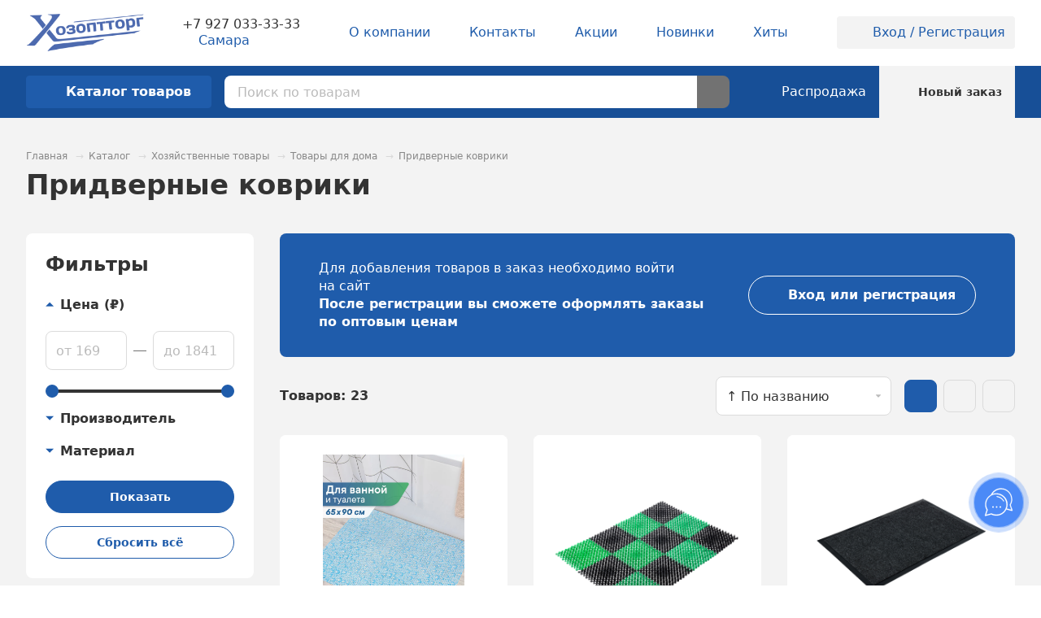

--- FILE ---
content_type: text/html; charset=UTF-8
request_url: https://hozopttorg2000.ru/catalog/khozyaystvennye_tovary/tovary_dlya_doma/kovriki_napolnye_dorozhki/
body_size: 496373
content:
<!DOCTYPE html>
<html lang="ru">
<head>
    <meta http-equiv="Content-Type" content="text/html; charset=UTF-8" />
<meta name="description" content="Придверные коврики оптом — купить в интернет-магазине Хозоптторг. Закажите онлайн или по ☎ +7 (846) 250-13-30. ⛟ Отгрузка со склада в Самаре или доставка. Работаем с юр. лицами и ИП. ✅ Низкие цены! ✅ Придверные коврики всегда в наличии! " />
<link href="/bitrix/js/main/core/css/core.min.css?16264289132854" type="text/css" rel="stylesheet" />



<link href="/bitrix/cache/css/s1/main/template_d9d11b7abe17c6fe4ea5a6deb4f6b104/template_d9d11b7abe17c6fe4ea5a6deb4f6b104_v1.css?1768904644363334" type="text/css"  data-template-style="true" rel="stylesheet" />







        <meta id="viewport" name="viewport" content="width=device-width, initial-scale=1">
        <meta name="format-detection" content="telephone=no">
    

        <link rel="apple-touch-icon" sizes="180x180" href="/apple-touch-icon.png">
        <link rel="icon" type="image/png" sizes="32x32" href="/favicon-32x32.png">
        <link rel="icon" type="image/png" sizes="16x16" href="/favicon-16x16.png">
        <link rel="manifest" href="/site.webmanifest">
        <link rel="mask-icon" href="/safari-pinned-tab.svg" color="#5bbad5">
        <meta name="msapplication-TileColor" content="#ffffff">
        <meta name="theme-color" content="#ffffff">
    

                            

                    



	<meta property="og:title" content="Купить придверные коврики оптом в Самаре — купить дешево в магазине Хозоптторг"/>
	<meta property="og:description" content="Придверные коврики оптом — купить в интернет-магазине Хозоптторг. Закажите онлайн или по ☎ +7 (846) 250-13-30. ⛟ Отгрузка со склада в Самаре или доставка. Работаем с юр. лицами и ИП. ✅ Низкие цены! ✅ Придверные коврики всегда в наличии! "/>
	<meta property="og:image" content="https://hozopttorg2000.ru/upload/medialibrary/157/15764ae289f1686398ba52aaa022a10e.png"/>
	<meta property="og:type" content="website"/>
	<meta property="og:url" content="https://hozopttorg2000.ru/catalog/khozyaystvennye_tovary/tovary_dlya_doma/kovriki_napolnye_dorozhki/" />
	    <title>Купить придверные коврики оптом в Самаре — купить дешево в магазине Хозоптторг</title>
</head>
<body>
    <!-- Pixel -->
<!-- /Pixel -->
        <div class="overlay"></div>
    <div class="loader" data-delay="200">
        <img class="loader__image lazyload" data-src="/local/templates/main/images/required/loader.svg" alt="">
    </div>
    <div class="header-top">
	<!--
<div class="header-top__attention">Уважаемые клиенты! На странице результатов поиска теперь есть фильтр!</div>
-->    <div class="header-top__wrapper wrapper wrapper_no-mobile-padding">
        <div class="header-top__burger-wrapper">
            <button
                class="header-top__burger-button"
                type="button"
                data-tooltip='
                    <div class="your-city">
                        <div class="your-city__title">Ваш город <strong>Самара</strong>?</div>
                        <form class="your-city__action-list" action="/" method="POST">
                            <input type="hidden" name="cityId" value="18152">
                            <button class="your-city__action your-city__action_yes button button_small" type="submit">Да</button>
                            <button class="your-city__action your-city__action_no button button_alt button_small" type="button">Нет</button>
                        </form>
                    </div>'
                data-tippy-theme="light"
                data-tippy-trigger="manual"                data-sidebar="#mobile-menu">
                <svg class="header-top__burger-icon"><use href="/local/templates/main/images/required/icons/icons.svg#menu" /></svg>
            </button>
        </div>
        <a class="header-top__logo-link" href="/">
            <img src="/upload/medialibrary/157/15764ae289f1686398ba52aaa022a10e.png" class="header-top__logo-image lazyload" data-src="/upload/medialibrary/157/15764ae289f1686398ba52aaa022a10e.png" alt="">
<!--
<img src="/upload/medialibrary/faf/faf3188eeaf6b2af764c1b378ac5c02b.png" class="header-top__logo-image lazyload" data-src="/upload/medialibrary/faf/faf3188eeaf6b2af764c1b378ac5c02b.png" alt="">-->

        </a>
        <div class="header-top__contacts">
            <a class="h-contacts__tel link" href="tel:88462501330">+7 927 033-33-33</a>                <div class="header-top__city h-city">
                    <button
                        class="h-city__value link link_alt"
                        type="button"
                        data-dialog="#dialog_m"
                        data-dialog-fetch="/include/form/city.php"
                                                data-tooltip='
                            <div class="your-city">
                                <div class="your-city__title">Ваш город <strong>Самара</strong>?</div>
                                <form class="your-city__action-list" action="/" method="POST">
                                <input type="hidden" name="cityId" value="0000650509">
                                <button class="your-city__action your-city__action_yes button button_small" type="submit">Да</button>
                                <button class="your-city__action your-city__action_no button button_alt button_small" type="button">Нет</button>
                                </form>
                            </div>'
                        data-tippy-theme="light"
                        data-tippy-trigger="manual"
                        >
                        <svg class="h-city__icon link__icon"><use href="/local/templates/main/images/required/icons/icons.svg#location" /></svg>
                        <span>Самара</span>
                    </button>
                </div>
                    </div>
        <div class="header-top__nav">
                <nav class="h-nav" data-mg="5" data-lg="5">
            <ul class="h-nav__list">
                    <li class="h-nav__item">
                <a class="h-nav__link" href="/about/">
                    <div class="h-nav__link-content">
                                                <span class="h-nav__label">О компании</span>
                                            </div>
                </a>
                            </li>
                        <li class="h-nav__item">
                <a class="h-nav__link" href="/contacts/">
                    <div class="h-nav__link-content">
                                                <span class="h-nav__label">Контакты</span>
                                            </div>
                </a>
                            </li>
                        <li class="h-nav__item">
                <a class="h-nav__link" href="/shares/">
                    <div class="h-nav__link-content">
                                                <span class="h-nav__label">Акции</span>
                                            </div>
                </a>
                            </li>
                        <li class="h-nav__item">
                <a class="h-nav__link" href="/catalog/novinka/">
                    <div class="h-nav__link-content">
                                                <span class="h-nav__label">Новинки</span>
                                            </div>
                </a>
                            </li>
                        <li class="h-nav__item">
                <a class="h-nav__link" href="/catalog/khit/">
                    <div class="h-nav__link-content">
                                                <span class="h-nav__label">Хиты</span>
                                            </div>
                </a>
                            </li>
                               </ul>
    </nav>
        </div>
        <div class="header-top__profile">
                            <a class="h-profile link link_alt" href="/personal/">
                    <span class="h-profile__icon-wrapper">
                        <svg class="h-profile__icon link__icon"><use href="/local/templates/main/images/required/icons/icons.svg#account" /></svg>
                    </span>
                    Вход / Регистрация
                </a>
                    </div>
        <div class="header-top__actions">
            <ul class="h-actions">
                            <li class="h-actions__item">
                    <a class="h-actions__link" href="/personal/">
                        <svg class="h-actions__icon"><use href="/local/templates/main/images/required/icons/icons.svg#account"></use></svg>
                    </a>
                </li>
                            <li class="h-actions__item h-actions__item_active">
                    <a class="h-actions__link h-actions__link_active" href="/personal/cart/" >
                        <svg class="h-actions__icon"><use href="/local/templates/main/images/required/icons/icons.svg#cart" /></svg>
                    </a>
                </li>
            </ul>
        </div>
    </div>
</div>
<div class="header-bottom">
    <div class="header-bottom__wrapper wrapper">
        <div class="header-bottom__menu">
            <a class="header-bottom__menu-button button button_square" href="/catalog/">
                <svg class="button__icon"><use href="/local/templates/main/images/required/icons/icons.svg#menu" /></svg>
                <span class="header-bottom__menu-label">Каталог <span>товаров</span></span>
            </a>
        </div>
        <div class="header-bottom__search">
            <div class="h-search">
                <form class="h-search__form" action="/search/" method="GET">
    <div class="h-search__input-wrapper">
        <input class="h-search__input" type="text" placeholder="Поиск по товарам" minlength="3" name="q" autocomplete="off"
        data-suggest-delay="1000">
        <button class="h-search__clear" type="button" hidden>
			<svg class="h-search__clear-icon"><use href="/local/templates/main/images/required/icons/icons.svg#close" /></svg>
        </button>
    </div>
    <button class="h-search__submit" type="submit">
        <svg class="h-search__submit-icon"><use xlink:href="/local/templates/main/images/required/icons/icons.svg#search" /></svg>
        <span class="h-search__spinner">
            <span class="spinner spinner_white"></span>
        </span>
    </button>
</form>
<div class="h-search__result h-search-result" hidden></div>            </div>
        </div>
        <a class="header-bottom__link h-cart h-cart_alt h-cart_mounted" href="/catalog/rasprodazha/">
            <div class="h-cart__wrapper">
                <svg class="h-cart__icon"><use href="/local/templates/main/images/required/icons/icons.svg#specials" /></svg>
                <div class="h-cart__label h-cart__label_big">
                    Распродажа
                </div>
            </div>
        </a>
        
                                <a
            class="header-bottom__link h-cart h-cart_alt  h-cart_active"
             v-bind:class="{'h-cart_mounted': isMounted}"            href="/personal/cart/"
            data-tooltip-title="Обновлено в заказе">
            <div class="h-cart__wrapper">
                <svg class="h-cart__icon"><use href="/local/templates/main/images/required/icons/icons.svg#cart" /></svg>
                                    <div class="h-cart__label">
                        Новый заказ
                    </div>
                            </div>
            
        </a>
    </div>
	<!--noindex-->        <div class="menu-2">
        <div class="menu-2__container">
            <div class="menu-2__wrapper wrapper">
                <div class="menu-2__back-wrapper">
                    <button class="menu-2__back" type="button">
                        <svg class="menu-2__back-arrow"><use href="/local/templates/main/images/required/icons/icons.svg#arrow_left" /></svg>
                    </button>
                    <a class="link" href="/catalog/">Каталог товаров</a>
                </div>
                <ul class="menu-2__categories" hidden>
                                    <li class="menu-2__category">
                        <a class="menu-2__category-link" href="/catalog/posuda/">
                                                                                                <svg class="menu-2__category-icon"><use href="/local/templates/main/images/required/icons/icons.svg#menu" /></svg>
                                                                                        <span class="menu-2__category-label link__text">Посуда</span>
                            <svg class="menu-2__category-arrow"><use href="/local/templates/main/images/required/icons/icons.svg#arrow_right" /></svg>
                        </a>
                                                <div class="menu-2__category-container" hidden>
                            <div class="menu-2__back-wrapper">
                                <button class="menu-2__back" type="button">
                                    <svg class="menu-2__back-arrow"><use href="/local/templates/main/images/required/icons/icons.svg#arrow_left" /></svg>
                                </button>
                                <a class="link" href="/catalog/posuda/">Посуда</a>
                            </div>
                            <div class="menu-2__category-header">
                                <div class="menu-2__category-title">Посуда</div>
                                <a class="menu-2__all-subcategories link link_alt" href="/catalog/posuda/">всего 13 категорий</a>
                            </div>
                            <div class="menu-2__category-wrapper">
                                <div class="menu-2__category-content">
                                                                    <div class="menu-2__subcategory">
                                        <a class="menu-2__subcategory-title link link_alt" href="/catalog/posuda/izdeliya_dlya_servirovki_stola/">Изделия для сервировки стола</a>
                                        <ul class="menu-2__subcategory-list" data-max-md="3">
                                                                                    <li class="menu-2__subcategory-item">
                                                <a class="menu-2__subcategory-link link" href="/catalog/posuda/izdeliya_dlya_servirovki_stola/blyuda_servirovochnye/">Блюда сервировочные</a>
                                            </li>
                                                                                        <li class="menu-2__subcategory-item">
                                                <a class="menu-2__subcategory-link link" href="/catalog/posuda/izdeliya_dlya_servirovki_stola/salfetnitsy/">Салфетницы</a>
                                            </li>
                                                                                        <li class="menu-2__subcategory-item">
                                                <a class="menu-2__subcategory-link link" href="/catalog/posuda/izdeliya_dlya_servirovki_stola/blyudtsa_kremanki_rozetki/">Блюдца, креманки, розетки</a>
                                            </li>
                                                                                        <li class="menu-2__subcategory-item">
                                                <a class="menu-2__subcategory-link link" href="/catalog/posuda/izdeliya_dlya_servirovki_stola/podnosy/">Подносы</a>
                                            </li>
                                                                                        <li class="menu-2__subcategory-item">
                                                <a class="menu-2__subcategory-link link" href="/catalog/posuda/izdeliya_dlya_servirovki_stola/sukharnitsy/">Сухарницы</a>
                                            </li>
                                                                                        <li class="menu-2__subcategory-item">
                                                <a class="menu-2__subcategory-link link" href="/catalog/posuda/izdeliya_dlya_servirovki_stola/marmity_fondyushnitsy/">Мармиты, фондюшницы, наборы для сыра</a>
                                            </li>
                                                                                        <li class="menu-2__subcategory-item">
                                                <a class="menu-2__subcategory-link link" href="/catalog/posuda/izdeliya_dlya_servirovki_stola/podstavki_dlya_zubochistok/">Подставки для зубочисток</a>
                                            </li>
                                                                                        <li class="menu-2__subcategory-item">
                                                <a class="menu-2__subcategory-link link" href="/catalog/posuda/izdeliya_dlya_servirovki_stola/vazy_etazherki_konfetnitsy_fruktovnitsy/">Вазы, этажерки, конфетницы,фруктовницы</a>
                                            </li>
                                                                                        <li class="menu-2__subcategory-item">
                                                <a class="menu-2__subcategory-link link" href="/catalog/posuda/izdeliya_dlya_servirovki_stola/menazhnitsy/">Менажницы</a>
                                            </li>
                                                                                        <li class="menu-2__subcategory-item">
                                                <a class="menu-2__subcategory-link link" href="/catalog/posuda/izdeliya_dlya_servirovki_stola/tortovnitsy/">Тортовницы</a>
                                            </li>
                                                                                    </ul>
                                                                                    <a class="menu-2__all link link_alt" href="/catalog/posuda/izdeliya_dlya_servirovki_stola/">
                                                Все товары
                                                <svg class="menu-2__all-arrow"><use href="/local/templates/main/images/required/icons/icons.svg#arrow_right" /></svg>
                                            </a>
                                                                                </div>
                                                                        <div class="menu-2__subcategory">
                                        <a class="menu-2__subcategory-title link link_alt" href="/catalog/posuda/kukhonnaya_utvar/">Кухонные принадлежности</a>
                                        <ul class="menu-2__subcategory-list" data-max-md="3">
                                                                                    <li class="menu-2__subcategory-item">
                                                <a class="menu-2__subcategory-link link" href="/catalog/posuda/kukhonnaya_utvar/kukhonnye_prinadlezhnosti/">Кухонная утварь</a>
                                            </li>
                                                                                        <li class="menu-2__subcategory-item">
                                                <a class="menu-2__subcategory-link link" href="/catalog/posuda/kukhonnaya_utvar/zazhigalki_kukhonnye/">Зажигалки кухонные</a>
                                            </li>
                                                                                        <li class="menu-2__subcategory-item">
                                                <a class="menu-2__subcategory-link link" href="/catalog/posuda/kukhonnaya_utvar/aksessuary_dlya_kukhni/">Аксессуары для кухни</a>
                                            </li>
                                                                                        <li class="menu-2__subcategory-item">
                                                <a class="menu-2__subcategory-link link" href="/catalog/posuda/kukhonnaya_utvar/kukhonnye_instrumenty/">Кухонные инструменты</a>
                                            </li>
                                                                                        <li class="menu-2__subcategory-item">
                                                <a class="menu-2__subcategory-link link" href="/catalog/posuda/kukhonnaya_utvar/raskhodniki_dlya_prigotovleniya_i_khraneniya/">Расходники для приготовления и хранения</a>
                                            </li>
                                                                                    </ul>
                                                                                    <a class="menu-2__all link link_alt" href="/catalog/posuda/kukhonnaya_utvar/">
                                                Все товары
                                                <svg class="menu-2__all-arrow"><use href="/local/templates/main/images/required/icons/icons.svg#arrow_right" /></svg>
                                            </a>
                                                                                </div>
                                                                        <div class="menu-2__subcategory">
                                        <a class="menu-2__subcategory-title link link_alt" href="/catalog/posuda/posuda_dlya_prigotovleniya_pishchi/">Посуда для приготовления пищи</a>
                                        <ul class="menu-2__subcategory-list" data-max-md="3">
                                                                                    <li class="menu-2__subcategory-item">
                                                <a class="menu-2__subcategory-link link" href="/catalog/posuda/posuda_dlya_prigotovleniya_pishchi/kryshki_dlya_kastryul/">Крышки </a>
                                            </li>
                                                                                        <li class="menu-2__subcategory-item">
                                                <a class="menu-2__subcategory-link link" href="/catalog/posuda/posuda_dlya_prigotovleniya_pishchi/kastryuli/">Кастрюли</a>
                                            </li>
                                                                                        <li class="menu-2__subcategory-item">
                                                <a class="menu-2__subcategory-link link" href="/catalog/posuda/posuda_dlya_prigotovleniya_pishchi/kovshi/">Ковши</a>
                                            </li>
                                                                                        <li class="menu-2__subcategory-item">
                                                <a class="menu-2__subcategory-link link" href="/catalog/posuda/posuda_dlya_prigotovleniya_pishchi/mantovarki_parovarki_skorovarki/">Мантоварки, пароварки, скороварки</a>
                                            </li>
                                                                                        <li class="menu-2__subcategory-item">
                                                <a class="menu-2__subcategory-link link" href="/catalog/posuda/posuda_dlya_prigotovleniya_pishchi/sokovarki_komplektuyushchie/">Соковарки, комплектующие</a>
                                            </li>
                                                                                        <li class="menu-2__subcategory-item">
                                                <a class="menu-2__subcategory-link link" href="/catalog/posuda/posuda_dlya_prigotovleniya_pishchi/ruchki_dlya_skovorodok/">Ручки для сковородок</a>
                                            </li>
                                                                                        <li class="menu-2__subcategory-item">
                                                <a class="menu-2__subcategory-link link" href="/catalog/posuda/posuda_dlya_prigotovleniya_pishchi/baki/">Баки</a>
                                            </li>
                                                                                        <li class="menu-2__subcategory-item">
                                                <a class="menu-2__subcategory-link link" href="/catalog/posuda/posuda_dlya_prigotovleniya_pishchi/skovorody_blinnye/">Сковороды блинные</a>
                                            </li>
                                                                                        <li class="menu-2__subcategory-item">
                                                <a class="menu-2__subcategory-link link" href="/catalog/posuda/posuda_dlya_prigotovleniya_pishchi/zharovni_utyatnitsy_kazany/">Жаровни, утятницы, казаны</a>
                                            </li>
                                                                                        <li class="menu-2__subcategory-item">
                                                <a class="menu-2__subcategory-link link" href="/catalog/posuda/posuda_dlya_prigotovleniya_pishchi/kotly/">Котлы</a>
                                            </li>
                                                                                        <li class="menu-2__subcategory-item">
                                                <a class="menu-2__subcategory-link link" href="/catalog/posuda/posuda_dlya_prigotovleniya_pishchi/nabor_posudy/">Набор посуды</a>
                                            </li>
                                                                                        <li class="menu-2__subcategory-item">
                                                <a class="menu-2__subcategory-link link" href="/catalog/posuda/posuda_dlya_prigotovleniya_pishchi/skovorody/">Сковороды</a>
                                            </li>
                                                                                        <li class="menu-2__subcategory-item">
                                                <a class="menu-2__subcategory-link link" href="/catalog/posuda/posuda_dlya_prigotovleniya_pishchi/soteyniki/">Сотейники</a>
                                            </li>
                                                                                        <li class="menu-2__subcategory-item">
                                                <a class="menu-2__subcategory-link link" href="/catalog/posuda/posuda_dlya_prigotovleniya_pishchi/molokovarki/">Молоковарки</a>
                                            </li>
                                                                                        <li class="menu-2__subcategory-item">
                                                <a class="menu-2__subcategory-link link" href="/catalog/posuda/posuda_dlya_prigotovleniya_pishchi/kukhonnye_mashiny/">Кухонные машины</a>
                                            </li>
                                                                                    </ul>
                                                                                    <a class="menu-2__all link link_alt" href="/catalog/posuda/posuda_dlya_prigotovleniya_pishchi/">
                                                Все товары
                                                <svg class="menu-2__all-arrow"><use href="/local/templates/main/images/required/icons/icons.svg#arrow_right" /></svg>
                                            </a>
                                                                                </div>
                                                                        <div class="menu-2__subcategory">
                                        <a class="menu-2__subcategory-title link link_alt" href="/catalog/posuda/stolovaya_posuda/">Столовая посуда</a>
                                        <ul class="menu-2__subcategory-list" data-max-md="3">
                                                                                    <li class="menu-2__subcategory-item">
                                                <a class="menu-2__subcategory-link link" href="/catalog/posuda/stolovaya_posuda/bulonnitsy_supnitsy/">Бульонницы, супницы</a>
                                            </li>
                                                                                        <li class="menu-2__subcategory-item">
                                                <a class="menu-2__subcategory-link link" href="/catalog/posuda/stolovaya_posuda/miski/">Миски</a>
                                            </li>
                                                                                        <li class="menu-2__subcategory-item">
                                                <a class="menu-2__subcategory-link link" href="/catalog/posuda/stolovaya_posuda/salatniki_chashi/">Салатники, чаши</a>
                                            </li>
                                                                                        <li class="menu-2__subcategory-item">
                                                <a class="menu-2__subcategory-link link" href="/catalog/posuda/stolovaya_posuda/tarelki_nabory_tarelok/">Тарелки, наборы тарелок</a>
                                            </li>
                                                                                        <li class="menu-2__subcategory-item">
                                                <a class="menu-2__subcategory-link link" href="/catalog/posuda/stolovaya_posuda/molochniki_sousniki/">Молочники, соусники</a>
                                            </li>
                                                                                        <li class="menu-2__subcategory-item">
                                                <a class="menu-2__subcategory-link link" href="/catalog/posuda/stolovaya_posuda/nabory_salatnikov/">Наборы салатников</a>
                                            </li>
                                                                                        <li class="menu-2__subcategory-item">
                                                <a class="menu-2__subcategory-link link" href="/catalog/posuda/stolovaya_posuda/stolovye_servizy/">Столовые сервизы</a>
                                            </li>
                                                                                        <li class="menu-2__subcategory-item">
                                                <a class="menu-2__subcategory-link link" href="/catalog/posuda/stolovaya_posuda/nabory_detskoy_posudy/">Наборы детской посуды</a>
                                            </li>
                                                                                    </ul>
                                                                                    <a class="menu-2__all link link_alt" href="/catalog/posuda/stolovaya_posuda/">
                                                Все товары
                                                <svg class="menu-2__all-arrow"><use href="/local/templates/main/images/required/icons/icons.svg#arrow_right" /></svg>
                                            </a>
                                                                                </div>
                                                                        <div class="menu-2__subcategory">
                                        <a class="menu-2__subcategory-title link link_alt" href="/catalog/posuda/stolovye_pribory/">Столовые приборы</a>
                                        <ul class="menu-2__subcategory-list" data-max-md="3">
                                                                                    <li class="menu-2__subcategory-item">
                                                <a class="menu-2__subcategory-link link" href="/catalog/posuda/stolovye_pribory/vilki/">Вилки</a>
                                            </li>
                                                                                        <li class="menu-2__subcategory-item">
                                                <a class="menu-2__subcategory-link link" href="/catalog/posuda/stolovye_pribory/lozhki/">Ложки</a>
                                            </li>
                                                                                        <li class="menu-2__subcategory-item">
                                                <a class="menu-2__subcategory-link link" href="/catalog/posuda/stolovye_pribory/nabory_stolovykh_priborov/">Наборы столовых приборов</a>
                                            </li>
                                                                                    </ul>
                                                                            </div>
                                                                        <div class="menu-2__subcategory">
                                        <a class="menu-2__subcategory-title link link_alt" href="/catalog/posuda/posuda_dlya_napitkov/">Посуда для напитков</a>
                                        <ul class="menu-2__subcategory-list" data-max-md="3">
                                                                                    <li class="menu-2__subcategory-item">
                                                <a class="menu-2__subcategory-link link" href="/catalog/posuda/posuda_dlya_napitkov/kuvshiny_grafiny/">Кувшины, графины</a>
                                            </li>
                                                                                        <li class="menu-2__subcategory-item">
                                                <a class="menu-2__subcategory-link link" href="/catalog/posuda/posuda_dlya_napitkov/stakany_nabory_stakanov/">Стаканы, наборы стаканов</a>
                                            </li>
                                                                                        <li class="menu-2__subcategory-item">
                                                <a class="menu-2__subcategory-link link" href="/catalog/posuda/posuda_dlya_napitkov/nabory_kuvshin_i_stakany/">Наборы: кувшин и стаканы</a>
                                            </li>
                                                                                        <li class="menu-2__subcategory-item">
                                                <a class="menu-2__subcategory-link link" href="/catalog/posuda/posuda_dlya_napitkov/nabory_bokalov_i_fuzherov/">Бокалы, фужеры, наборы бокалов и фужеров</a>
                                            </li>
                                                                                        <li class="menu-2__subcategory-item">
                                                <a class="menu-2__subcategory-link link" href="/catalog/posuda/posuda_dlya_napitkov/pivnye_kruzhki_stakany_nabory/">Пивные кружки, стаканы, наборы</a>
                                            </li>
                                                                                        <li class="menu-2__subcategory-item">
                                                <a class="menu-2__subcategory-link link" href="/catalog/posuda/posuda_dlya_napitkov/ryumki_stopki_nabory_ryumok_shtofy/">Рюмки, стопки, наборы рюмок, штофы</a>
                                            </li>
                                                                                    </ul>
                                                                                    <a class="menu-2__all link link_alt" href="/catalog/posuda/posuda_dlya_napitkov/">
                                                Все товары
                                                <svg class="menu-2__all-arrow"><use href="/local/templates/main/images/required/icons/icons.svg#arrow_right" /></svg>
                                            </a>
                                                                                </div>
                                                                        <div class="menu-2__subcategory">
                                        <a class="menu-2__subcategory-title link link_alt" href="/catalog/posuda/nozhi_i_aksessuary/">Ножи и аксессуары</a>
                                        <ul class="menu-2__subcategory-list" data-max-md="3">
                                                                                    <li class="menu-2__subcategory-item">
                                                <a class="menu-2__subcategory-link link" href="/catalog/posuda/nozhi_i_aksessuary/nozhetochki/">Ножеточки</a>
                                            </li>
                                                                                        <li class="menu-2__subcategory-item">
                                                <a class="menu-2__subcategory-link link" href="/catalog/posuda/nozhi_i_aksessuary/nozhi/">Ножи сервировочные</a>
                                            </li>
                                                                                        <li class="menu-2__subcategory-item">
                                                <a class="menu-2__subcategory-link link" href="/catalog/posuda/nozhi_i_aksessuary/derzhateli_i_podstavki_dlya_nozhey/">Держатели и подставки для ножей</a>
                                            </li>
                                                                                        <li class="menu-2__subcategory-item">
                                                <a class="menu-2__subcategory-link link" href="/catalog/posuda/nozhi_i_aksessuary/kukhonnye_nozhi/">Кухонные ножи</a>
                                            </li>
                                                                                        <li class="menu-2__subcategory-item">
                                                <a class="menu-2__subcategory-link link" href="/catalog/posuda/nozhi_i_aksessuary/nozhi_dlya_myasa/">Ножи для мяса</a>
                                            </li>
                                                                                        <li class="menu-2__subcategory-item">
                                                <a class="menu-2__subcategory-link link" href="/catalog/posuda/nozhi_i_aksessuary/nozhi_dlya_ovoshchey/">Ножи для овощей</a>
                                            </li>
                                                                                        <li class="menu-2__subcategory-item">
                                                <a class="menu-2__subcategory-link link" href="/catalog/posuda/nozhi_i_aksessuary/nabory_nozhey/">Наборы ножей</a>
                                            </li>
                                                                                    </ul>
                                                                                    <a class="menu-2__all link link_alt" href="/catalog/posuda/nozhi_i_aksessuary/">
                                                Все товары
                                                <svg class="menu-2__all-arrow"><use href="/local/templates/main/images/required/icons/icons.svg#arrow_right" /></svg>
                                            </a>
                                                                                </div>
                                                                        <div class="menu-2__subcategory">
                                        <a class="menu-2__subcategory-title link link_alt" href="/catalog/posuda/posuda_dlya_dukhovki/">Посуда для духовки</a>
                                        <ul class="menu-2__subcategory-list" data-max-md="3">
                                                                                    <li class="menu-2__subcategory-item">
                                                <a class="menu-2__subcategory-link link" href="/catalog/posuda/posuda_dlya_dukhovki/gorshki_dlya_zharkogo_kokotnitsy/">Горшки для жаркого, кокотницы</a>
                                            </li>
                                                                                        <li class="menu-2__subcategory-item">
                                                <a class="menu-2__subcategory-link link" href="/catalog/posuda/posuda_dlya_dukhovki/blyuda_formy_dlya_zapekaniya/">Блюда, формы для запекания</a>
                                            </li>
                                                                                        <li class="menu-2__subcategory-item">
                                                <a class="menu-2__subcategory-link link" href="/catalog/posuda/posuda_dlya_dukhovki/protivni/">Противни</a>
                                            </li>
                                                                                    </ul>
                                                                            </div>
                                                                        <div class="menu-2__subcategory">
                                        <a class="menu-2__subcategory-title link link_alt" href="/catalog/posuda/posuda_dlya_chaya_i_kofe/">Посуда для чая и кофе</a>
                                        <ul class="menu-2__subcategory-list" data-max-md="3">
                                                                                    <li class="menu-2__subcategory-item">
                                                <a class="menu-2__subcategory-link link" href="/catalog/posuda/posuda_dlya_chaya_i_kofe/kruzhki_chashki/">Кружки, чашки</a>
                                            </li>
                                                                                        <li class="menu-2__subcategory-item">
                                                <a class="menu-2__subcategory-link link" href="/catalog/posuda/posuda_dlya_chaya_i_kofe/zavarochnye_kruzhki/">Заварочные кружки</a>
                                            </li>
                                                                                        <li class="menu-2__subcategory-item">
                                                <a class="menu-2__subcategory-link link" href="/catalog/posuda/posuda_dlya_chaya_i_kofe/pialy/">Пиалы</a>
                                            </li>
                                                                                        <li class="menu-2__subcategory-item">
                                                <a class="menu-2__subcategory-link link" href="/catalog/posuda/posuda_dlya_chaya_i_kofe/chaynye_kofeynye_servizy_i_nabory/">Чайные, кофейные сервизы и наборы</a>
                                            </li>
                                                                                        <li class="menu-2__subcategory-item">
                                                <a class="menu-2__subcategory-link link" href="/catalog/posuda/posuda_dlya_chaya_i_kofe/nabory_kruzhek_chashek/">Наборы кружек, чашек</a>
                                            </li>
                                                                                    </ul>
                                                                                    <a class="menu-2__all link link_alt" href="/catalog/posuda/posuda_dlya_chaya_i_kofe/">
                                                Все товары
                                                <svg class="menu-2__all-arrow"><use href="/local/templates/main/images/required/icons/icons.svg#arrow_right" /></svg>
                                            </a>
                                                                                </div>
                                                                        <div class="menu-2__subcategory">
                                        <a class="menu-2__subcategory-title link link_alt" href="/catalog/posuda/termosy_i_termokruzhki/">Термосы и термокружки</a>
                                        <ul class="menu-2__subcategory-list" data-max-md="3">
                                                                                    <li class="menu-2__subcategory-item">
                                                <a class="menu-2__subcategory-link link" href="/catalog/posuda/termosy_i_termokruzhki/termosy_termokruzhki_komplektuyushchie/">Термосы</a>
                                            </li>
                                                                                        <li class="menu-2__subcategory-item">
                                                <a class="menu-2__subcategory-link link" href="/catalog/posuda/termosy_i_termokruzhki/termokruzhki/">Термокружки</a>
                                            </li>
                                                                                    </ul>
                                                                            </div>
                                                                        <div class="menu-2__subcategory">
                                        <a class="menu-2__subcategory-title link link_alt" href="/catalog/posuda/filtry_dlya_vody_i_komplektuyushchie/">Фильтры для воды и комплектующие</a>
                                        <ul class="menu-2__subcategory-list" data-max-md="3">
                                                                                    <li class="menu-2__subcategory-item">
                                                <a class="menu-2__subcategory-link link" href="/catalog/posuda/filtry_dlya_vody_i_komplektuyushchie/filtry_dlya_vody_smennye_kassety/">Фильтры для воды</a>
                                            </li>
                                                                                        <li class="menu-2__subcategory-item">
                                                <a class="menu-2__subcategory-link link" href="/catalog/posuda/filtry_dlya_vody_i_komplektuyushchie/smennye_kartridzhi/">Сменные картриджи</a>
                                            </li>
                                                                                    </ul>
                                                                            </div>
                                                                        <div class="menu-2__subcategory">
                                        <a class="menu-2__subcategory-title link link_alt" href="/catalog/posuda/khranenie_produktov/">Хранение продуктов</a>
                                        <ul class="menu-2__subcategory-list" data-max-md="3">
                                                                                    <li class="menu-2__subcategory-item">
                                                <a class="menu-2__subcategory-link link" href="/catalog/posuda/khranenie_produktov/bidony_yemkosti_i_banki_pet/">Бидоны и фляги</a>
                                            </li>
                                                                                        <li class="menu-2__subcategory-item">
                                                <a class="menu-2__subcategory-link link" href="/catalog/posuda/khranenie_produktov/yemkosti_svch_konteynery_dlya_produktov_lanch_boksy/">Контейнеры для продуктов, ланч-боксы</a>
                                            </li>
                                                                                        <li class="menu-2__subcategory-item">
                                                <a class="menu-2__subcategory-link link" href="/catalog/posuda/khranenie_produktov/nabory_dlya_spetsiy/">Хранение специй</a>
                                            </li>
                                                                                        <li class="menu-2__subcategory-item">
                                                <a class="menu-2__subcategory-link link" href="/catalog/posuda/khranenie_produktov/khlebnitsy/">Хлебницы</a>
                                            </li>
                                                                                        <li class="menu-2__subcategory-item">
                                                <a class="menu-2__subcategory-link link" href="/catalog/posuda/khranenie_produktov/sakharnitsy/">Сахарницы</a>
                                            </li>
                                                                                        <li class="menu-2__subcategory-item">
                                                <a class="menu-2__subcategory-link link" href="/catalog/posuda/khranenie_produktov/yemkosti_i_banki_dlya_sypuchikh_produktov/">Ёмкости для сыпучих продуктов</a>
                                            </li>
                                                                                        <li class="menu-2__subcategory-item">
                                                <a class="menu-2__subcategory-link link" href="/catalog/posuda/khranenie_produktov/butylki/">Бутылки для масла, соуса</a>
                                            </li>
                                                                                        <li class="menu-2__subcategory-item">
                                                <a class="menu-2__subcategory-link link" href="/catalog/posuda/khranenie_produktov/maslenki_syrnitsy/">Масленки</a>
                                            </li>
                                                                                    </ul>
                                                                                    <a class="menu-2__all link link_alt" href="/catalog/posuda/khranenie_produktov/">
                                                Все товары
                                                <svg class="menu-2__all-arrow"><use href="/local/templates/main/images/required/icons/icons.svg#arrow_right" /></svg>
                                            </a>
                                                                                </div>
                                                                        <div class="menu-2__subcategory">
                                        <a class="menu-2__subcategory-title link link_alt" href="/catalog/posuda/chayniki_i_kofeyniki/">Чайники и кофейники</a>
                                        <ul class="menu-2__subcategory-list" data-max-md="3">
                                                                                    <li class="menu-2__subcategory-item">
                                                <a class="menu-2__subcategory-link link" href="/catalog/posuda/chayniki_i_kofeyniki/chayniki/">Чайники из металла с эмалированным покрытием</a>
                                            </li>
                                                                                        <li class="menu-2__subcategory-item">
                                                <a class="menu-2__subcategory-link link" href="/catalog/posuda/chayniki_i_kofeyniki/zavarochnye_chayniki/">Заварочные чайники</a>
                                            </li>
                                                                                        <li class="menu-2__subcategory-item">
                                                <a class="menu-2__subcategory-link link" href="/catalog/posuda/chayniki_i_kofeyniki/kofevarki_turki/">Кофеварки, турки</a>
                                            </li>
                                                                                        <li class="menu-2__subcategory-item">
                                                <a class="menu-2__subcategory-link link" href="/catalog/posuda/chayniki_i_kofeyniki/french_pressy/">Френч-прессы</a>
                                            </li>
                                                                                        <li class="menu-2__subcategory-item">
                                                <a class="menu-2__subcategory-link link" href="/catalog/posuda/chayniki_i_kofeyniki/chayniki_iz_nerzhaveyushchey_stali/">Чайники из нержавеющей стали</a>
                                            </li>
                                                                                    </ul>
                                                                                    <a class="menu-2__all link link_alt" href="/catalog/posuda/chayniki_i_kofeyniki/">
                                                Все товары
                                                <svg class="menu-2__all-arrow"><use href="/local/templates/main/images/required/icons/icons.svg#arrow_right" /></svg>
                                            </a>
                                                                                </div>
                                                                    </div>
                                    <div class="menu-2__banners">
                    <a class="menu-2__banner" href="/brands/neva/" title="Нева">
                <img class="menu-2__banner-image lazyload" data-src="/upload/iblock/f71/f7151dff7391196ba98fc19e9a863f1b.png" alt="">
            </a>
                        <a class="menu-2__banner" href="/brands/kukmara/" title="Kukmara">
                <img class="menu-2__banner-image lazyload" data-src="/upload/iblock/4a9/4a90dcf5a3d8a87c509e68f9c446661e.png" alt="">
            </a>
                        <a class="menu-2__banner" href="/brands/plastic-republic/" title="PLASTIC REPUBLIC">
                <img class="menu-2__banner-image lazyload" data-src="/upload/iblock/b6c/b6cd09977edbbec83f125d4a8827765d.jpg" alt="">
            </a>
                        <a class="menu-2__banner" href="/brands/homver/" title="Homver">
                <img class="menu-2__banner-image lazyload" data-src="/upload/iblock/7de/7de541a5b838b7b39c06da1c64e10c52.png" alt="">
            </a>
                        <a class="menu-2__banner" href="/brands/shanghai/" title="Shanghai">
                <img class="menu-2__banner-image lazyload" data-src="/upload/iblock/b63/b6391d2801812de0ae0a24851e07c44c.jpg" alt="">
            </a>
                        <a class="menu-2__banner" href="/brands/mineral/" title="Минераль">
                <img class="menu-2__banner-image lazyload" data-src="/upload/iblock/6d6/6d6b50aba1f16ff5bd8fdf7669d1fa05.png" alt="">
            </a>
                        <a class="menu-2__banner" href="/brands/dom-plenki/" title="Дом пленки">
                <img class="menu-2__banner-image lazyload" data-src="/upload/iblock/cd4/cd4d46f570718db5f291a84aa518fe4a.jpg" alt="">
            </a>
                        <a class="menu-2__banner" href="/brands/bezant/" title="Безант">
                <img class="menu-2__banner-image lazyload" data-src="/upload/iblock/48e/48e4ef21ddfa66055cfd17c6ce828f1b.png" alt="">
            </a>
                        <a class="menu-2__banner" href="/brands/pikl-treyd/" title="Пикл Трейд">
                <img class="menu-2__banner-image lazyload" data-src="/upload/iblock/ff9/ff9a3efae01a96ff63aea8e01a78e84f.png" alt="">
            </a>
                        <a class="menu-2__banner" href="/brands/mig/" title="Миг">
                <img class="menu-2__banner-image lazyload" data-src="/upload/iblock/1d9/1d942d4386f1b5b0e2cf76ae9760c8fe.png" alt="">
            </a>
                </div>
                                </div>
                        </div>
                                            </li>
                                    <li class="menu-2__category">
                        <a class="menu-2__category-link" href="/catalog/khozyaystvennye_tovary/">
                                                                                                <svg class="menu-2__category-icon"><use href="/local/templates/main/images/required/icons/icons.svg#menu" /></svg>
                                                                                        <span class="menu-2__category-label link__text">Хозяйственные товары</span>
                            <svg class="menu-2__category-arrow"><use href="/local/templates/main/images/required/icons/icons.svg#arrow_right" /></svg>
                        </a>
                                                <div class="menu-2__category-container" hidden>
                            <div class="menu-2__back-wrapper">
                                <button class="menu-2__back" type="button">
                                    <svg class="menu-2__back-arrow"><use href="/local/templates/main/images/required/icons/icons.svg#arrow_left" /></svg>
                                </button>
                                <a class="link" href="/catalog/khozyaystvennye_tovary/">Хозяйственные товары</a>
                            </div>
                            <div class="menu-2__category-header">
                                <div class="menu-2__category-title">Хозяйственные товары</div>
                                <a class="menu-2__all-subcategories link link_alt" href="/catalog/khozyaystvennye_tovary/">всего 6 категорий</a>
                            </div>
                            <div class="menu-2__category-wrapper">
                                <div class="menu-2__category-content">
                                                                    <div class="menu-2__subcategory">
                                        <a class="menu-2__subcategory-title link link_alt" href="/catalog/khozyaystvennye_tovary/zootovary/">Зоотовары</a>
                                        <ul class="menu-2__subcategory-list" data-max-md="3">
                                                                                    <li class="menu-2__subcategory-item">
                                                <a class="menu-2__subcategory-link link" href="/catalog/khozyaystvennye_tovary/zootovary/poilki_kormushki/">Поилки, кормушки</a>
                                            </li>
                                                                                        <li class="menu-2__subcategory-item">
                                                <a class="menu-2__subcategory-link link" href="/catalog/khozyaystvennye_tovary/zootovary/tovary_dlya_koshek/">Товары для кошек</a>
                                            </li>
                                                                                        <li class="menu-2__subcategory-item">
                                                <a class="menu-2__subcategory-link link" href="/catalog/khozyaystvennye_tovary/zootovary/tovary_dlya_sobak/">Товары для собак</a>
                                            </li>
                                                                                        <li class="menu-2__subcategory-item">
                                                <a class="menu-2__subcategory-link link" href="/catalog/khozyaystvennye_tovary/zootovary/tualety/">Туалеты</a>
                                            </li>
                                                                                        <li class="menu-2__subcategory-item">
                                                <a class="menu-2__subcategory-link link" href="/catalog/khozyaystvennye_tovary/zootovary/ukhod_za_zhivotnymi/">Уход за животными</a>
                                            </li>
                                                                                    </ul>
                                                                                    <a class="menu-2__all link link_alt" href="/catalog/khozyaystvennye_tovary/zootovary/">
                                                Все товары
                                                <svg class="menu-2__all-arrow"><use href="/local/templates/main/images/required/icons/icons.svg#arrow_right" /></svg>
                                            </a>
                                                                                </div>
                                                                        <div class="menu-2__subcategory">
                                        <a class="menu-2__subcategory-title link link_alt" href="/catalog/khozyaystvennye_tovary/sredstva_dlya_uborki/">Инвентарь для уборки</a>
                                        <ul class="menu-2__subcategory-list" data-max-md="3">
                                                                                    <li class="menu-2__subcategory-item">
                                                <a class="menu-2__subcategory-link link" href="/catalog/khozyaystvennye_tovary/sredstva_dlya_uborki/veniki/">Веники</a>
                                            </li>
                                                                                        <li class="menu-2__subcategory-item">
                                                <a class="menu-2__subcategory-link link" href="/catalog/khozyaystvennye_tovary/sredstva_dlya_uborki/gubki/">Губки</a>
                                            </li>
                                                                                        <li class="menu-2__subcategory-item">
                                                <a class="menu-2__subcategory-link link" href="/catalog/khozyaystvennye_tovary/sredstva_dlya_uborki/ershiki_i_shchetki_dlya_posudy/">Ершики и щетки для посуды</a>
                                            </li>
                                                                                        <li class="menu-2__subcategory-item">
                                                <a class="menu-2__subcategory-link link" href="/catalog/khozyaystvennye_tovary/sredstva_dlya_uborki/meshki_musornye/">Мешки мусорные</a>
                                            </li>
                                                                                        <li class="menu-2__subcategory-item">
                                                <a class="menu-2__subcategory-link link" href="/catalog/khozyaystvennye_tovary/sredstva_dlya_uborki/perchatki/">Перчатки</a>
                                            </li>
                                                                                        <li class="menu-2__subcategory-item">
                                                <a class="menu-2__subcategory-link link" href="/catalog/khozyaystvennye_tovary/sredstva_dlya_uborki/sovki/">Совки для уборки</a>
                                            </li>
                                                                                        <li class="menu-2__subcategory-item">
                                                <a class="menu-2__subcategory-link link" href="/catalog/khozyaystvennye_tovary/sredstva_dlya_uborki/tryapki_salfetki_dlya_uborki/">Тряпки, салфетки для уборки</a>
                                            </li>
                                                                                        <li class="menu-2__subcategory-item">
                                                <a class="menu-2__subcategory-link link" href="/catalog/khozyaystvennye_tovary/sredstva_dlya_uborki/cherenki_dlya_shchetok/">Черенки для щеток</a>
                                            </li>
                                                                                        <li class="menu-2__subcategory-item">
                                                <a class="menu-2__subcategory-link link" href="/catalog/khozyaystvennye_tovary/sredstva_dlya_uborki/shvabry_nasadki_mop/">Швабры, насадки, МОП</a>
                                            </li>
                                                                                        <li class="menu-2__subcategory-item">
                                                <a class="menu-2__subcategory-link link" href="/catalog/khozyaystvennye_tovary/sredstva_dlya_uborki/shchetki_dlya_uborki_shchetki_dlya_pola/">Щетки для уборки, щетки для пола</a>
                                            </li>
                                                                                        <li class="menu-2__subcategory-item">
                                                <a class="menu-2__subcategory-link link" href="/catalog/khozyaystvennye_tovary/sredstva_dlya_uborki/nabory_dlya_uborki/">Наборы для уборки</a>
                                            </li>
                                                                                        <li class="menu-2__subcategory-item">
                                                <a class="menu-2__subcategory-link link" href="/catalog/khozyaystvennye_tovary/sredstva_dlya_uborki/okonomoyki/">Окономойки</a>
                                            </li>
                                                                                        <li class="menu-2__subcategory-item">
                                                <a class="menu-2__subcategory-link link" href="/catalog/khozyaystvennye_tovary/sredstva_dlya_uborki/pylevybivalki/">Пылевыбивалки</a>
                                            </li>
                                                                                    </ul>
                                                                                    <a class="menu-2__all link link_alt" href="/catalog/khozyaystvennye_tovary/sredstva_dlya_uborki/">
                                                Все товары
                                                <svg class="menu-2__all-arrow"><use href="/local/templates/main/images/required/icons/icons.svg#arrow_right" /></svg>
                                            </a>
                                                                                </div>
                                                                        <div class="menu-2__subcategory">
                                        <a class="menu-2__subcategory-title link link_alt" href="/catalog/khozyaystvennye_tovary/tovary_dlya_vannoy_komnaty/">Товары для ванной комнаты и туалета</a>
                                        <ul class="menu-2__subcategory-list" data-max-md="3">
                                                                                    <li class="menu-2__subcategory-item">
                                                <a class="menu-2__subcategory-link link" href="/catalog/khozyaystvennye_tovary/tovary_dlya_vannoy_komnaty/mylnitsy/">Мыльницы</a>
                                            </li>
                                                                                        <li class="menu-2__subcategory-item">
                                                <a class="menu-2__subcategory-link link" href="/catalog/khozyaystvennye_tovary/tovary_dlya_vannoy_komnaty/prishchepki/">Прищепки</a>
                                            </li>
                                                                                        <li class="menu-2__subcategory-item">
                                                <a class="menu-2__subcategory-link link" href="/catalog/khozyaystvennye_tovary/tovary_dlya_vannoy_komnaty/sidenya_dlya_vannoy/">Сиденья для ванной</a>
                                            </li>
                                                                                        <li class="menu-2__subcategory-item">
                                                <a class="menu-2__subcategory-link link" href="/catalog/khozyaystvennye_tovary/tovary_dlya_vannoy_komnaty/vedra_tualety/">Ведра-туалеты</a>
                                            </li>
                                                                                        <li class="menu-2__subcategory-item">
                                                <a class="menu-2__subcategory-link link" href="/catalog/khozyaystvennye_tovary/tovary_dlya_vannoy_komnaty/ershi_tualetnye_komplekty/">Ерши туалетные, комплекты</a>
                                            </li>
                                                                                        <li class="menu-2__subcategory-item">
                                                <a class="menu-2__subcategory-link link" href="/catalog/khozyaystvennye_tovary/tovary_dlya_vannoy_komnaty/sidenya_dlya_unitaza/">Сиденья для унитаза</a>
                                            </li>
                                                                                        <li class="menu-2__subcategory-item">
                                                <a class="menu-2__subcategory-link link" href="/catalog/khozyaystvennye_tovary/tovary_dlya_vannoy_komnaty/vantuzy/">Вантузы</a>
                                            </li>
                                                                                        <li class="menu-2__subcategory-item">
                                                <a class="menu-2__subcategory-link link" href="/catalog/khozyaystvennye_tovary/tovary_dlya_vannoy_komnaty/derzhateli_dlya_polotenets/">Держатели для полотенец</a>
                                            </li>
                                                                                        <li class="menu-2__subcategory-item">
                                                <a class="menu-2__subcategory-link link" href="/catalog/khozyaystvennye_tovary/tovary_dlya_vannoy_komnaty/derzhateli_dlya_tualetnoy_bumagi/">Держатели для туалетной бумаги</a>
                                            </li>
                                                                                        <li class="menu-2__subcategory-item">
                                                <a class="menu-2__subcategory-link link" href="/catalog/khozyaystvennye_tovary/tovary_dlya_vannoy_komnaty/vanny_detskie_gorki_dlya_kupaniya/">Ванны детские, горки для купания</a>
                                            </li>
                                                                                        <li class="menu-2__subcategory-item">
                                                <a class="menu-2__subcategory-link link" href="/catalog/khozyaystvennye_tovary/tovary_dlya_vannoy_komnaty/zerkala_shkafchiki/">Зеркала, шкафчики</a>
                                            </li>
                                                                                        <li class="menu-2__subcategory-item">
                                                <a class="menu-2__subcategory-link link" href="/catalog/khozyaystvennye_tovary/tovary_dlya_vannoy_komnaty/karnizy_i_shtory_dlya_vannoy/">Карнизы и шторы для ванной</a>
                                            </li>
                                                                                        <li class="menu-2__subcategory-item">
                                                <a class="menu-2__subcategory-link link" href="/catalog/khozyaystvennye_tovary/tovary_dlya_vannoy_komnaty/nabory_dlya_vannoy_komnaty/">Наборы для ванной комнаты</a>
                                            </li>
                                                                                        <li class="menu-2__subcategory-item">
                                                <a class="menu-2__subcategory-link link" href="/catalog/khozyaystvennye_tovary/tovary_dlya_vannoy_komnaty/polki_dlya_vannoy_komnaty/">Полки для ванной комнаты</a>
                                            </li>
                                                                                        <li class="menu-2__subcategory-item">
                                                <a class="menu-2__subcategory-link link" href="/catalog/khozyaystvennye_tovary/tovary_dlya_vannoy_komnaty/futlyary_dorozhnye_nabory/">Футляры,дорожные наборы</a>
                                            </li>
                                                                                        <li class="menu-2__subcategory-item">
                                                <a class="menu-2__subcategory-link link" href="/catalog/khozyaystvennye_tovary/tovary_dlya_vannoy_komnaty/gorshki_detskie/">Горшки детские</a>
                                            </li>
                                                                                        <li class="menu-2__subcategory-item">
                                                <a class="menu-2__subcategory-link link" href="/catalog/khozyaystvennye_tovary/tovary_dlya_vannoy_komnaty/smesiteli_santekhnika/">Смесители, сантехника</a>
                                            </li>
                                                                                        <li class="menu-2__subcategory-item">
                                                <a class="menu-2__subcategory-link link" href="/catalog/khozyaystvennye_tovary/tovary_dlya_vannoy_komnaty/kovriki_dlya_vannoy_i_tualeta/">Коврики для ванной и туалета</a>
                                            </li>
                                                                                    </ul>
                                                                                    <a class="menu-2__all link link_alt" href="/catalog/khozyaystvennye_tovary/tovary_dlya_vannoy_komnaty/">
                                                Все товары
                                                <svg class="menu-2__all-arrow"><use href="/local/templates/main/images/required/icons/icons.svg#arrow_right" /></svg>
                                            </a>
                                                                                </div>
                                                                        <div class="menu-2__subcategory">
                                        <a class="menu-2__subcategory-title link link_alt" href="/catalog/khozyaystvennye_tovary/tovary_dlya_doma/">Товары для дома</a>
                                        <ul class="menu-2__subcategory-list" data-max-md="3">
                                                                                    <li class="menu-2__subcategory-item">
                                                <a class="menu-2__subcategory-link link" href="/catalog/khozyaystvennye_tovary/tovary_dlya_doma/melochi_khozyaystvennye/">Мелочи хозяйственные</a>
                                            </li>
                                                                                        <li class="menu-2__subcategory-item">
                                                <a class="menu-2__subcategory-link link" href="/catalog/khozyaystvennye_tovary/tovary_dlya_doma/nozhnitsy/">Ножницы</a>
                                            </li>
                                                                                        <li class="menu-2__subcategory-item">
                                                <a class="menu-2__subcategory-link link" href="/catalog/khozyaystvennye_tovary/tovary_dlya_doma/pakety/">Пакеты</a>
                                            </li>
                                                                                        <li class="menu-2__subcategory-item">
                                                <a class="menu-2__subcategory-link link" href="/catalog/khozyaystvennye_tovary/tovary_dlya_doma/plenka_zashchitnaya_vitrazhnaya/">Пленка защитная, витражная</a>
                                            </li>
                                                                                        <li class="menu-2__subcategory-item">
                                                <a class="menu-2__subcategory-link link" href="/catalog/khozyaystvennye_tovary/tovary_dlya_doma/svechi_podsvechniki/">Свечи, подсвечники</a>
                                            </li>
                                                                                        <li class="menu-2__subcategory-item">
                                                <a class="menu-2__subcategory-link link" href="/catalog/khozyaystvennye_tovary/tovary_dlya_doma/tovary_dlya_bani_i_sauny/">Товары для бани и сауны</a>
                                            </li>
                                                                                        <li class="menu-2__subcategory-item">
                                                <a class="menu-2__subcategory-link link" href="/catalog/khozyaystvennye_tovary/tovary_dlya_doma/kovriki_napolnye_dorozhki/">Придверные коврики</a>
                                            </li>
                                                                                        <li class="menu-2__subcategory-item">
                                                <a class="menu-2__subcategory-link link" href="/catalog/khozyaystvennye_tovary/tovary_dlya_doma/kryuchki/">Крючки</a>
                                            </li>
                                                                                        <li class="menu-2__subcategory-item">
                                                <a class="menu-2__subcategory-link link" href="/catalog/khozyaystvennye_tovary/tovary_dlya_doma/telezhki_styazhki_dlya_gruza_sumki_khozyaystvennye/">Тележки, стяжки для груза, сумки хозяйственные</a>
                                            </li>
                                                                                        <li class="menu-2__subcategory-item">
                                                <a class="menu-2__subcategory-link link" href="/catalog/khozyaystvennye_tovary/tovary_dlya_doma/termometry_spirtometry/">Термометры, спиртометры</a>
                                            </li>
                                                                                        <li class="menu-2__subcategory-item">
                                                <a class="menu-2__subcategory-link link" href="/catalog/khozyaystvennye_tovary/tovary_dlya_doma/shpagaty_verevki/">Шпагаты, веревки</a>
                                            </li>
                                                                                        <li class="menu-2__subcategory-item">
                                                <a class="menu-2__subcategory-link link" href="/catalog/khozyaystvennye_tovary/tovary_dlya_doma/zamki_komplektuyushchie/">Замки, комплектующие</a>
                                            </li>
                                                                                        <li class="menu-2__subcategory-item">
                                                <a class="menu-2__subcategory-link link" href="/catalog/khozyaystvennye_tovary/tovary_dlya_doma/yashchiki_pochtovye/">Ящики почтовые</a>
                                            </li>
                                                                                    </ul>
                                                                                    <a class="menu-2__all link link_alt" href="/catalog/khozyaystvennye_tovary/tovary_dlya_doma/">
                                                Все товары
                                                <svg class="menu-2__all-arrow"><use href="/local/templates/main/images/required/icons/icons.svg#arrow_right" /></svg>
                                            </a>
                                                                                </div>
                                                                        <div class="menu-2__subcategory">
                                        <a class="menu-2__subcategory-title link link_alt" href="/catalog/khozyaystvennye_tovary/khozyaystvennye_emkosti/">Хозяйственные емкости</a>
                                        <ul class="menu-2__subcategory-list" data-max-md="3">
                                                                                    <li class="menu-2__subcategory-item">
                                                <a class="menu-2__subcategory-link link" href="/catalog/khozyaystvennye_tovary/khozyaystvennye_emkosti/vanny_khozyaystvennye_koryta_kovshi/">Ванны хозяйственные, корыта, ковши</a>
                                            </li>
                                                                                        <li class="menu-2__subcategory-item">
                                                <a class="menu-2__subcategory-link link" href="/catalog/khozyaystvennye_tovary/khozyaystvennye_emkosti/vedra/">Ведра</a>
                                            </li>
                                                                                        <li class="menu-2__subcategory-item">
                                                <a class="menu-2__subcategory-link link" href="/catalog/khozyaystvennye_tovary/khozyaystvennye_emkosti/vedra_korziny_konteynery_dlya_musora/">Ведра, корзины, контейнеры для мусора</a>
                                            </li>
                                                                                        <li class="menu-2__subcategory-item">
                                                <a class="menu-2__subcategory-link link" href="/catalog/khozyaystvennye_tovary/khozyaystvennye_emkosti/yemkosti_yashchiki_konteynery_khozyaystvennye/">Ёмкости, ящики, контейнеры хозяйственные</a>
                                            </li>
                                                                                        <li class="menu-2__subcategory-item">
                                                <a class="menu-2__subcategory-link link" href="/catalog/khozyaystvennye_tovary/khozyaystvennye_emkosti/kanistry_kanistry_bochki/">Канистры, канистры-бочки</a>
                                            </li>
                                                                                        <li class="menu-2__subcategory-item">
                                                <a class="menu-2__subcategory-link link" href="/catalog/khozyaystvennye_tovary/khozyaystvennye_emkosti/podoyniki/">Подойники</a>
                                            </li>
                                                                                        <li class="menu-2__subcategory-item">
                                                <a class="menu-2__subcategory-link link" href="/catalog/khozyaystvennye_tovary/khozyaystvennye_emkosti/tazy/">Тазы</a>
                                            </li>
                                                                                        <li class="menu-2__subcategory-item">
                                                <a class="menu-2__subcategory-link link" href="/catalog/khozyaystvennye_tovary/khozyaystvennye_emkosti/baki_khozyaystvennye/">Баки хозяйственные</a>
                                            </li>
                                                                                        <li class="menu-2__subcategory-item">
                                                <a class="menu-2__subcategory-link link" href="/catalog/khozyaystvennye_tovary/khozyaystvennye_emkosti/bochki/">Бочки</a>
                                            </li>
                                                                                        <li class="menu-2__subcategory-item">
                                                <a class="menu-2__subcategory-link link" href="/catalog/khozyaystvennye_tovary/khozyaystvennye_emkosti/korziny_dlya_belya/">Корзины для белья</a>
                                            </li>
                                                                                        <li class="menu-2__subcategory-item">
                                                <a class="menu-2__subcategory-link link" href="/catalog/khozyaystvennye_tovary/khozyaystvennye_emkosti/korziny_universalnye/">Корзины универсальные</a>
                                            </li>
                                                                                    </ul>
                                                                                    <a class="menu-2__all link link_alt" href="/catalog/khozyaystvennye_tovary/khozyaystvennye_emkosti/">
                                                Все товары
                                                <svg class="menu-2__all-arrow"><use href="/local/templates/main/images/required/icons/icons.svg#arrow_right" /></svg>
                                            </a>
                                                                                </div>
                                                                        <div class="menu-2__subcategory">
                                        <a class="menu-2__subcategory-title link link_alt" href="/catalog/khozyaystvennye_tovary/ukhod_za_veshchami/">Товары для хранения и ухода за одеждой и обувью</a>
                                        <ul class="menu-2__subcategory-list" data-max-md="3">
                                                                                    <li class="menu-2__subcategory-item">
                                                <a class="menu-2__subcategory-link link" href="/catalog/khozyaystvennye_tovary/ukhod_za_veshchami/plechiki/">Плечики</a>
                                            </li>
                                                                                        <li class="menu-2__subcategory-item">
                                                <a class="menu-2__subcategory-link link" href="/catalog/khozyaystvennye_tovary/ukhod_za_veshchami/sushilki_dlya_belya/">Сушилки для белья</a>
                                            </li>
                                                                                        <li class="menu-2__subcategory-item">
                                                <a class="menu-2__subcategory-link link" href="/catalog/khozyaystvennye_tovary/ukhod_za_veshchami/veshalki/">Вешалки</a>
                                            </li>
                                                                                        <li class="menu-2__subcategory-item">
                                                <a class="menu-2__subcategory-link link" href="/catalog/khozyaystvennye_tovary/ukhod_za_veshchami/doski_gladilnye/">Доски гладильные</a>
                                            </li>
                                                                                        <li class="menu-2__subcategory-item">
                                                <a class="menu-2__subcategory-link link" href="/catalog/khozyaystvennye_tovary/ukhod_za_veshchami/chekhly_dlya_glad_dosok/">Чехлы для глад.досок</a>
                                            </li>
                                                                                        <li class="menu-2__subcategory-item">
                                                <a class="menu-2__subcategory-link link" href="/catalog/khozyaystvennye_tovary/ukhod_za_veshchami/odezhnye_obuvnye_shchetki_roliki/">Одежные, обувные щетки, ролики</a>
                                            </li>
                                                                                        <li class="menu-2__subcategory-item">
                                                <a class="menu-2__subcategory-link link" href="/catalog/khozyaystvennye_tovary/ukhod_za_veshchami/ukhod_za_obuvyu_lozhki_obuvnye/">Уход за обувью, ложки обувные</a>
                                            </li>
                                                                                        <li class="menu-2__subcategory-item">
                                                <a class="menu-2__subcategory-link link" href="/catalog/khozyaystvennye_tovary/ukhod_za_veshchami/meshki_dlya_stirki_glazhki/">Мешки для стирки, глажки</a>
                                            </li>
                                                                                        <li class="menu-2__subcategory-item">
                                                <a class="menu-2__subcategory-link link" href="/catalog/khozyaystvennye_tovary/ukhod_za_veshchami/chekhly_i_kofry_odezhnye/">Чехлы и кофры одежные</a>
                                            </li>
                                                                                        <li class="menu-2__subcategory-item">
                                                <a class="menu-2__subcategory-link link" href="/catalog/khozyaystvennye_tovary/ukhod_za_veshchami/shary_dlya_stirki/">Шары для стирки</a>
                                            </li>
                                                                                    </ul>
                                                                                    <a class="menu-2__all link link_alt" href="/catalog/khozyaystvennye_tovary/ukhod_za_veshchami/">
                                                Все товары
                                                <svg class="menu-2__all-arrow"><use href="/local/templates/main/images/required/icons/icons.svg#arrow_right" /></svg>
                                            </a>
                                                                                </div>
                                                                    </div>
                                    <div class="menu-2__banners">
                    <a class="menu-2__banner" href="/brands/neva/" title="Нева">
                <img class="menu-2__banner-image lazyload" data-src="/upload/iblock/f71/f7151dff7391196ba98fc19e9a863f1b.png" alt="">
            </a>
                        <a class="menu-2__banner" href="/brands/kukmara/" title="Kukmara">
                <img class="menu-2__banner-image lazyload" data-src="/upload/iblock/4a9/4a90dcf5a3d8a87c509e68f9c446661e.png" alt="">
            </a>
                        <a class="menu-2__banner" href="/brands/plastic-republic/" title="PLASTIC REPUBLIC">
                <img class="menu-2__banner-image lazyload" data-src="/upload/iblock/b6c/b6cd09977edbbec83f125d4a8827765d.jpg" alt="">
            </a>
                        <a class="menu-2__banner" href="/brands/homver/" title="Homver">
                <img class="menu-2__banner-image lazyload" data-src="/upload/iblock/7de/7de541a5b838b7b39c06da1c64e10c52.png" alt="">
            </a>
                        <a class="menu-2__banner" href="/brands/shanghai/" title="Shanghai">
                <img class="menu-2__banner-image lazyload" data-src="/upload/iblock/b63/b6391d2801812de0ae0a24851e07c44c.jpg" alt="">
            </a>
                        <a class="menu-2__banner" href="/brands/mineral/" title="Минераль">
                <img class="menu-2__banner-image lazyload" data-src="/upload/iblock/6d6/6d6b50aba1f16ff5bd8fdf7669d1fa05.png" alt="">
            </a>
                        <a class="menu-2__banner" href="/brands/dom-plenki/" title="Дом пленки">
                <img class="menu-2__banner-image lazyload" data-src="/upload/iblock/cd4/cd4d46f570718db5f291a84aa518fe4a.jpg" alt="">
            </a>
                        <a class="menu-2__banner" href="/brands/bezant/" title="Безант">
                <img class="menu-2__banner-image lazyload" data-src="/upload/iblock/48e/48e4ef21ddfa66055cfd17c6ce828f1b.png" alt="">
            </a>
                        <a class="menu-2__banner" href="/brands/pikl-treyd/" title="Пикл Трейд">
                <img class="menu-2__banner-image lazyload" data-src="/upload/iblock/ff9/ff9a3efae01a96ff63aea8e01a78e84f.png" alt="">
            </a>
                        <a class="menu-2__banner" href="/brands/mig/" title="Миг">
                <img class="menu-2__banner-image lazyload" data-src="/upload/iblock/1d9/1d942d4386f1b5b0e2cf76ae9760c8fe.png" alt="">
            </a>
                </div>
                                </div>
                        </div>
                                            </li>
                                    <li class="menu-2__category">
                        <a class="menu-2__category-link" href="/catalog/sad_ogorod/">
                                                                                                <svg class="menu-2__category-icon"><use href="/local/templates/main/images/required/icons/icons.svg#menu" /></svg>
                                                                                        <span class="menu-2__category-label link__text">Сад-Огород</span>
                            <svg class="menu-2__category-arrow"><use href="/local/templates/main/images/required/icons/icons.svg#arrow_right" /></svg>
                        </a>
                                                <div class="menu-2__category-container" hidden>
                            <div class="menu-2__back-wrapper">
                                <button class="menu-2__back" type="button">
                                    <svg class="menu-2__back-arrow"><use href="/local/templates/main/images/required/icons/icons.svg#arrow_left" /></svg>
                                </button>
                                <a class="link" href="/catalog/sad_ogorod/">Сад-Огород</a>
                            </div>
                            <div class="menu-2__category-header">
                                <div class="menu-2__category-title">Сад-Огород</div>
                                <a class="menu-2__all-subcategories link link_alt" href="/catalog/sad_ogorod/">всего 6 категорий</a>
                            </div>
                            <div class="menu-2__category-wrapper">
                                <div class="menu-2__category-content">
                                                                    <div class="menu-2__subcategory">
                                        <a class="menu-2__subcategory-title link link_alt" href="/catalog/sad_ogorod/poliv_i_oroshenie/">Полив и орошение</a>
                                        <ul class="menu-2__subcategory-list" data-max-md="3">
                                                                                    <li class="menu-2__subcategory-item">
                                                <a class="menu-2__subcategory-link link" href="/catalog/sad_ogorod/poliv_i_oroshenie/konnektory_soediniteli_zazhimy/">Коннекторы, соединители, зажимы</a>
                                            </li>
                                                                                        <li class="menu-2__subcategory-item">
                                                <a class="menu-2__subcategory-link link" href="/catalog/sad_ogorod/poliv_i_oroshenie/krany_vodoprovodnye/">Краны водопроводные</a>
                                            </li>
                                                                                        <li class="menu-2__subcategory-item">
                                                <a class="menu-2__subcategory-link link" href="/catalog/sad_ogorod/poliv_i_oroshenie/leyki_i_komplektuyushchie_opryskivateli/">Лейки и комплектующие</a>
                                            </li>
                                                                                        <li class="menu-2__subcategory-item">
                                                <a class="menu-2__subcategory-link link" href="/catalog/sad_ogorod/poliv_i_oroshenie/nasadki_dlya_poliva/">Насадки для полива</a>
                                            </li>
                                                                                        <li class="menu-2__subcategory-item">
                                                <a class="menu-2__subcategory-link link" href="/catalog/sad_ogorod/poliv_i_oroshenie/opryskivateli_i_komplektuyushchie/">Опрыскиватели и комплектующие</a>
                                            </li>
                                                                                        <li class="menu-2__subcategory-item">
                                                <a class="menu-2__subcategory-link link" href="/catalog/sad_ogorod/poliv_i_oroshenie/shlangi_truby/">Шланги, трубы</a>
                                            </li>
                                                                                        <li class="menu-2__subcategory-item">
                                                <a class="menu-2__subcategory-link link" href="/catalog/sad_ogorod/poliv_i_oroshenie/kapelnye_sistemy/">Капельные системы</a>
                                            </li>
                                                                                    </ul>
                                                                                    <a class="menu-2__all link link_alt" href="/catalog/sad_ogorod/poliv_i_oroshenie/">
                                                Все товары
                                                <svg class="menu-2__all-arrow"><use href="/local/templates/main/images/required/icons/icons.svg#arrow_right" /></svg>
                                            </a>
                                                                                </div>
                                                                        <div class="menu-2__subcategory">
                                        <a class="menu-2__subcategory-title link link_alt" href="/catalog/sad_ogorod/sadovyy_dizayn/">Садовый дизайн</a>
                                        <ul class="menu-2__subcategory-list" data-max-md="3">
                                                                                    <li class="menu-2__subcategory-item">
                                                <a class="menu-2__subcategory-link link" href="/catalog/sad_ogorod/sadovyy_dizayn/kustoderzhateli_arki_shpalery/">Кустодержатели, арки, шпалеры</a>
                                            </li>
                                                                                        <li class="menu-2__subcategory-item">
                                                <a class="menu-2__subcategory-link link" href="/catalog/sad_ogorod/sadovyy_dizayn/ograzhdeniya_zaborchiki/">Ограждения, заборчики</a>
                                            </li>
                                                                                        <li class="menu-2__subcategory-item">
                                                <a class="menu-2__subcategory-link link" href="/catalog/sad_ogorod/sadovyy_dizayn/setki_sadovye/">Сетки садовые</a>
                                            </li>
                                                                                        <li class="menu-2__subcategory-item">
                                                <a class="menu-2__subcategory-link link" href="/catalog/sad_ogorod/sadovyy_dizayn/figurki_sadovye_lavochki_skameyki_i_prochee/">Фигурки садовые, лавочки, скамейки и прочее</a>
                                            </li>
                                                                                    </ul>
                                                                                    <a class="menu-2__all link link_alt" href="/catalog/sad_ogorod/sadovyy_dizayn/">
                                                Все товары
                                                <svg class="menu-2__all-arrow"><use href="/local/templates/main/images/required/icons/icons.svg#arrow_right" /></svg>
                                            </a>
                                                                                </div>
                                                                        <div class="menu-2__subcategory">
                                        <a class="menu-2__subcategory-title link link_alt" href="/catalog/sad_ogorod/sadovyy_inventar/">Садовый инвентарь</a>
                                        <ul class="menu-2__subcategory-list" data-max-md="3">
                                                                                    <li class="menu-2__subcategory-item">
                                                <a class="menu-2__subcategory-link link" href="/catalog/sad_ogorod/sadovyy_inventar/grabli/">Грабли</a>
                                            </li>
                                                                                        <li class="menu-2__subcategory-item">
                                                <a class="menu-2__subcategory-link link" href="/catalog/sad_ogorod/sadovyy_inventar/lopaty/">Лопаты</a>
                                            </li>
                                                                                        <li class="menu-2__subcategory-item">
                                                <a class="menu-2__subcategory-link link" href="/catalog/sad_ogorod/sadovyy_inventar/metly/">Метлы</a>
                                            </li>
                                                                                        <li class="menu-2__subcategory-item">
                                                <a class="menu-2__subcategory-link link" href="/catalog/sad_ogorod/sadovyy_inventar/sovki_vilki_posadochnye_rykhliteli/">Совки, вилки посадочные, рыхлители</a>
                                            </li>
                                                                                        <li class="menu-2__subcategory-item">
                                                <a class="menu-2__subcategory-link link" href="/catalog/sad_ogorod/sadovyy_inventar/tyapki_motygi_ploskorezy_ruchnye_kultivatory/">Тяпки, мотыги,плоскорезы,ручные культиваторы</a>
                                            </li>
                                                                                        <li class="menu-2__subcategory-item">
                                                <a class="menu-2__subcategory-link link" href="/catalog/sad_ogorod/sadovyy_inventar/umyvalniki/">Умывальники</a>
                                            </li>
                                                                                        <li class="menu-2__subcategory-item">
                                                <a class="menu-2__subcategory-link link" href="/catalog/sad_ogorod/sadovyy_inventar/cherenki_derevyannye/">Черенки деревянные</a>
                                            </li>
                                                                                        <li class="menu-2__subcategory-item">
                                                <a class="menu-2__subcategory-link link" href="/catalog/sad_ogorod/sadovyy_inventar/vily/">Вилы</a>
                                            </li>
                                                                                        <li class="menu-2__subcategory-item">
                                                <a class="menu-2__subcategory-link link" href="/catalog/sad_ogorod/sadovyy_inventar/kosy_i_serpy/">Косы и серпы</a>
                                            </li>
                                                                                        <li class="menu-2__subcategory-item">
                                                <a class="menu-2__subcategory-link link" href="/catalog/sad_ogorod/sadovyy_inventar/sekatory/">Секаторы</a>
                                            </li>
                                                                                        <li class="menu-2__subcategory-item">
                                                <a class="menu-2__subcategory-link link" href="/catalog/sad_ogorod/sadovyy_inventar/tachki_i_komplektuyushchie/">Тачки и комплектующие</a>
                                            </li>
                                                                                        <li class="menu-2__subcategory-item">
                                                <a class="menu-2__subcategory-link link" href="/catalog/sad_ogorod/sadovyy_inventar/plodosbornik/">плодосборник</a>
                                            </li>
                                                                                    </ul>
                                                                                    <a class="menu-2__all link link_alt" href="/catalog/sad_ogorod/sadovyy_inventar/">
                                                Все товары
                                                <svg class="menu-2__all-arrow"><use href="/local/templates/main/images/required/icons/icons.svg#arrow_right" /></svg>
                                            </a>
                                                                                </div>
                                                                        <div class="menu-2__subcategory">
                                        <a class="menu-2__subcategory-title link link_alt" href="/catalog/sad_ogorod/snegouborochnyy_inventar/">Снегоуборочный инвентарь</a>
                                        <ul class="menu-2__subcategory-list" data-max-md="3">
                                                                                    <li class="menu-2__subcategory-item">
                                                <a class="menu-2__subcategory-link link" href="/catalog/sad_ogorod/snegouborochnyy_inventar/snegovye_lopaty_dvizhki/">Снеговые лопаты, движки</a>
                                            </li>
                                                                                        <li class="menu-2__subcategory-item">
                                                <a class="menu-2__subcategory-link link" href="/catalog/sad_ogorod/snegouborochnyy_inventar/ledoruby_lomy_skrebki/">Ледорубы, ломы, скребки</a>
                                            </li>
                                                                                    </ul>
                                                                            </div>
                                                                        <div class="menu-2__subcategory">
                                        <a class="menu-2__subcategory-title link link_alt" href="/catalog/sad_ogorod/sredstva_ot_nasekomykh_i_vrediteley/">Средства от насекомых и вредителей</a>
                                        <ul class="menu-2__subcategory-list" data-max-md="3">
                                                                                    <li class="menu-2__subcategory-item">
                                                <a class="menu-2__subcategory-link link" href="/catalog/sad_ogorod/sredstva_ot_nasekomykh_i_vrediteley/setki_ot_nasekomykh_i_vrediteley/">Сетки от насекомых и вредителей</a>
                                            </li>
                                                                                        <li class="menu-2__subcategory-item">
                                                <a class="menu-2__subcategory-link link" href="/catalog/sad_ogorod/sredstva_ot_nasekomykh_i_vrediteley/sred_a_ot_nasekomykh_i_vrediteley/">Сред-а от насекомых и вредителей</a>
                                            </li>
                                                                                        <li class="menu-2__subcategory-item">
                                                <a class="menu-2__subcategory-link link" href="/catalog/sad_ogorod/sredstva_ot_nasekomykh_i_vrediteley/myshelovki_krysolovki/">Мышеловки, крысоловки</a>
                                            </li>
                                                                                    </ul>
                                                                            </div>
                                                                        <div class="menu-2__subcategory">
                                        <a class="menu-2__subcategory-title link link_alt" href="/catalog/sad_ogorod/tovary_dlya_rassady/">Товары для рассады</a>
                                        <ul class="menu-2__subcategory-list" data-max-md="3">
                                                                                    <li class="menu-2__subcategory-item">
                                                <a class="menu-2__subcategory-link link" href="/catalog/sad_ogorod/tovary_dlya_rassady/grunty_udobreniya/">Удобрения</a>
                                            </li>
                                                                                        <li class="menu-2__subcategory-item">
                                                <a class="menu-2__subcategory-link link" href="/catalog/sad_ogorod/tovary_dlya_rassady/parniki_i_komplektuyushchie/">Парники и комплектующие</a>
                                            </li>
                                                                                        <li class="menu-2__subcategory-item">
                                                <a class="menu-2__subcategory-link link" href="/catalog/sad_ogorod/tovary_dlya_rassady/ukryvnoy_material/">Укрывной материал</a>
                                            </li>
                                                                                        <li class="menu-2__subcategory-item">
                                                <a class="menu-2__subcategory-link link" href="/catalog/sad_ogorod/tovary_dlya_rassady/plenka_p_e/">Пленка п/э</a>
                                            </li>
                                                                                        <li class="menu-2__subcategory-item">
                                                <a class="menu-2__subcategory-link link" href="/catalog/sad_ogorod/tovary_dlya_rassady/rassadnitsy/">Рассадницы</a>
                                            </li>
                                                                                        <li class="menu-2__subcategory-item">
                                                <a class="menu-2__subcategory-link link" href="/catalog/sad_ogorod/tovary_dlya_rassady/grunty/">Грунты</a>
                                            </li>
                                                                                    </ul>
                                                                                    <a class="menu-2__all link link_alt" href="/catalog/sad_ogorod/tovary_dlya_rassady/">
                                                Все товары
                                                <svg class="menu-2__all-arrow"><use href="/local/templates/main/images/required/icons/icons.svg#arrow_right" /></svg>
                                            </a>
                                                                                </div>
                                                                    </div>
                                    <div class="menu-2__banners">
                    <a class="menu-2__banner" href="/brands/neva/" title="Нева">
                <img class="menu-2__banner-image lazyload" data-src="/upload/iblock/f71/f7151dff7391196ba98fc19e9a863f1b.png" alt="">
            </a>
                        <a class="menu-2__banner" href="/brands/kukmara/" title="Kukmara">
                <img class="menu-2__banner-image lazyload" data-src="/upload/iblock/4a9/4a90dcf5a3d8a87c509e68f9c446661e.png" alt="">
            </a>
                        <a class="menu-2__banner" href="/brands/plastic-republic/" title="PLASTIC REPUBLIC">
                <img class="menu-2__banner-image lazyload" data-src="/upload/iblock/b6c/b6cd09977edbbec83f125d4a8827765d.jpg" alt="">
            </a>
                        <a class="menu-2__banner" href="/brands/homver/" title="Homver">
                <img class="menu-2__banner-image lazyload" data-src="/upload/iblock/7de/7de541a5b838b7b39c06da1c64e10c52.png" alt="">
            </a>
                        <a class="menu-2__banner" href="/brands/shanghai/" title="Shanghai">
                <img class="menu-2__banner-image lazyload" data-src="/upload/iblock/b63/b6391d2801812de0ae0a24851e07c44c.jpg" alt="">
            </a>
                        <a class="menu-2__banner" href="/brands/mineral/" title="Минераль">
                <img class="menu-2__banner-image lazyload" data-src="/upload/iblock/6d6/6d6b50aba1f16ff5bd8fdf7669d1fa05.png" alt="">
            </a>
                        <a class="menu-2__banner" href="/brands/dom-plenki/" title="Дом пленки">
                <img class="menu-2__banner-image lazyload" data-src="/upload/iblock/cd4/cd4d46f570718db5f291a84aa518fe4a.jpg" alt="">
            </a>
                        <a class="menu-2__banner" href="/brands/bezant/" title="Безант">
                <img class="menu-2__banner-image lazyload" data-src="/upload/iblock/48e/48e4ef21ddfa66055cfd17c6ce828f1b.png" alt="">
            </a>
                        <a class="menu-2__banner" href="/brands/pikl-treyd/" title="Пикл Трейд">
                <img class="menu-2__banner-image lazyload" data-src="/upload/iblock/ff9/ff9a3efae01a96ff63aea8e01a78e84f.png" alt="">
            </a>
                        <a class="menu-2__banner" href="/brands/mig/" title="Миг">
                <img class="menu-2__banner-image lazyload" data-src="/upload/iblock/1d9/1d942d4386f1b5b0e2cf76ae9760c8fe.png" alt="">
            </a>
                </div>
                                </div>
                        </div>
                                            </li>
                                    <li class="menu-2__category">
                        <a class="menu-2__category-link" href="/catalog/tovary_dlya_tsvetov/">
                                                                                                <svg class="menu-2__category-icon"><use href="/local/templates/main/images/required/icons/icons.svg#menu" /></svg>
                                                                                        <span class="menu-2__category-label link__text">Товары для цветов</span>
                            <svg class="menu-2__category-arrow"><use href="/local/templates/main/images/required/icons/icons.svg#arrow_right" /></svg>
                        </a>
                                                <div class="menu-2__category-container" hidden>
                            <div class="menu-2__back-wrapper">
                                <button class="menu-2__back" type="button">
                                    <svg class="menu-2__back-arrow"><use href="/local/templates/main/images/required/icons/icons.svg#arrow_left" /></svg>
                                </button>
                                <a class="link" href="/catalog/tovary_dlya_tsvetov/">Товары для цветов</a>
                            </div>
                            <div class="menu-2__category-header">
                                <div class="menu-2__category-title">Товары для цветов</div>
                                <a class="menu-2__all-subcategories link link_alt" href="/catalog/tovary_dlya_tsvetov/">всего 5 категорий</a>
                            </div>
                            <div class="menu-2__category-wrapper">
                                <div class="menu-2__category-content">
                                                                    <div class="menu-2__subcategory">
                                        <a class="menu-2__subcategory-title link link_alt" href="/catalog/tovary_dlya_tsvetov/yashchiki_balkonnye/">Ящики балконные</a>
                                        <ul class="menu-2__subcategory-list" data-max-md="3">
                                                                                </ul>
                                                                            </div>
                                                                        <div class="menu-2__subcategory">
                                        <a class="menu-2__subcategory-title link link_alt" href="/catalog/tovary_dlya_tsvetov/raspyliteli/">Распылители</a>
                                        <ul class="menu-2__subcategory-list" data-max-md="3">
                                                                                </ul>
                                                                            </div>
                                                                        <div class="menu-2__subcategory">
                                        <a class="menu-2__subcategory-title link link_alt" href="/catalog/tovary_dlya_tsvetov/kashpo_vazony_gorshki/">Кашпо, вазоны, горшки</a>
                                        <ul class="menu-2__subcategory-list" data-max-md="3">
                                                                                </ul>
                                                                            </div>
                                                                        <div class="menu-2__subcategory">
                                        <a class="menu-2__subcategory-title link link_alt" href="/catalog/tovary_dlya_tsvetov/vazy_dlya_tsvetov/">Вазы для цветов</a>
                                        <ul class="menu-2__subcategory-list" data-max-md="3">
                                                                                </ul>
                                                                            </div>
                                                                        <div class="menu-2__subcategory">
                                        <a class="menu-2__subcategory-title link link_alt" href="/catalog/tovary_dlya_tsvetov/podstavki_dlya_tsvetov/">Подставки для цветов</a>
                                        <ul class="menu-2__subcategory-list" data-max-md="3">
                                                                                </ul>
                                                                            </div>
                                                                    </div>
                                    <div class="menu-2__banners">
                    <a class="menu-2__banner" href="/brands/neva/" title="Нева">
                <img class="menu-2__banner-image lazyload" data-src="/upload/iblock/f71/f7151dff7391196ba98fc19e9a863f1b.png" alt="">
            </a>
                        <a class="menu-2__banner" href="/brands/kukmara/" title="Kukmara">
                <img class="menu-2__banner-image lazyload" data-src="/upload/iblock/4a9/4a90dcf5a3d8a87c509e68f9c446661e.png" alt="">
            </a>
                        <a class="menu-2__banner" href="/brands/plastic-republic/" title="PLASTIC REPUBLIC">
                <img class="menu-2__banner-image lazyload" data-src="/upload/iblock/b6c/b6cd09977edbbec83f125d4a8827765d.jpg" alt="">
            </a>
                        <a class="menu-2__banner" href="/brands/homver/" title="Homver">
                <img class="menu-2__banner-image lazyload" data-src="/upload/iblock/7de/7de541a5b838b7b39c06da1c64e10c52.png" alt="">
            </a>
                        <a class="menu-2__banner" href="/brands/shanghai/" title="Shanghai">
                <img class="menu-2__banner-image lazyload" data-src="/upload/iblock/b63/b6391d2801812de0ae0a24851e07c44c.jpg" alt="">
            </a>
                        <a class="menu-2__banner" href="/brands/mineral/" title="Минераль">
                <img class="menu-2__banner-image lazyload" data-src="/upload/iblock/6d6/6d6b50aba1f16ff5bd8fdf7669d1fa05.png" alt="">
            </a>
                        <a class="menu-2__banner" href="/brands/dom-plenki/" title="Дом пленки">
                <img class="menu-2__banner-image lazyload" data-src="/upload/iblock/cd4/cd4d46f570718db5f291a84aa518fe4a.jpg" alt="">
            </a>
                        <a class="menu-2__banner" href="/brands/bezant/" title="Безант">
                <img class="menu-2__banner-image lazyload" data-src="/upload/iblock/48e/48e4ef21ddfa66055cfd17c6ce828f1b.png" alt="">
            </a>
                        <a class="menu-2__banner" href="/brands/pikl-treyd/" title="Пикл Трейд">
                <img class="menu-2__banner-image lazyload" data-src="/upload/iblock/ff9/ff9a3efae01a96ff63aea8e01a78e84f.png" alt="">
            </a>
                        <a class="menu-2__banner" href="/brands/mig/" title="Миг">
                <img class="menu-2__banner-image lazyload" data-src="/upload/iblock/1d9/1d942d4386f1b5b0e2cf76ae9760c8fe.png" alt="">
            </a>
                </div>
                                </div>
                        </div>
                                            </li>
                                    <li class="menu-2__category">
                        <a class="menu-2__category-link" href="/catalog/dekorativnye_suvenirnye_tovary/">
                                                                                                <svg class="menu-2__category-icon"><use href="/local/templates/main/images/required/icons/icons.svg#menu" /></svg>
                                                                                        <span class="menu-2__category-label link__text">Декоративные, сувенирные товары</span>
                            <svg class="menu-2__category-arrow"><use href="/local/templates/main/images/required/icons/icons.svg#arrow_right" /></svg>
                        </a>
                                                <div class="menu-2__category-container" hidden>
                            <div class="menu-2__back-wrapper">
                                <button class="menu-2__back" type="button">
                                    <svg class="menu-2__back-arrow"><use href="/local/templates/main/images/required/icons/icons.svg#arrow_left" /></svg>
                                </button>
                                <a class="link" href="/catalog/dekorativnye_suvenirnye_tovary/">Декоративные, сувенирные товары</a>
                            </div>
                            <div class="menu-2__category-header">
                                <div class="menu-2__category-title">Декоративные, сувенирные товары</div>
                                <a class="menu-2__all-subcategories link link_alt" href="/catalog/dekorativnye_suvenirnye_tovary/">всего 8 категорий</a>
                            </div>
                            <div class="menu-2__category-wrapper">
                                <div class="menu-2__category-content">
                                                                    <div class="menu-2__subcategory">
                                        <a class="menu-2__subcategory-title link link_alt" href="/catalog/dekorativnye_suvenirnye_tovary/zerkala/">Зеркала</a>
                                        <ul class="menu-2__subcategory-list" data-max-md="3">
                                                                                    <li class="menu-2__subcategory-item">
                                                <a class="menu-2__subcategory-link link" href="/catalog/dekorativnye_suvenirnye_tovary/zerkala/zerkala_nastennye/">Зеркала настенные</a>
                                            </li>
                                                                                    </ul>
                                                                            </div>
                                                                        <div class="menu-2__subcategory">
                                        <a class="menu-2__subcategory-title link link_alt" href="/catalog/dekorativnye_suvenirnye_tovary/dekorativnye_izdeliya_suveniry/">Декоративные изделия, сувениры</a>
                                        <ul class="menu-2__subcategory-list" data-max-md="3">
                                                                                </ul>
                                                                            </div>
                                                                        <div class="menu-2__subcategory">
                                        <a class="menu-2__subcategory-title link link_alt" href="/catalog/dekorativnye_suvenirnye_tovary/novogodnie_ukrasheniya/">Новогодние украшения</a>
                                        <ul class="menu-2__subcategory-list" data-max-md="3">
                                                                                </ul>
                                                                            </div>
                                                                        <div class="menu-2__subcategory">
                                        <a class="menu-2__subcategory-title link link_alt" href="/catalog/dekorativnye_suvenirnye_tovary/prochiy_dekor/">Прочий декор</a>
                                        <ul class="menu-2__subcategory-list" data-max-md="3">
                                                                                    <li class="menu-2__subcategory-item">
                                                <a class="menu-2__subcategory-link link" href="/catalog/dekorativnye_suvenirnye_tovary/prochiy_dekor/podstavki_pod_ukrasheniya/">Подставки под украшения</a>
                                            </li>
                                                                                        <li class="menu-2__subcategory-item">
                                                <a class="menu-2__subcategory-link link" href="/catalog/dekorativnye_suvenirnye_tovary/prochiy_dekor/klyuchnitsy/">Ключницы</a>
                                            </li>
                                                                                    </ul>
                                                                            </div>
                                                                        <div class="menu-2__subcategory">
                                        <a class="menu-2__subcategory-title link link_alt" href="/catalog/dekorativnye_suvenirnye_tovary/podarochnaya_upakovka/">Подарочная упаковка</a>
                                        <ul class="menu-2__subcategory-list" data-max-md="3">
                                                                                    <li class="menu-2__subcategory-item">
                                                <a class="menu-2__subcategory-link link" href="/catalog/dekorativnye_suvenirnye_tovary/podarochnaya_upakovka/podarochnye_korobki/">Подарочные коробки</a>
                                            </li>
                                                                                        <li class="menu-2__subcategory-item">
                                                <a class="menu-2__subcategory-link link" href="/catalog/dekorativnye_suvenirnye_tovary/podarochnaya_upakovka/podarochnye_pakety/">Подарочные пакеты</a>
                                            </li>
                                                                                    </ul>
                                                                            </div>
                                                                        <div class="menu-2__subcategory">
                                        <a class="menu-2__subcategory-title link link_alt" href="/catalog/dekorativnye_suvenirnye_tovary/statuetki_i_figurki/">Статуэтки и фигурки</a>
                                        <ul class="menu-2__subcategory-list" data-max-md="3">
                                                                                    <li class="menu-2__subcategory-item">
                                                <a class="menu-2__subcategory-link link" href="/catalog/dekorativnye_suvenirnye_tovary/statuetki_i_figurki/statuetki/">Статуэтки</a>
                                            </li>
                                                                                    </ul>
                                                                            </div>
                                                                        <div class="menu-2__subcategory">
                                        <a class="menu-2__subcategory-title link link_alt" href="/catalog/dekorativnye_suvenirnye_tovary/shkatulki/">Шкатулки</a>
                                        <ul class="menu-2__subcategory-list" data-max-md="3">
                                                                                    <li class="menu-2__subcategory-item">
                                                <a class="menu-2__subcategory-link link" href="/catalog/dekorativnye_suvenirnye_tovary/shkatulki/shkatulki_1/">Шкатулки</a>
                                            </li>
                                                                                    </ul>
                                                                            </div>
                                                                        <div class="menu-2__subcategory">
                                        <a class="menu-2__subcategory-title link link_alt" href="/catalog/dekorativnye_suvenirnye_tovary/tsvety/">Цветы</a>
                                        <ul class="menu-2__subcategory-list" data-max-md="3">
                                                                                    <li class="menu-2__subcategory-item">
                                                <a class="menu-2__subcategory-link link" href="/catalog/dekorativnye_suvenirnye_tovary/tsvety/tsvety_1/">Цветы.</a>
                                            </li>
                                                                                    </ul>
                                                                            </div>
                                                                    </div>
                                    <div class="menu-2__banners">
                    <a class="menu-2__banner" href="/brands/neva/" title="Нева">
                <img class="menu-2__banner-image lazyload" data-src="/upload/iblock/f71/f7151dff7391196ba98fc19e9a863f1b.png" alt="">
            </a>
                        <a class="menu-2__banner" href="/brands/kukmara/" title="Kukmara">
                <img class="menu-2__banner-image lazyload" data-src="/upload/iblock/4a9/4a90dcf5a3d8a87c509e68f9c446661e.png" alt="">
            </a>
                        <a class="menu-2__banner" href="/brands/plastic-republic/" title="PLASTIC REPUBLIC">
                <img class="menu-2__banner-image lazyload" data-src="/upload/iblock/b6c/b6cd09977edbbec83f125d4a8827765d.jpg" alt="">
            </a>
                        <a class="menu-2__banner" href="/brands/homver/" title="Homver">
                <img class="menu-2__banner-image lazyload" data-src="/upload/iblock/7de/7de541a5b838b7b39c06da1c64e10c52.png" alt="">
            </a>
                        <a class="menu-2__banner" href="/brands/shanghai/" title="Shanghai">
                <img class="menu-2__banner-image lazyload" data-src="/upload/iblock/b63/b6391d2801812de0ae0a24851e07c44c.jpg" alt="">
            </a>
                        <a class="menu-2__banner" href="/brands/mineral/" title="Минераль">
                <img class="menu-2__banner-image lazyload" data-src="/upload/iblock/6d6/6d6b50aba1f16ff5bd8fdf7669d1fa05.png" alt="">
            </a>
                        <a class="menu-2__banner" href="/brands/dom-plenki/" title="Дом пленки">
                <img class="menu-2__banner-image lazyload" data-src="/upload/iblock/cd4/cd4d46f570718db5f291a84aa518fe4a.jpg" alt="">
            </a>
                        <a class="menu-2__banner" href="/brands/bezant/" title="Безант">
                <img class="menu-2__banner-image lazyload" data-src="/upload/iblock/48e/48e4ef21ddfa66055cfd17c6ce828f1b.png" alt="">
            </a>
                        <a class="menu-2__banner" href="/brands/pikl-treyd/" title="Пикл Трейд">
                <img class="menu-2__banner-image lazyload" data-src="/upload/iblock/ff9/ff9a3efae01a96ff63aea8e01a78e84f.png" alt="">
            </a>
                        <a class="menu-2__banner" href="/brands/mig/" title="Миг">
                <img class="menu-2__banner-image lazyload" data-src="/upload/iblock/1d9/1d942d4386f1b5b0e2cf76ae9760c8fe.png" alt="">
            </a>
                </div>
                                </div>
                        </div>
                                            </li>
                                    <li class="menu-2__category">
                        <a class="menu-2__category-link" href="/catalog/interer/">
                                                                                                <svg class="menu-2__category-icon"><use href="/local/templates/main/images/required/icons/icons.svg#menu" /></svg>
                                                                                        <span class="menu-2__category-label link__text">Интерьер</span>
                            <svg class="menu-2__category-arrow"><use href="/local/templates/main/images/required/icons/icons.svg#arrow_right" /></svg>
                        </a>
                                                <div class="menu-2__category-container" hidden>
                            <div class="menu-2__back-wrapper">
                                <button class="menu-2__back" type="button">
                                    <svg class="menu-2__back-arrow"><use href="/local/templates/main/images/required/icons/icons.svg#arrow_left" /></svg>
                                </button>
                                <a class="link" href="/catalog/interer/">Интерьер</a>
                            </div>
                            <div class="menu-2__category-header">
                                <div class="menu-2__category-title">Интерьер</div>
                                <a class="menu-2__all-subcategories link link_alt" href="/catalog/interer/">всего 5 категорий</a>
                            </div>
                            <div class="menu-2__category-wrapper">
                                <div class="menu-2__category-content">
                                                                    <div class="menu-2__subcategory">
                                        <a class="menu-2__subcategory-title link link_alt" href="/catalog/interer/kleenka_skaterti_salfetki_plyenka/">Клеенка, скатерти, салфетки, плёнка</a>
                                        <ul class="menu-2__subcategory-list" data-max-md="3">
                                                                                    <li class="menu-2__subcategory-item">
                                                <a class="menu-2__subcategory-link link" href="/catalog/interer/kleenka_skaterti_salfetki_plyenka/skaterti/">Скатерти</a>
                                            </li>
                                                                                        <li class="menu-2__subcategory-item">
                                                <a class="menu-2__subcategory-link link" href="/catalog/interer/kleenka_skaterti_salfetki_plyenka/termosalfetki_salfetki_na_stol/">Термосалфетки, салфетки на стол</a>
                                            </li>
                                                                                        <li class="menu-2__subcategory-item">
                                                <a class="menu-2__subcategory-link link" href="/catalog/interer/kleenka_skaterti_salfetki_plyenka/kleenka_plyenka_stolovaya/">Клеенка, плёнка столовая</a>
                                            </li>
                                                                                    </ul>
                                                                            </div>
                                                                        <div class="menu-2__subcategory">
                                        <a class="menu-2__subcategory-title link link_alt" href="/catalog/interer/osveshchenie/">Освещение</a>
                                        <ul class="menu-2__subcategory-list" data-max-md="3">
                                                                                    <li class="menu-2__subcategory-item">
                                                <a class="menu-2__subcategory-link link" href="/catalog/interer/osveshchenie/lampy_nakalivaniya_svetodiodnye_energosberegayushchie/">Лампы накаливания, светодиодные, энергосберегающие</a>
                                            </li>
                                                                                        <li class="menu-2__subcategory-item">
                                                <a class="menu-2__subcategory-link link" href="/catalog/interer/osveshchenie/lyustry_bra/">Люстры, бра</a>
                                            </li>
                                                                                    </ul>
                                                                            </div>
                                                                        <div class="menu-2__subcategory">
                                        <a class="menu-2__subcategory-title link link_alt" href="/catalog/interer/mebel/">Мебель</a>
                                        <ul class="menu-2__subcategory-list" data-max-md="3">
                                                                                    <li class="menu-2__subcategory-item">
                                                <a class="menu-2__subcategory-link link" href="/catalog/interer/mebel/taburety/">Табуреты</a>
                                            </li>
                                                                                        <li class="menu-2__subcategory-item">
                                                <a class="menu-2__subcategory-link link" href="/catalog/interer/mebel/detskaya_mebel/">Детская мебель</a>
                                            </li>
                                                                                        <li class="menu-2__subcategory-item">
                                                <a class="menu-2__subcategory-link link" href="/catalog/interer/mebel/komody/">Комоды</a>
                                            </li>
                                                                                        <li class="menu-2__subcategory-item">
                                                <a class="menu-2__subcategory-link link" href="/catalog/interer/mebel/krovati_raskladushki/">Кровати, раскладушки</a>
                                            </li>
                                                                                        <li class="menu-2__subcategory-item">
                                                <a class="menu-2__subcategory-link link" href="/catalog/interer/mebel/podstavki_dlya_obuvi/">Подставки для обуви</a>
                                            </li>
                                                                                        <li class="menu-2__subcategory-item">
                                                <a class="menu-2__subcategory-link link" href="/catalog/interer/mebel/stulya/">Стулья</a>
                                            </li>
                                                                                        <li class="menu-2__subcategory-item">
                                                <a class="menu-2__subcategory-link link" href="/catalog/interer/mebel/etazherki/">Этажерки</a>
                                            </li>
                                                                                        <li class="menu-2__subcategory-item">
                                                <a class="menu-2__subcategory-link link" href="/catalog/interer/mebel/etazherki_dlya_obuvi/">Этажерки для обуви</a>
                                            </li>
                                                                                    </ul>
                                                                                    <a class="menu-2__all link link_alt" href="/catalog/interer/mebel/">
                                                Все товары
                                                <svg class="menu-2__all-arrow"><use href="/local/templates/main/images/required/icons/icons.svg#arrow_right" /></svg>
                                            </a>
                                                                                </div>
                                                                        <div class="menu-2__subcategory">
                                        <a class="menu-2__subcategory-title link link_alt" href="/catalog/interer/karnizy_shtory/">Шторы</a>
                                        <ul class="menu-2__subcategory-list" data-max-md="3">
                                                                                    <li class="menu-2__subcategory-item">
                                                <a class="menu-2__subcategory-link link" href="/catalog/interer/karnizy_shtory/shtory_zhalyuzi/">Шторы, жалюзи</a>
                                            </li>
                                                                                    </ul>
                                                                            </div>
                                                                        <div class="menu-2__subcategory">
                                        <a class="menu-2__subcategory-title link link_alt" href="/catalog/interer/chasy/">Часы</a>
                                        <ul class="menu-2__subcategory-list" data-max-md="3">
                                                                                    <li class="menu-2__subcategory-item">
                                                <a class="menu-2__subcategory-link link" href="/catalog/interer/chasy/chasy_nastennye/">Часы настенные</a>
                                            </li>
                                                                                        <li class="menu-2__subcategory-item">
                                                <a class="menu-2__subcategory-link link" href="/catalog/interer/chasy/chasy_nastolnye/">Часы настольные</a>
                                            </li>
                                                                                    </ul>
                                                                            </div>
                                                                    </div>
                                    <div class="menu-2__banners">
                    <a class="menu-2__banner" href="/brands/neva/" title="Нева">
                <img class="menu-2__banner-image lazyload" data-src="/upload/iblock/f71/f7151dff7391196ba98fc19e9a863f1b.png" alt="">
            </a>
                        <a class="menu-2__banner" href="/brands/kukmara/" title="Kukmara">
                <img class="menu-2__banner-image lazyload" data-src="/upload/iblock/4a9/4a90dcf5a3d8a87c509e68f9c446661e.png" alt="">
            </a>
                        <a class="menu-2__banner" href="/brands/plastic-republic/" title="PLASTIC REPUBLIC">
                <img class="menu-2__banner-image lazyload" data-src="/upload/iblock/b6c/b6cd09977edbbec83f125d4a8827765d.jpg" alt="">
            </a>
                        <a class="menu-2__banner" href="/brands/homver/" title="Homver">
                <img class="menu-2__banner-image lazyload" data-src="/upload/iblock/7de/7de541a5b838b7b39c06da1c64e10c52.png" alt="">
            </a>
                        <a class="menu-2__banner" href="/brands/shanghai/" title="Shanghai">
                <img class="menu-2__banner-image lazyload" data-src="/upload/iblock/b63/b6391d2801812de0ae0a24851e07c44c.jpg" alt="">
            </a>
                        <a class="menu-2__banner" href="/brands/mineral/" title="Минераль">
                <img class="menu-2__banner-image lazyload" data-src="/upload/iblock/6d6/6d6b50aba1f16ff5bd8fdf7669d1fa05.png" alt="">
            </a>
                        <a class="menu-2__banner" href="/brands/dom-plenki/" title="Дом пленки">
                <img class="menu-2__banner-image lazyload" data-src="/upload/iblock/cd4/cd4d46f570718db5f291a84aa518fe4a.jpg" alt="">
            </a>
                        <a class="menu-2__banner" href="/brands/bezant/" title="Безант">
                <img class="menu-2__banner-image lazyload" data-src="/upload/iblock/48e/48e4ef21ddfa66055cfd17c6ce828f1b.png" alt="">
            </a>
                        <a class="menu-2__banner" href="/brands/pikl-treyd/" title="Пикл Трейд">
                <img class="menu-2__banner-image lazyload" data-src="/upload/iblock/ff9/ff9a3efae01a96ff63aea8e01a78e84f.png" alt="">
            </a>
                        <a class="menu-2__banner" href="/brands/mig/" title="Миг">
                <img class="menu-2__banner-image lazyload" data-src="/upload/iblock/1d9/1d942d4386f1b5b0e2cf76ae9760c8fe.png" alt="">
            </a>
                </div>
                                </div>
                        </div>
                                            </li>
                                    <li class="menu-2__category">
                        <a class="menu-2__category-link" href="/catalog/galantereya/">
                                                                                                <svg class="menu-2__category-icon"><use href="/local/templates/main/images/required/icons/icons.svg#menu" /></svg>
                                                                                        <span class="menu-2__category-label link__text">Галантерея</span>
                            <svg class="menu-2__category-arrow"><use href="/local/templates/main/images/required/icons/icons.svg#arrow_right" /></svg>
                        </a>
                                                <div class="menu-2__category-container" hidden>
                            <div class="menu-2__back-wrapper">
                                <button class="menu-2__back" type="button">
                                    <svg class="menu-2__back-arrow"><use href="/local/templates/main/images/required/icons/icons.svg#arrow_left" /></svg>
                                </button>
                                <a class="link" href="/catalog/galantereya/">Галантерея</a>
                            </div>
                            <div class="menu-2__category-header">
                                <div class="menu-2__category-title">Галантерея</div>
                                <a class="menu-2__all-subcategories link link_alt" href="/catalog/galantereya/">всего 4 категории</a>
                            </div>
                            <div class="menu-2__category-wrapper">
                                <div class="menu-2__category-content">
                                                                    <div class="menu-2__subcategory">
                                        <a class="menu-2__subcategory-title link link_alt" href="/catalog/galantereya/aksessuary_dlya_volos_1/">Аксессуары для волос</a>
                                        <ul class="menu-2__subcategory-list" data-max-md="3">
                                                                                </ul>
                                                                            </div>
                                                                        <div class="menu-2__subcategory">
                                        <a class="menu-2__subcategory-title link link_alt" href="/catalog/galantereya/kosmetichki_i_organayzery/">Косметички и органайзеры</a>
                                        <ul class="menu-2__subcategory-list" data-max-md="3">
                                                                                </ul>
                                                                            </div>
                                                                        <div class="menu-2__subcategory">
                                        <a class="menu-2__subcategory-title link link_alt" href="/catalog/galantereya/manikyur_pedikyur/">Маникюр, педикюр</a>
                                        <ul class="menu-2__subcategory-list" data-max-md="3">
                                                                                </ul>
                                                                            </div>
                                                                        <div class="menu-2__subcategory">
                                        <a class="menu-2__subcategory-title link link_alt" href="/catalog/galantereya/shveynaya_galantereya/">Швейная галантерея</a>
                                        <ul class="menu-2__subcategory-list" data-max-md="3">
                                                                                </ul>
                                                                            </div>
                                                                    </div>
                                    <div class="menu-2__banners">
                    <a class="menu-2__banner" href="/brands/neva/" title="Нева">
                <img class="menu-2__banner-image lazyload" data-src="/upload/iblock/f71/f7151dff7391196ba98fc19e9a863f1b.png" alt="">
            </a>
                        <a class="menu-2__banner" href="/brands/kukmara/" title="Kukmara">
                <img class="menu-2__banner-image lazyload" data-src="/upload/iblock/4a9/4a90dcf5a3d8a87c509e68f9c446661e.png" alt="">
            </a>
                        <a class="menu-2__banner" href="/brands/plastic-republic/" title="PLASTIC REPUBLIC">
                <img class="menu-2__banner-image lazyload" data-src="/upload/iblock/b6c/b6cd09977edbbec83f125d4a8827765d.jpg" alt="">
            </a>
                        <a class="menu-2__banner" href="/brands/homver/" title="Homver">
                <img class="menu-2__banner-image lazyload" data-src="/upload/iblock/7de/7de541a5b838b7b39c06da1c64e10c52.png" alt="">
            </a>
                        <a class="menu-2__banner" href="/brands/shanghai/" title="Shanghai">
                <img class="menu-2__banner-image lazyload" data-src="/upload/iblock/b63/b6391d2801812de0ae0a24851e07c44c.jpg" alt="">
            </a>
                        <a class="menu-2__banner" href="/brands/mineral/" title="Минераль">
                <img class="menu-2__banner-image lazyload" data-src="/upload/iblock/6d6/6d6b50aba1f16ff5bd8fdf7669d1fa05.png" alt="">
            </a>
                        <a class="menu-2__banner" href="/brands/dom-plenki/" title="Дом пленки">
                <img class="menu-2__banner-image lazyload" data-src="/upload/iblock/cd4/cd4d46f570718db5f291a84aa518fe4a.jpg" alt="">
            </a>
                        <a class="menu-2__banner" href="/brands/bezant/" title="Безант">
                <img class="menu-2__banner-image lazyload" data-src="/upload/iblock/48e/48e4ef21ddfa66055cfd17c6ce828f1b.png" alt="">
            </a>
                        <a class="menu-2__banner" href="/brands/pikl-treyd/" title="Пикл Трейд">
                <img class="menu-2__banner-image lazyload" data-src="/upload/iblock/ff9/ff9a3efae01a96ff63aea8e01a78e84f.png" alt="">
            </a>
                        <a class="menu-2__banner" href="/brands/mig/" title="Миг">
                <img class="menu-2__banner-image lazyload" data-src="/upload/iblock/1d9/1d942d4386f1b5b0e2cf76ae9760c8fe.png" alt="">
            </a>
                </div>
                                </div>
                        </div>
                                            </li>
                                    <li class="menu-2__category">
                        <a class="menu-2__category-link" href="/catalog/otdykh_i_turizm/">
                                                                                                <svg class="menu-2__category-icon"><use href="/local/templates/main/images/required/icons/icons.svg#menu" /></svg>
                                                                                        <span class="menu-2__category-label link__text">Отдых и Туризм</span>
                            <svg class="menu-2__category-arrow"><use href="/local/templates/main/images/required/icons/icons.svg#arrow_right" /></svg>
                        </a>
                                                <div class="menu-2__category-container" hidden>
                            <div class="menu-2__back-wrapper">
                                <button class="menu-2__back" type="button">
                                    <svg class="menu-2__back-arrow"><use href="/local/templates/main/images/required/icons/icons.svg#arrow_left" /></svg>
                                </button>
                                <a class="link" href="/catalog/otdykh_i_turizm/">Отдых и Туризм</a>
                            </div>
                            <div class="menu-2__category-header">
                                <div class="menu-2__category-title">Отдых и Туризм</div>
                                <a class="menu-2__all-subcategories link link_alt" href="/catalog/otdykh_i_turizm/">всего 3 категории</a>
                            </div>
                            <div class="menu-2__category-wrapper">
                                <div class="menu-2__category-content">
                                                                    <div class="menu-2__subcategory">
                                        <a class="menu-2__subcategory-title link link_alt" href="/catalog/otdykh_i_turizm/tovary_dlya_otdykha/">Товары для отдыха</a>
                                        <ul class="menu-2__subcategory-list" data-max-md="3">
                                                                                    <li class="menu-2__subcategory-item">
                                                <a class="menu-2__subcategory-link link" href="/catalog/otdykh_i_turizm/tovary_dlya_otdykha/mangaly/">Мангалы</a>
                                            </li>
                                                                                        <li class="menu-2__subcategory-item">
                                                <a class="menu-2__subcategory-link link" href="/catalog/otdykh_i_turizm/tovary_dlya_otdykha/reshetki_dlya_barbekyu_grilya/">Решетки для барбекю, гриля</a>
                                            </li>
                                                                                        <li class="menu-2__subcategory-item">
                                                <a class="menu-2__subcategory-link link" href="/catalog/otdykh_i_turizm/tovary_dlya_otdykha/rozzhig/">Розжиг</a>
                                            </li>
                                                                                        <li class="menu-2__subcategory-item">
                                                <a class="menu-2__subcategory-link link" href="/catalog/otdykh_i_turizm/tovary_dlya_otdykha/trenogi_uchagi_pechi/">Треноги, учаги, печи</a>
                                            </li>
                                                                                        <li class="menu-2__subcategory-item">
                                                <a class="menu-2__subcategory-link link" href="/catalog/otdykh_i_turizm/tovary_dlya_otdykha/shampury/">Шампуры</a>
                                            </li>
                                                                                        <li class="menu-2__subcategory-item">
                                                <a class="menu-2__subcategory-link link" href="/catalog/otdykh_i_turizm/tovary_dlya_otdykha/kotly_pokhodnye_aziatskie_chashy/">Котлы походные, азиатские чаши</a>
                                            </li>
                                                                                        <li class="menu-2__subcategory-item">
                                                <a class="menu-2__subcategory-link link" href="/catalog/otdykh_i_turizm/tovary_dlya_otdykha/stulya_i_stoly_raskladnye_i_pokhodnye/">Стулья и столы раскладные и походные</a>
                                            </li>
                                                                                        <li class="menu-2__subcategory-item">
                                                <a class="menu-2__subcategory-link link" href="/catalog/otdykh_i_turizm/tovary_dlya_otdykha/ugol/">Уголь</a>
                                            </li>
                                                                                        <li class="menu-2__subcategory-item">
                                                <a class="menu-2__subcategory-link link" href="/catalog/otdykh_i_turizm/tovary_dlya_otdykha/shchepa_dlya_kopcheniya/">Щепа для копчения</a>
                                            </li>
                                                                                        <li class="menu-2__subcategory-item">
                                                <a class="menu-2__subcategory-link link" href="/catalog/otdykh_i_turizm/tovary_dlya_otdykha/koptilni/">Коптильни</a>
                                            </li>
                                                                                        <li class="menu-2__subcategory-item">
                                                <a class="menu-2__subcategory-link link" href="/catalog/otdykh_i_turizm/tovary_dlya_otdykha/korziny_i_nabory_dlya_piknika/">Корзины и Наборы для пикника</a>
                                            </li>
                                                                                        <li class="menu-2__subcategory-item">
                                                <a class="menu-2__subcategory-link link" href="/catalog/otdykh_i_turizm/tovary_dlya_otdykha/naduvnye_izdeliya/">Надувные изделия</a>
                                            </li>
                                                                                        <li class="menu-2__subcategory-item">
                                                <a class="menu-2__subcategory-link link" href="/catalog/otdykh_i_turizm/tovary_dlya_otdykha/nozhi_turisticheskie/">Ножи туристические</a>
                                            </li>
                                                                                        <li class="menu-2__subcategory-item">
                                                <a class="menu-2__subcategory-link link" href="/catalog/otdykh_i_turizm/tovary_dlya_otdykha/plastikovaya_mebel_stulya_i_stoly/">Пластиковая мебель (стулья и столы)</a>
                                            </li>
                                                                                        <li class="menu-2__subcategory-item">
                                                <a class="menu-2__subcategory-link link" href="/catalog/otdykh_i_turizm/tovary_dlya_otdykha/zonty_skladnye/">Зонты складные</a>
                                            </li>
                                                                                        <li class="menu-2__subcategory-item">
                                                <a class="menu-2__subcategory-link link" href="/catalog/otdykh_i_turizm/tovary_dlya_otdykha/odnorazovaya_posuda/">Одноразовая посуда</a>
                                            </li>
                                                                                    </ul>
                                                                                    <a class="menu-2__all link link_alt" href="/catalog/otdykh_i_turizm/tovary_dlya_otdykha/">
                                                Все товары
                                                <svg class="menu-2__all-arrow"><use href="/local/templates/main/images/required/icons/icons.svg#arrow_right" /></svg>
                                            </a>
                                                                                </div>
                                                                        <div class="menu-2__subcategory">
                                        <a class="menu-2__subcategory-title link link_alt" href="/catalog/otdykh_i_turizm/pokhodnyy_turisticheskiy_inventar/">Походный, туристический инвентарь</a>
                                        <ul class="menu-2__subcategory-list" data-max-md="3">
                                                                                    <li class="menu-2__subcategory-item">
                                                <a class="menu-2__subcategory-link link" href="/catalog/otdykh_i_turizm/pokhodnyy_turisticheskiy_inventar/termosumki/">Термосумки</a>
                                            </li>
                                                                                        <li class="menu-2__subcategory-item">
                                                <a class="menu-2__subcategory-link link" href="/catalog/otdykh_i_turizm/pokhodnyy_turisticheskiy_inventar/plashchi_poncho/">Плащи-пончо</a>
                                            </li>
                                                                                        <li class="menu-2__subcategory-item">
                                                <a class="menu-2__subcategory-link link" href="/catalog/otdykh_i_turizm/pokhodnyy_turisticheskiy_inventar/fonari_i_lampy/">Фонари и лампы</a>
                                            </li>
                                                                                        <li class="menu-2__subcategory-item">
                                                <a class="menu-2__subcategory-link link" href="/catalog/otdykh_i_turizm/pokhodnyy_turisticheskiy_inventar/gamaki_kacheli/">Гамаки, качели</a>
                                            </li>
                                                                                        <li class="menu-2__subcategory-item">
                                                <a class="menu-2__subcategory-link link" href="/catalog/otdykh_i_turizm/pokhodnyy_turisticheskiy_inventar/kovriki_turisticheskie/">Коврики туристические</a>
                                            </li>
                                                                                        <li class="menu-2__subcategory-item">
                                                <a class="menu-2__subcategory-link link" href="/catalog/otdykh_i_turizm/pokhodnyy_turisticheskiy_inventar/pokhodnyy_inventar/">Походный инвентарь</a>
                                            </li>
                                                                                        <li class="menu-2__subcategory-item">
                                                <a class="menu-2__subcategory-link link" href="/catalog/otdykh_i_turizm/pokhodnyy_turisticheskiy_inventar/gazovye_gorelki/">Газовые горелки, резаки и т.д.</a>
                                            </li>
                                                                                    </ul>
                                                                                    <a class="menu-2__all link link_alt" href="/catalog/otdykh_i_turizm/pokhodnyy_turisticheskiy_inventar/">
                                                Все товары
                                                <svg class="menu-2__all-arrow"><use href="/local/templates/main/images/required/icons/icons.svg#arrow_right" /></svg>
                                            </a>
                                                                                </div>
                                                                        <div class="menu-2__subcategory">
                                        <a class="menu-2__subcategory-title link link_alt" href="/catalog/otdykh_i_turizm/sportivnyy_inventar/">Спортивный инвентарь</a>
                                        <ul class="menu-2__subcategory-list" data-max-md="3">
                                                                                    <li class="menu-2__subcategory-item">
                                                <a class="menu-2__subcategory-link link" href="/catalog/otdykh_i_turizm/sportivnyy_inventar/sanki_lyzhi_tyubingi/">Санки</a>
                                            </li>
                                                                                        <li class="menu-2__subcategory-item">
                                                <a class="menu-2__subcategory-link link" href="/catalog/otdykh_i_turizm/sportivnyy_inventar/sport_inventar/">Спорт инвентарь</a>
                                            </li>
                                                                                        <li class="menu-2__subcategory-item">
                                                <a class="menu-2__subcategory-link link" href="/catalog/otdykh_i_turizm/sportivnyy_inventar/ledyanki/">Ледянки</a>
                                            </li>
                                                                                        <li class="menu-2__subcategory-item">
                                                <a class="menu-2__subcategory-link link" href="/catalog/otdykh_i_turizm/sportivnyy_inventar/snegokaty/">Снегокаты</a>
                                            </li>
                                                                                        <li class="menu-2__subcategory-item">
                                                <a class="menu-2__subcategory-link link" href="/catalog/otdykh_i_turizm/sportivnyy_inventar/tyubingi/">Тюбинги</a>
                                            </li>
                                                                                    </ul>
                                                                                    <a class="menu-2__all link link_alt" href="/catalog/otdykh_i_turizm/sportivnyy_inventar/">
                                                Все товары
                                                <svg class="menu-2__all-arrow"><use href="/local/templates/main/images/required/icons/icons.svg#arrow_right" /></svg>
                                            </a>
                                                                                </div>
                                                                    </div>
                                    <div class="menu-2__banners">
                    <a class="menu-2__banner" href="/brands/neva/" title="Нева">
                <img class="menu-2__banner-image lazyload" data-src="/upload/iblock/f71/f7151dff7391196ba98fc19e9a863f1b.png" alt="">
            </a>
                        <a class="menu-2__banner" href="/brands/kukmara/" title="Kukmara">
                <img class="menu-2__banner-image lazyload" data-src="/upload/iblock/4a9/4a90dcf5a3d8a87c509e68f9c446661e.png" alt="">
            </a>
                        <a class="menu-2__banner" href="/brands/plastic-republic/" title="PLASTIC REPUBLIC">
                <img class="menu-2__banner-image lazyload" data-src="/upload/iblock/b6c/b6cd09977edbbec83f125d4a8827765d.jpg" alt="">
            </a>
                        <a class="menu-2__banner" href="/brands/homver/" title="Homver">
                <img class="menu-2__banner-image lazyload" data-src="/upload/iblock/7de/7de541a5b838b7b39c06da1c64e10c52.png" alt="">
            </a>
                        <a class="menu-2__banner" href="/brands/shanghai/" title="Shanghai">
                <img class="menu-2__banner-image lazyload" data-src="/upload/iblock/b63/b6391d2801812de0ae0a24851e07c44c.jpg" alt="">
            </a>
                        <a class="menu-2__banner" href="/brands/mineral/" title="Минераль">
                <img class="menu-2__banner-image lazyload" data-src="/upload/iblock/6d6/6d6b50aba1f16ff5bd8fdf7669d1fa05.png" alt="">
            </a>
                        <a class="menu-2__banner" href="/brands/dom-plenki/" title="Дом пленки">
                <img class="menu-2__banner-image lazyload" data-src="/upload/iblock/cd4/cd4d46f570718db5f291a84aa518fe4a.jpg" alt="">
            </a>
                        <a class="menu-2__banner" href="/brands/bezant/" title="Безант">
                <img class="menu-2__banner-image lazyload" data-src="/upload/iblock/48e/48e4ef21ddfa66055cfd17c6ce828f1b.png" alt="">
            </a>
                        <a class="menu-2__banner" href="/brands/pikl-treyd/" title="Пикл Трейд">
                <img class="menu-2__banner-image lazyload" data-src="/upload/iblock/ff9/ff9a3efae01a96ff63aea8e01a78e84f.png" alt="">
            </a>
                        <a class="menu-2__banner" href="/brands/mig/" title="Миг">
                <img class="menu-2__banner-image lazyload" data-src="/upload/iblock/1d9/1d942d4386f1b5b0e2cf76ae9760c8fe.png" alt="">
            </a>
                </div>
                                </div>
                        </div>
                                            </li>
                                    <li class="menu-2__category">
                        <a class="menu-2__category-link" href="/catalog/apteka/">
                                                                                                <svg class="menu-2__category-icon"><use href="/local/templates/main/images/required/icons/icons.svg#menu" /></svg>
                                                                                        <span class="menu-2__category-label link__text">Аптека</span>
                            <svg class="menu-2__category-arrow"><use href="/local/templates/main/images/required/icons/icons.svg#arrow_right" /></svg>
                        </a>
                                                <div class="menu-2__category-container" hidden>
                            <div class="menu-2__back-wrapper">
                                <button class="menu-2__back" type="button">
                                    <svg class="menu-2__back-arrow"><use href="/local/templates/main/images/required/icons/icons.svg#arrow_left" /></svg>
                                </button>
                                <a class="link" href="/catalog/apteka/">Аптека</a>
                            </div>
                            <div class="menu-2__category-header">
                                <div class="menu-2__category-title">Аптека</div>
                                <a class="menu-2__all-subcategories link link_alt" href="/catalog/apteka/">всего 1 категория</a>
                            </div>
                            <div class="menu-2__category-wrapper">
                                <div class="menu-2__category-content">
                                                                    <div class="menu-2__subcategory">
                                        <a class="menu-2__subcategory-title link link_alt" href="/catalog/apteka/sredstva_dlya_dezinfektsii_ruk/">Аптечка, товары для оказания первой помощи</a>
                                        <ul class="menu-2__subcategory-list" data-max-md="3">
                                                                                </ul>
                                                                            </div>
                                                                    </div>
                                    <div class="menu-2__banners">
                    <a class="menu-2__banner" href="/brands/neva/" title="Нева">
                <img class="menu-2__banner-image lazyload" data-src="/upload/iblock/f71/f7151dff7391196ba98fc19e9a863f1b.png" alt="">
            </a>
                        <a class="menu-2__banner" href="/brands/kukmara/" title="Kukmara">
                <img class="menu-2__banner-image lazyload" data-src="/upload/iblock/4a9/4a90dcf5a3d8a87c509e68f9c446661e.png" alt="">
            </a>
                        <a class="menu-2__banner" href="/brands/plastic-republic/" title="PLASTIC REPUBLIC">
                <img class="menu-2__banner-image lazyload" data-src="/upload/iblock/b6c/b6cd09977edbbec83f125d4a8827765d.jpg" alt="">
            </a>
                        <a class="menu-2__banner" href="/brands/homver/" title="Homver">
                <img class="menu-2__banner-image lazyload" data-src="/upload/iblock/7de/7de541a5b838b7b39c06da1c64e10c52.png" alt="">
            </a>
                        <a class="menu-2__banner" href="/brands/shanghai/" title="Shanghai">
                <img class="menu-2__banner-image lazyload" data-src="/upload/iblock/b63/b6391d2801812de0ae0a24851e07c44c.jpg" alt="">
            </a>
                        <a class="menu-2__banner" href="/brands/mineral/" title="Минераль">
                <img class="menu-2__banner-image lazyload" data-src="/upload/iblock/6d6/6d6b50aba1f16ff5bd8fdf7669d1fa05.png" alt="">
            </a>
                        <a class="menu-2__banner" href="/brands/dom-plenki/" title="Дом пленки">
                <img class="menu-2__banner-image lazyload" data-src="/upload/iblock/cd4/cd4d46f570718db5f291a84aa518fe4a.jpg" alt="">
            </a>
                        <a class="menu-2__banner" href="/brands/bezant/" title="Безант">
                <img class="menu-2__banner-image lazyload" data-src="/upload/iblock/48e/48e4ef21ddfa66055cfd17c6ce828f1b.png" alt="">
            </a>
                        <a class="menu-2__banner" href="/brands/pikl-treyd/" title="Пикл Трейд">
                <img class="menu-2__banner-image lazyload" data-src="/upload/iblock/ff9/ff9a3efae01a96ff63aea8e01a78e84f.png" alt="">
            </a>
                        <a class="menu-2__banner" href="/brands/mig/" title="Миг">
                <img class="menu-2__banner-image lazyload" data-src="/upload/iblock/1d9/1d942d4386f1b5b0e2cf76ae9760c8fe.png" alt="">
            </a>
                </div>
                                </div>
                        </div>
                                            </li>
                                    <li class="menu-2__category">
                        <a class="menu-2__category-link" href="/catalog/bytovaya_tekhnika/">
                                                                                                <svg class="menu-2__category-icon"><use href="/local/templates/main/images/required/icons/icons.svg#menu" /></svg>
                                                                                        <span class="menu-2__category-label link__text">Бытовая техника</span>
                            <svg class="menu-2__category-arrow"><use href="/local/templates/main/images/required/icons/icons.svg#arrow_right" /></svg>
                        </a>
                                                <div class="menu-2__category-container" hidden>
                            <div class="menu-2__back-wrapper">
                                <button class="menu-2__back" type="button">
                                    <svg class="menu-2__back-arrow"><use href="/local/templates/main/images/required/icons/icons.svg#arrow_left" /></svg>
                                </button>
                                <a class="link" href="/catalog/bytovaya_tekhnika/">Бытовая техника</a>
                            </div>
                            <div class="menu-2__category-header">
                                <div class="menu-2__category-title">Бытовая техника</div>
                                <a class="menu-2__all-subcategories link link_alt" href="/catalog/bytovaya_tekhnika/">всего 6 категорий</a>
                            </div>
                            <div class="menu-2__category-wrapper">
                                <div class="menu-2__category-content">
                                                                    <div class="menu-2__subcategory">
                                        <a class="menu-2__subcategory-title link link_alt" href="/catalog/bytovaya_tekhnika/tekhnika_dlya_doma/">Техника для дома, прочие</a>
                                        <ul class="menu-2__subcategory-list" data-max-md="3">
                                                                                    <li class="menu-2__subcategory-item">
                                                <a class="menu-2__subcategory-link link" href="/catalog/bytovaya_tekhnika/tekhnika_dlya_doma/vesy_napolnye/">Весы напольные</a>
                                            </li>
                                                                                        <li class="menu-2__subcategory-item">
                                                <a class="menu-2__subcategory-link link" href="/catalog/bytovaya_tekhnika/tekhnika_dlya_doma/sushilki_dlya_obuvi/">Сушилки для обуви</a>
                                            </li>
                                                                                        <li class="menu-2__subcategory-item">
                                                <a class="menu-2__subcategory-link link" href="/catalog/bytovaya_tekhnika/tekhnika_dlya_doma/udliniteli_setevye_filtry_rozetki_vyklyuchateli/">Удлинители, тройники, переходники</a>
                                            </li>
                                                                                        <li class="menu-2__subcategory-item">
                                                <a class="menu-2__subcategory-link link" href="/catalog/bytovaya_tekhnika/tekhnika_dlya_doma/otparivateli/">Отпариватели</a>
                                            </li>
                                                                                        <li class="menu-2__subcategory-item">
                                                <a class="menu-2__subcategory-link link" href="/catalog/bytovaya_tekhnika/tekhnika_dlya_doma/prochie_el_tovary/">Прочие эл.товары.</a>
                                            </li>
                                                                                        <li class="menu-2__subcategory-item">
                                                <a class="menu-2__subcategory-link link" href="/catalog/bytovaya_tekhnika/tekhnika_dlya_doma/utyugi/">Утюги</a>
                                            </li>
                                                                                    </ul>
                                                                                    <a class="menu-2__all link link_alt" href="/catalog/bytovaya_tekhnika/tekhnika_dlya_doma/">
                                                Все товары
                                                <svg class="menu-2__all-arrow"><use href="/local/templates/main/images/required/icons/icons.svg#arrow_right" /></svg>
                                            </a>
                                                                                </div>
                                                                        <div class="menu-2__subcategory">
                                        <a class="menu-2__subcategory-title link link_alt" href="/catalog/bytovaya_tekhnika/tekhnika_dlya_kukhni/">Техника для кухни</a>
                                        <ul class="menu-2__subcategory-list" data-max-md="3">
                                                                                    <li class="menu-2__subcategory-item">
                                                <a class="menu-2__subcategory-link link" href="/catalog/bytovaya_tekhnika/tekhnika_dlya_kukhni/aerogrili_zharovni/">Аэрогрили, жаровни</a>
                                            </li>
                                                                                        <li class="menu-2__subcategory-item">
                                                <a class="menu-2__subcategory-link link" href="/catalog/bytovaya_tekhnika/tekhnika_dlya_kukhni/vesy_nastolnye_bezmeny/">Весы настольные, безмены</a>
                                            </li>
                                                                                        <li class="menu-2__subcategory-item">
                                                <a class="menu-2__subcategory-link link" href="/catalog/bytovaya_tekhnika/tekhnika_dlya_kukhni/multivarki_parovarki/">Мультиварки, пароварки</a>
                                            </li>
                                                                                    </ul>
                                                                            </div>
                                                                        <div class="menu-2__subcategory">
                                        <a class="menu-2__subcategory-title link link_alt" href="/catalog/bytovaya_tekhnika/tekhnika_dlya_klimata/">Техника для климата</a>
                                        <ul class="menu-2__subcategory-list" data-max-md="3">
                                                                                    <li class="menu-2__subcategory-item">
                                                <a class="menu-2__subcategory-link link" href="/catalog/bytovaya_tekhnika/tekhnika_dlya_klimata/ventilyatory/">Вентиляторы</a>
                                            </li>
                                                                                        <li class="menu-2__subcategory-item">
                                                <a class="menu-2__subcategory-link link" href="/catalog/bytovaya_tekhnika/tekhnika_dlya_klimata/obogrevateli/">Радиаторы, обогреватели</a>
                                            </li>
                                                                                        <li class="menu-2__subcategory-item">
                                                <a class="menu-2__subcategory-link link" href="/catalog/bytovaya_tekhnika/tekhnika_dlya_klimata/uvlazhniteli_vozdukha/">Увлажнители воздуха</a>
                                            </li>
                                                                                        <li class="menu-2__subcategory-item">
                                                <a class="menu-2__subcategory-link link" href="/catalog/bytovaya_tekhnika/tekhnika_dlya_klimata/pushki_teplovye/">Пушки тепловые</a>
                                            </li>
                                                                                        <li class="menu-2__subcategory-item">
                                                <a class="menu-2__subcategory-link link" href="/catalog/bytovaya_tekhnika/tekhnika_dlya_klimata/teploventilyatory/">Тепловентиляторы</a>
                                            </li>
                                                                                    </ul>
                                                                                    <a class="menu-2__all link link_alt" href="/catalog/bytovaya_tekhnika/tekhnika_dlya_klimata/">
                                                Все товары
                                                <svg class="menu-2__all-arrow"><use href="/local/templates/main/images/required/icons/icons.svg#arrow_right" /></svg>
                                            </a>
                                                                                </div>
                                                                        <div class="menu-2__subcategory">
                                        <a class="menu-2__subcategory-title link link_alt" href="/catalog/bytovaya_tekhnika/tekhnika_dlya_krasoty/">Техника для красоты</a>
                                        <ul class="menu-2__subcategory-list" data-max-md="3">
                                                                                    <li class="menu-2__subcategory-item">
                                                <a class="menu-2__subcategory-link link" href="/catalog/bytovaya_tekhnika/tekhnika_dlya_krasoty/britvy/">Бритвы, триммеры</a>
                                            </li>
                                                                                        <li class="menu-2__subcategory-item">
                                                <a class="menu-2__subcategory-link link" href="/catalog/bytovaya_tekhnika/tekhnika_dlya_krasoty/mashinki_dlya_strizhki_trimmery/">Машинки для стрижки</a>
                                            </li>
                                                                                        <li class="menu-2__subcategory-item">
                                                <a class="menu-2__subcategory-link link" href="/catalog/bytovaya_tekhnika/tekhnika_dlya_krasoty/feny/">Фены</a>
                                            </li>
                                                                                        <li class="menu-2__subcategory-item">
                                                <a class="menu-2__subcategory-link link" href="/catalog/bytovaya_tekhnika/tekhnika_dlya_krasoty/shchiptsy_dlya_volos/">Щипцы для волос, выпрямители, стайлеры для волос</a>
                                            </li>
                                                                                    </ul>
                                                                                    <a class="menu-2__all link link_alt" href="/catalog/bytovaya_tekhnika/tekhnika_dlya_krasoty/">
                                                Все товары
                                                <svg class="menu-2__all-arrow"><use href="/local/templates/main/images/required/icons/icons.svg#arrow_right" /></svg>
                                            </a>
                                                                                </div>
                                                                        <div class="menu-2__subcategory">
                                        <a class="menu-2__subcategory-title link link_alt" href="/catalog/bytovaya_tekhnika/tekhnika_dlya_napitkov/">Техника для напитков</a>
                                        <ul class="menu-2__subcategory-list" data-max-md="3">
                                                                                    <li class="menu-2__subcategory-item">
                                                <a class="menu-2__subcategory-link link" href="/catalog/bytovaya_tekhnika/tekhnika_dlya_napitkov/kipyatilniki/">Кипятильники</a>
                                            </li>
                                                                                        <li class="menu-2__subcategory-item">
                                                <a class="menu-2__subcategory-link link" href="/catalog/bytovaya_tekhnika/tekhnika_dlya_napitkov/kofevarki_i_kofemolki_elektricheskie/">Кофемолки электрические</a>
                                            </li>
                                                                                        <li class="menu-2__subcategory-item">
                                                <a class="menu-2__subcategory-link link" href="/catalog/bytovaya_tekhnika/tekhnika_dlya_napitkov/samovary_termopoty_chayniki_termosa/">Самовары, термопоты, чайники-термоса</a>
                                            </li>
                                                                                        <li class="menu-2__subcategory-item">
                                                <a class="menu-2__subcategory-link link" href="/catalog/bytovaya_tekhnika/tekhnika_dlya_napitkov/chayniki_elektricheskie/">Чайники электрические</a>
                                            </li>
                                                                                        <li class="menu-2__subcategory-item">
                                                <a class="menu-2__subcategory-link link" href="/catalog/bytovaya_tekhnika/tekhnika_dlya_napitkov/kofevarki_/">Кофеварки </a>
                                            </li>
                                                                                    </ul>
                                                                                    <a class="menu-2__all link link_alt" href="/catalog/bytovaya_tekhnika/tekhnika_dlya_napitkov/">
                                                Все товары
                                                <svg class="menu-2__all-arrow"><use href="/local/templates/main/images/required/icons/icons.svg#arrow_right" /></svg>
                                            </a>
                                                                                </div>
                                                                        <div class="menu-2__subcategory">
                                        <a class="menu-2__subcategory-title link link_alt" href="/catalog/bytovaya_tekhnika/tekhnika_dlya_prigotovleniya/">Техника для приготовления</a>
                                        <ul class="menu-2__subcategory-list" data-max-md="3">
                                                                                    <li class="menu-2__subcategory-item">
                                                <a class="menu-2__subcategory-link link" href="/catalog/bytovaya_tekhnika/tekhnika_dlya_prigotovleniya/blendery/">Блендеры</a>
                                            </li>
                                                                                        <li class="menu-2__subcategory-item">
                                                <a class="menu-2__subcategory-link link" href="/catalog/bytovaya_tekhnika/tekhnika_dlya_prigotovleniya/miksery/">Миксеры</a>
                                            </li>
                                                                                        <li class="menu-2__subcategory-item">
                                                <a class="menu-2__subcategory-link link" href="/catalog/bytovaya_tekhnika/tekhnika_dlya_prigotovleniya/dukhovki/">Духовки</a>
                                            </li>
                                                                                        <li class="menu-2__subcategory-item">
                                                <a class="menu-2__subcategory-link link" href="/catalog/bytovaya_tekhnika/tekhnika_dlya_prigotovleniya/kukhonnye_kombayny_i_izmelchiteli/">Измельчители</a>
                                            </li>
                                                                                        <li class="menu-2__subcategory-item">
                                                <a class="menu-2__subcategory-link link" href="/catalog/bytovaya_tekhnika/tekhnika_dlya_prigotovleniya/elektricheskie_i_gazovye_plity/">Электрические плиты</a>
                                            </li>
                                                                                        <li class="menu-2__subcategory-item">
                                                <a class="menu-2__subcategory-link link" href="/catalog/bytovaya_tekhnika/tekhnika_dlya_prigotovleniya/elektricheskie_myasorubki/">Электрические мясорубки</a>
                                            </li>
                                                                                        <li class="menu-2__subcategory-item">
                                                <a class="menu-2__subcategory-link link" href="/catalog/bytovaya_tekhnika/tekhnika_dlya_prigotovleniya/tostery/">Тостеры</a>
                                            </li>
                                                                                        <li class="menu-2__subcategory-item">
                                                <a class="menu-2__subcategory-link link" href="/catalog/bytovaya_tekhnika/tekhnika_dlya_prigotovleniya/gazovye_plity/">Газовые плиты</a>
                                            </li>
                                                                                        <li class="menu-2__subcategory-item">
                                                <a class="menu-2__subcategory-link link" href="/catalog/bytovaya_tekhnika/tekhnika_dlya_prigotovleniya/elektrovafelnitsy_sendvichnitsy_keksnitsy_blinnitsy/">Электровафельницы,сендвичницы,кексницы</a>
                                            </li>
                                                                                        <li class="menu-2__subcategory-item">
                                                <a class="menu-2__subcategory-link link" href="/catalog/bytovaya_tekhnika/tekhnika_dlya_prigotovleniya/elektroshashlychnitsy/">Электрошашлычницы</a>
                                            </li>
                                                                                    </ul>
                                                                                    <a class="menu-2__all link link_alt" href="/catalog/bytovaya_tekhnika/tekhnika_dlya_prigotovleniya/">
                                                Все товары
                                                <svg class="menu-2__all-arrow"><use href="/local/templates/main/images/required/icons/icons.svg#arrow_right" /></svg>
                                            </a>
                                                                                </div>
                                                                    </div>
                                    <div class="menu-2__banners">
                    <a class="menu-2__banner" href="/brands/neva/" title="Нева">
                <img class="menu-2__banner-image lazyload" data-src="/upload/iblock/f71/f7151dff7391196ba98fc19e9a863f1b.png" alt="">
            </a>
                        <a class="menu-2__banner" href="/brands/kukmara/" title="Kukmara">
                <img class="menu-2__banner-image lazyload" data-src="/upload/iblock/4a9/4a90dcf5a3d8a87c509e68f9c446661e.png" alt="">
            </a>
                        <a class="menu-2__banner" href="/brands/plastic-republic/" title="PLASTIC REPUBLIC">
                <img class="menu-2__banner-image lazyload" data-src="/upload/iblock/b6c/b6cd09977edbbec83f125d4a8827765d.jpg" alt="">
            </a>
                        <a class="menu-2__banner" href="/brands/homver/" title="Homver">
                <img class="menu-2__banner-image lazyload" data-src="/upload/iblock/7de/7de541a5b838b7b39c06da1c64e10c52.png" alt="">
            </a>
                        <a class="menu-2__banner" href="/brands/shanghai/" title="Shanghai">
                <img class="menu-2__banner-image lazyload" data-src="/upload/iblock/b63/b6391d2801812de0ae0a24851e07c44c.jpg" alt="">
            </a>
                        <a class="menu-2__banner" href="/brands/mineral/" title="Минераль">
                <img class="menu-2__banner-image lazyload" data-src="/upload/iblock/6d6/6d6b50aba1f16ff5bd8fdf7669d1fa05.png" alt="">
            </a>
                        <a class="menu-2__banner" href="/brands/dom-plenki/" title="Дом пленки">
                <img class="menu-2__banner-image lazyload" data-src="/upload/iblock/cd4/cd4d46f570718db5f291a84aa518fe4a.jpg" alt="">
            </a>
                        <a class="menu-2__banner" href="/brands/bezant/" title="Безант">
                <img class="menu-2__banner-image lazyload" data-src="/upload/iblock/48e/48e4ef21ddfa66055cfd17c6ce828f1b.png" alt="">
            </a>
                        <a class="menu-2__banner" href="/brands/pikl-treyd/" title="Пикл Трейд">
                <img class="menu-2__banner-image lazyload" data-src="/upload/iblock/ff9/ff9a3efae01a96ff63aea8e01a78e84f.png" alt="">
            </a>
                        <a class="menu-2__banner" href="/brands/mig/" title="Миг">
                <img class="menu-2__banner-image lazyload" data-src="/upload/iblock/1d9/1d942d4386f1b5b0e2cf76ae9760c8fe.png" alt="">
            </a>
                </div>
                                </div>
                        </div>
                                            </li>
                                    <li class="menu-2__category">
                        <a class="menu-2__category-link" href="/catalog/konservirovanie/">
                                                                                                <svg class="menu-2__category-icon"><use href="/local/templates/main/images/required/icons/icons.svg#menu" /></svg>
                                                                                        <span class="menu-2__category-label link__text">Консервирование</span>
                            <svg class="menu-2__category-arrow"><use href="/local/templates/main/images/required/icons/icons.svg#arrow_right" /></svg>
                        </a>
                                                <div class="menu-2__category-container" hidden>
                            <div class="menu-2__back-wrapper">
                                <button class="menu-2__back" type="button">
                                    <svg class="menu-2__back-arrow"><use href="/local/templates/main/images/required/icons/icons.svg#arrow_left" /></svg>
                                </button>
                                <a class="link" href="/catalog/konservirovanie/">Консервирование</a>
                            </div>
                            <div class="menu-2__category-header">
                                <div class="menu-2__category-title">Консервирование</div>
                                <a class="menu-2__all-subcategories link link_alt" href="/catalog/konservirovanie/">всего 3 категории</a>
                            </div>
                            <div class="menu-2__category-wrapper">
                                <div class="menu-2__category-content">
                                                                    <div class="menu-2__subcategory">
                                        <a class="menu-2__subcategory-title link link_alt" href="/catalog/konservirovanie/banki_steklyannye_i_butylki/">Банки стеклянные и бутылки</a>
                                        <ul class="menu-2__subcategory-list" data-max-md="3">
                                                                                    <li class="menu-2__subcategory-item">
                                                <a class="menu-2__subcategory-link link" href="/catalog/konservirovanie/banki_steklyannye_i_butylki/banki_steklyannye_sko/">Банки стеклянные СКО</a>
                                            </li>
                                                                                        <li class="menu-2__subcategory-item">
                                                <a class="menu-2__subcategory-link link" href="/catalog/konservirovanie/banki_steklyannye_i_butylki/banki_steklyannye_tvist/">Банки стеклянные твист</a>
                                            </li>
                                                                                        <li class="menu-2__subcategory-item">
                                                <a class="menu-2__subcategory-link link" href="/catalog/konservirovanie/banki_steklyannye_i_butylki/butyli_steklyannye/">Бутыли стеклянные</a>
                                            </li>
                                                                                    </ul>
                                                                            </div>
                                                                        <div class="menu-2__subcategory">
                                        <a class="menu-2__subcategory-title link link_alt" href="/catalog/konservirovanie/klyuchi_zakatochnye_i_sterelizatory/">Ключи закаточные и стерелизаторы</a>
                                        <ul class="menu-2__subcategory-list" data-max-md="3">
                                                                                    <li class="menu-2__subcategory-item">
                                                <a class="menu-2__subcategory-link link" href="/catalog/konservirovanie/klyuchi_zakatochnye_i_sterelizatory/klyuchi_zakatochnye/">Ключи закаточные</a>
                                            </li>
                                                                                        <li class="menu-2__subcategory-item">
                                                <a class="menu-2__subcategory-link link" href="/catalog/konservirovanie/klyuchi_zakatochnye_i_sterelizatory/sterilizatory_zakhvaty/">Стерилизаторы, захваты</a>
                                            </li>
                                                                                    </ul>
                                                                            </div>
                                                                        <div class="menu-2__subcategory">
                                        <a class="menu-2__subcategory-title link link_alt" href="/catalog/konservirovanie/kryshki/">Крышки</a>
                                        <ul class="menu-2__subcategory-list" data-max-md="3">
                                                                                    <li class="menu-2__subcategory-item">
                                                <a class="menu-2__subcategory-link link" href="/catalog/konservirovanie/kryshki/kryshki_plastmassovye/">Крышки пластмассовые</a>
                                            </li>
                                                                                        <li class="menu-2__subcategory-item">
                                                <a class="menu-2__subcategory-link link" href="/catalog/konservirovanie/kryshki/kryshki_sko/">Крышки СКО</a>
                                            </li>
                                                                                        <li class="menu-2__subcategory-item">
                                                <a class="menu-2__subcategory-link link" href="/catalog/konservirovanie/kryshki/kryshki_tvist/">Крышки твист</a>
                                            </li>
                                                                                    </ul>
                                                                            </div>
                                                                    </div>
                                    <div class="menu-2__banners">
                    <a class="menu-2__banner" href="/brands/neva/" title="Нева">
                <img class="menu-2__banner-image lazyload" data-src="/upload/iblock/f71/f7151dff7391196ba98fc19e9a863f1b.png" alt="">
            </a>
                        <a class="menu-2__banner" href="/brands/kukmara/" title="Kukmara">
                <img class="menu-2__banner-image lazyload" data-src="/upload/iblock/4a9/4a90dcf5a3d8a87c509e68f9c446661e.png" alt="">
            </a>
                        <a class="menu-2__banner" href="/brands/plastic-republic/" title="PLASTIC REPUBLIC">
                <img class="menu-2__banner-image lazyload" data-src="/upload/iblock/b6c/b6cd09977edbbec83f125d4a8827765d.jpg" alt="">
            </a>
                        <a class="menu-2__banner" href="/brands/homver/" title="Homver">
                <img class="menu-2__banner-image lazyload" data-src="/upload/iblock/7de/7de541a5b838b7b39c06da1c64e10c52.png" alt="">
            </a>
                        <a class="menu-2__banner" href="/brands/shanghai/" title="Shanghai">
                <img class="menu-2__banner-image lazyload" data-src="/upload/iblock/b63/b6391d2801812de0ae0a24851e07c44c.jpg" alt="">
            </a>
                        <a class="menu-2__banner" href="/brands/mineral/" title="Минераль">
                <img class="menu-2__banner-image lazyload" data-src="/upload/iblock/6d6/6d6b50aba1f16ff5bd8fdf7669d1fa05.png" alt="">
            </a>
                        <a class="menu-2__banner" href="/brands/dom-plenki/" title="Дом пленки">
                <img class="menu-2__banner-image lazyload" data-src="/upload/iblock/cd4/cd4d46f570718db5f291a84aa518fe4a.jpg" alt="">
            </a>
                        <a class="menu-2__banner" href="/brands/bezant/" title="Безант">
                <img class="menu-2__banner-image lazyload" data-src="/upload/iblock/48e/48e4ef21ddfa66055cfd17c6ce828f1b.png" alt="">
            </a>
                        <a class="menu-2__banner" href="/brands/pikl-treyd/" title="Пикл Трейд">
                <img class="menu-2__banner-image lazyload" data-src="/upload/iblock/ff9/ff9a3efae01a96ff63aea8e01a78e84f.png" alt="">
            </a>
                        <a class="menu-2__banner" href="/brands/mig/" title="Миг">
                <img class="menu-2__banner-image lazyload" data-src="/upload/iblock/1d9/1d942d4386f1b5b0e2cf76ae9760c8fe.png" alt="">
            </a>
                </div>
                                </div>
                        </div>
                                            </li>
                                    <li class="menu-2__category">
                        <a class="menu-2__category-link" href="/catalog/igrushki_1/">
                                                                                                <svg class="menu-2__category-icon"><use href="/local/templates/main/images/required/icons/icons.svg#menu" /></svg>
                                                                                        <span class="menu-2__category-label link__text">Товары для детей</span>
                            <svg class="menu-2__category-arrow"><use href="/local/templates/main/images/required/icons/icons.svg#arrow_right" /></svg>
                        </a>
                                                <div class="menu-2__category-container" hidden>
                            <div class="menu-2__back-wrapper">
                                <button class="menu-2__back" type="button">
                                    <svg class="menu-2__back-arrow"><use href="/local/templates/main/images/required/icons/icons.svg#arrow_left" /></svg>
                                </button>
                                <a class="link" href="/catalog/igrushki_1/">Товары для детей</a>
                            </div>
                            <div class="menu-2__category-header">
                                <div class="menu-2__category-title">Товары для детей</div>
                                <a class="menu-2__all-subcategories link link_alt" href="/catalog/igrushki_1/">всего 1 категория</a>
                            </div>
                            <div class="menu-2__category-wrapper">
                                <div class="menu-2__category-content">
                                                                    <div class="menu-2__subcategory">
                                        <a class="menu-2__subcategory-title link link_alt" href="/catalog/igrushki_1/tovary_dlya_detey/">Товары для детей.</a>
                                        <ul class="menu-2__subcategory-list" data-max-md="3">
                                                                                </ul>
                                                                            </div>
                                                                    </div>
                                    <div class="menu-2__banners">
                    <a class="menu-2__banner" href="/brands/neva/" title="Нева">
                <img class="menu-2__banner-image lazyload" data-src="/upload/iblock/f71/f7151dff7391196ba98fc19e9a863f1b.png" alt="">
            </a>
                        <a class="menu-2__banner" href="/brands/kukmara/" title="Kukmara">
                <img class="menu-2__banner-image lazyload" data-src="/upload/iblock/4a9/4a90dcf5a3d8a87c509e68f9c446661e.png" alt="">
            </a>
                        <a class="menu-2__banner" href="/brands/plastic-republic/" title="PLASTIC REPUBLIC">
                <img class="menu-2__banner-image lazyload" data-src="/upload/iblock/b6c/b6cd09977edbbec83f125d4a8827765d.jpg" alt="">
            </a>
                        <a class="menu-2__banner" href="/brands/homver/" title="Homver">
                <img class="menu-2__banner-image lazyload" data-src="/upload/iblock/7de/7de541a5b838b7b39c06da1c64e10c52.png" alt="">
            </a>
                        <a class="menu-2__banner" href="/brands/shanghai/" title="Shanghai">
                <img class="menu-2__banner-image lazyload" data-src="/upload/iblock/b63/b6391d2801812de0ae0a24851e07c44c.jpg" alt="">
            </a>
                        <a class="menu-2__banner" href="/brands/mineral/" title="Минераль">
                <img class="menu-2__banner-image lazyload" data-src="/upload/iblock/6d6/6d6b50aba1f16ff5bd8fdf7669d1fa05.png" alt="">
            </a>
                        <a class="menu-2__banner" href="/brands/dom-plenki/" title="Дом пленки">
                <img class="menu-2__banner-image lazyload" data-src="/upload/iblock/cd4/cd4d46f570718db5f291a84aa518fe4a.jpg" alt="">
            </a>
                        <a class="menu-2__banner" href="/brands/bezant/" title="Безант">
                <img class="menu-2__banner-image lazyload" data-src="/upload/iblock/48e/48e4ef21ddfa66055cfd17c6ce828f1b.png" alt="">
            </a>
                        <a class="menu-2__banner" href="/brands/pikl-treyd/" title="Пикл Трейд">
                <img class="menu-2__banner-image lazyload" data-src="/upload/iblock/ff9/ff9a3efae01a96ff63aea8e01a78e84f.png" alt="">
            </a>
                        <a class="menu-2__banner" href="/brands/mig/" title="Миг">
                <img class="menu-2__banner-image lazyload" data-src="/upload/iblock/1d9/1d942d4386f1b5b0e2cf76ae9760c8fe.png" alt="">
            </a>
                </div>
                                </div>
                        </div>
                                            </li>
                                    <li class="menu-2__category">
                        <a class="menu-2__category-link" href="/catalog/tekstil/">
                                                                                                <svg class="menu-2__category-icon"><use href="/local/templates/main/images/required/icons/icons.svg#menu" /></svg>
                                                                                        <span class="menu-2__category-label link__text">Текстиль</span>
                            <svg class="menu-2__category-arrow"><use href="/local/templates/main/images/required/icons/icons.svg#arrow_right" /></svg>
                        </a>
                                                <div class="menu-2__category-container" hidden>
                            <div class="menu-2__back-wrapper">
                                <button class="menu-2__back" type="button">
                                    <svg class="menu-2__back-arrow"><use href="/local/templates/main/images/required/icons/icons.svg#arrow_left" /></svg>
                                </button>
                                <a class="link" href="/catalog/tekstil/">Текстиль</a>
                            </div>
                            <div class="menu-2__category-header">
                                <div class="menu-2__category-title">Текстиль</div>
                                <a class="menu-2__all-subcategories link link_alt" href="/catalog/tekstil/">всего 7 категорий</a>
                            </div>
                            <div class="menu-2__category-wrapper">
                                <div class="menu-2__category-content">
                                                                    <div class="menu-2__subcategory">
                                        <a class="menu-2__subcategory-title link link_alt" href="/catalog/tekstil/polotentsa/">Полотенца</a>
                                        <ul class="menu-2__subcategory-list" data-max-md="3">
                                                                                </ul>
                                                                            </div>
                                                                        <div class="menu-2__subcategory">
                                        <a class="menu-2__subcategory-title link link_alt" href="/catalog/tekstil/podushki/">Подушки</a>
                                        <ul class="menu-2__subcategory-list" data-max-md="3">
                                                                                </ul>
                                                                            </div>
                                                                        <div class="menu-2__subcategory">
                                        <a class="menu-2__subcategory-title link link_alt" href="/catalog/tekstil/fartuki_prikhvatki/">Фартуки, прихватки</a>
                                        <ul class="menu-2__subcategory-list" data-max-md="3">
                                                                                </ul>
                                                                            </div>
                                                                        <div class="menu-2__subcategory">
                                        <a class="menu-2__subcategory-title link link_alt" href="/catalog/tekstil/matratsy/">Матрацы</a>
                                        <ul class="menu-2__subcategory-list" data-max-md="3">
                                                                                </ul>
                                                                            </div>
                                                                        <div class="menu-2__subcategory">
                                        <a class="menu-2__subcategory-title link link_alt" href="/catalog/tekstil/navolochki/">Наволочки</a>
                                        <ul class="menu-2__subcategory-list" data-max-md="3">
                                                                                </ul>
                                                                            </div>
                                                                        <div class="menu-2__subcategory">
                                        <a class="menu-2__subcategory-title link link_alt" href="/catalog/tekstil/odeyala/">Одеяла</a>
                                        <ul class="menu-2__subcategory-list" data-max-md="3">
                                                                                </ul>
                                                                            </div>
                                                                        <div class="menu-2__subcategory">
                                        <a class="menu-2__subcategory-title link link_alt" href="/catalog/tekstil/obuv/">Обувь</a>
                                        <ul class="menu-2__subcategory-list" data-max-md="3">
                                                                                </ul>
                                                                            </div>
                                                                    </div>
                                    <div class="menu-2__banners">
                    <a class="menu-2__banner" href="/brands/neva/" title="Нева">
                <img class="menu-2__banner-image lazyload" data-src="/upload/iblock/f71/f7151dff7391196ba98fc19e9a863f1b.png" alt="">
            </a>
                        <a class="menu-2__banner" href="/brands/kukmara/" title="Kukmara">
                <img class="menu-2__banner-image lazyload" data-src="/upload/iblock/4a9/4a90dcf5a3d8a87c509e68f9c446661e.png" alt="">
            </a>
                        <a class="menu-2__banner" href="/brands/plastic-republic/" title="PLASTIC REPUBLIC">
                <img class="menu-2__banner-image lazyload" data-src="/upload/iblock/b6c/b6cd09977edbbec83f125d4a8827765d.jpg" alt="">
            </a>
                        <a class="menu-2__banner" href="/brands/homver/" title="Homver">
                <img class="menu-2__banner-image lazyload" data-src="/upload/iblock/7de/7de541a5b838b7b39c06da1c64e10c52.png" alt="">
            </a>
                        <a class="menu-2__banner" href="/brands/shanghai/" title="Shanghai">
                <img class="menu-2__banner-image lazyload" data-src="/upload/iblock/b63/b6391d2801812de0ae0a24851e07c44c.jpg" alt="">
            </a>
                        <a class="menu-2__banner" href="/brands/mineral/" title="Минераль">
                <img class="menu-2__banner-image lazyload" data-src="/upload/iblock/6d6/6d6b50aba1f16ff5bd8fdf7669d1fa05.png" alt="">
            </a>
                        <a class="menu-2__banner" href="/brands/dom-plenki/" title="Дом пленки">
                <img class="menu-2__banner-image lazyload" data-src="/upload/iblock/cd4/cd4d46f570718db5f291a84aa518fe4a.jpg" alt="">
            </a>
                        <a class="menu-2__banner" href="/brands/bezant/" title="Безант">
                <img class="menu-2__banner-image lazyload" data-src="/upload/iblock/48e/48e4ef21ddfa66055cfd17c6ce828f1b.png" alt="">
            </a>
                        <a class="menu-2__banner" href="/brands/pikl-treyd/" title="Пикл Трейд">
                <img class="menu-2__banner-image lazyload" data-src="/upload/iblock/ff9/ff9a3efae01a96ff63aea8e01a78e84f.png" alt="">
            </a>
                        <a class="menu-2__banner" href="/brands/mig/" title="Миг">
                <img class="menu-2__banner-image lazyload" data-src="/upload/iblock/1d9/1d942d4386f1b5b0e2cf76ae9760c8fe.png" alt="">
            </a>
                </div>
                                </div>
                        </div>
                                            </li>
                                    <li class="menu-2__category">
                        <a class="menu-2__category-link" href="/catalog/bytovaya_khimiya/">
                                                                                                <svg class="menu-2__category-icon"><use href="/local/templates/main/images/required/icons/icons.svg#menu" /></svg>
                                                                                        <span class="menu-2__category-label link__text">Бытовая химия, гигиена и уход</span>
                            <svg class="menu-2__category-arrow"><use href="/local/templates/main/images/required/icons/icons.svg#arrow_right" /></svg>
                        </a>
                                                <div class="menu-2__category-container" hidden>
                            <div class="menu-2__back-wrapper">
                                <button class="menu-2__back" type="button">
                                    <svg class="menu-2__back-arrow"><use href="/local/templates/main/images/required/icons/icons.svg#arrow_left" /></svg>
                                </button>
                                <a class="link" href="/catalog/bytovaya_khimiya/">Бытовая химия, гигиена и уход</a>
                            </div>
                            <div class="menu-2__category-header">
                                <div class="menu-2__category-title">Бытовая химия, гигиена и уход</div>
                                <a class="menu-2__all-subcategories link link_alt" href="/catalog/bytovaya_khimiya/">всего 14 категорий</a>
                            </div>
                            <div class="menu-2__category-wrapper">
                                <div class="menu-2__category-content">
                                                                    <div class="menu-2__subcategory">
                                        <a class="menu-2__subcategory-title link link_alt" href="/catalog/bytovaya_khimiya/insektitsidy_i_repelenty/">Инсектициды и репеленты</a>
                                        <ul class="menu-2__subcategory-list" data-max-md="3">
                                                                                </ul>
                                                                            </div>
                                                                        <div class="menu-2__subcategory">
                                        <a class="menu-2__subcategory-title link link_alt" href="/catalog/bytovaya_khimiya/sredstva_dlya_odezhdy_i_obuvi/">Средства для одежды и обуви</a>
                                        <ul class="menu-2__subcategory-list" data-max-md="3">
                                                                                </ul>
                                                                            </div>
                                                                        <div class="menu-2__subcategory">
                                        <a class="menu-2__subcategory-title link link_alt" href="/catalog/bytovaya_khimiya/brite_i_depilyatsiya_1/">Бритье и депиляция</a>
                                        <ul class="menu-2__subcategory-list" data-max-md="3">
                                                                                    <li class="menu-2__subcategory-item">
                                                <a class="menu-2__subcategory-link link" href="/catalog/bytovaya_khimiya/brite_i_depilyatsiya_1/brite_i_depilyatsiya/">Станки для бритья, лезвия</a>
                                            </li>
                                                                                        <li class="menu-2__subcategory-item">
                                                <a class="menu-2__subcategory-link link" href="/catalog/bytovaya_khimiya/brite_i_depilyatsiya_1/gel_pena_dlya_britya/">Гель, пена для бритья</a>
                                            </li>
                                                                                    </ul>
                                                                            </div>
                                                                        <div class="menu-2__subcategory">
                                        <a class="menu-2__subcategory-title link link_alt" href="/catalog/bytovaya_khimiya/bumazhno_vatnaya_produktsiya/">Бумажно-ватная продукция</a>
                                        <ul class="menu-2__subcategory-list" data-max-md="3">
                                                                                    <li class="menu-2__subcategory-item">
                                                <a class="menu-2__subcategory-link link" href="/catalog/bytovaya_khimiya/bumazhno_vatnaya_produktsiya/bumazhnaya_vlazhnaya_i_vatnaya_produktsiya/">Салфетки сервировочные</a>
                                            </li>
                                                                                        <li class="menu-2__subcategory-item">
                                                <a class="menu-2__subcategory-link link" href="/catalog/bytovaya_khimiya/bumazhno_vatnaya_produktsiya/bumazhnye_platochki/">Бумажные платочки</a>
                                            </li>
                                                                                        <li class="menu-2__subcategory-item">
                                                <a class="menu-2__subcategory-link link" href="/catalog/bytovaya_khimiya/bumazhno_vatnaya_produktsiya/bumazhnye_polotentsa/">Бумажные полотенца</a>
                                            </li>
                                                                                        <li class="menu-2__subcategory-item">
                                                <a class="menu-2__subcategory-link link" href="/catalog/bytovaya_khimiya/bumazhno_vatnaya_produktsiya/vatnye_palochki_i_diski/">Ватные палочки и диски</a>
                                            </li>
                                                                                        <li class="menu-2__subcategory-item">
                                                <a class="menu-2__subcategory-link link" href="/catalog/bytovaya_khimiya/bumazhno_vatnaya_produktsiya/vlazhnye_salfetki/">Влажные салфетки</a>
                                            </li>
                                                                                        <li class="menu-2__subcategory-item">
                                                <a class="menu-2__subcategory-link link" href="/catalog/bytovaya_khimiya/bumazhno_vatnaya_produktsiya/salfetki_bumazhnye/">Салфетки бумажные</a>
                                            </li>
                                                                                        <li class="menu-2__subcategory-item">
                                                <a class="menu-2__subcategory-link link" href="/catalog/bytovaya_khimiya/bumazhno_vatnaya_produktsiya/tualetnaya_bumaga/">Туалетная бумага</a>
                                            </li>
                                                                                    </ul>
                                                                                    <a class="menu-2__all link link_alt" href="/catalog/bytovaya_khimiya/bumazhno_vatnaya_produktsiya/">
                                                Все товары
                                                <svg class="menu-2__all-arrow"><use href="/local/templates/main/images/required/icons/icons.svg#arrow_right" /></svg>
                                            </a>
                                                                                </div>
                                                                        <div class="menu-2__subcategory">
                                        <a class="menu-2__subcategory-title link link_alt" href="/catalog/bytovaya_khimiya/osvezhiteli_i_aromatizatory/">Освежители и ароматизаторы</a>
                                        <ul class="menu-2__subcategory-list" data-max-md="3">
                                                                                    <li class="menu-2__subcategory-item">
                                                <a class="menu-2__subcategory-link link" href="/catalog/bytovaya_khimiya/osvezhiteli_i_aromatizatory/osvezhiteli_vozdukha/">Аэрозольные распылители и спреи</a>
                                            </li>
                                                                                        <li class="menu-2__subcategory-item">
                                                <a class="menu-2__subcategory-link link" href="/catalog/bytovaya_khimiya/osvezhiteli_i_aromatizatory/diffuzory/">Диффузоры</a>
                                            </li>
                                                                                        <li class="menu-2__subcategory-item">
                                                <a class="menu-2__subcategory-link link" href="/catalog/bytovaya_khimiya/osvezhiteli_i_aromatizatory/poglotiteli_zapakhov/">Поглотители запахов</a>
                                            </li>
                                                                                        <li class="menu-2__subcategory-item">
                                                <a class="menu-2__subcategory-link link" href="/catalog/bytovaya_khimiya/osvezhiteli_i_aromatizatory/sashe/">Саше</a>
                                            </li>
                                                                                        <li class="menu-2__subcategory-item">
                                                <a class="menu-2__subcategory-link link" href="/catalog/bytovaya_khimiya/osvezhiteli_i_aromatizatory/aromatizatory_dlya_unitazov/">Ароматизаторы для унитазов</a>
                                            </li>
                                                                                    </ul>
                                                                                    <a class="menu-2__all link link_alt" href="/catalog/bytovaya_khimiya/osvezhiteli_i_aromatizatory/">
                                                Все товары
                                                <svg class="menu-2__all-arrow"><use href="/local/templates/main/images/required/icons/icons.svg#arrow_right" /></svg>
                                            </a>
                                                                                </div>
                                                                        <div class="menu-2__subcategory">
                                        <a class="menu-2__subcategory-title link link_alt" href="/catalog/bytovaya_khimiya/intimnaya_gigiena/">Интимная гигиена</a>
                                        <ul class="menu-2__subcategory-list" data-max-md="3">
                                                                                    <li class="menu-2__subcategory-item">
                                                <a class="menu-2__subcategory-link link" href="/catalog/bytovaya_khimiya/intimnaya_gigiena/gigienicheskie_izdeliya/">Прокладки гигиенические</a>
                                            </li>
                                                                                        <li class="menu-2__subcategory-item">
                                                <a class="menu-2__subcategory-link link" href="/catalog/bytovaya_khimiya/intimnaya_gigiena/podguzniki_dlya_detey/">Подгузники для детей</a>
                                            </li>
                                                                                        <li class="menu-2__subcategory-item">
                                                <a class="menu-2__subcategory-link link" href="/catalog/bytovaya_khimiya/intimnaya_gigiena/sredstva_dlya_intimnoy_gigieny/">Средства для интимной гигиены</a>
                                            </li>
                                                                                    </ul>
                                                                            </div>
                                                                        <div class="menu-2__subcategory">
                                        <a class="menu-2__subcategory-title link link_alt" href="/catalog/bytovaya_khimiya/sredstva_dlya_stirki_1/">Средства для стирки</a>
                                        <ul class="menu-2__subcategory-list" data-max-md="3">
                                                                                    <li class="menu-2__subcategory-item">
                                                <a class="menu-2__subcategory-link link" href="/catalog/bytovaya_khimiya/sredstva_dlya_stirki_1/otbelivateli_i_pyatnovyvoditeli/">Отбеливатели и пятновыводители</a>
                                            </li>
                                                                                        <li class="menu-2__subcategory-item">
                                                <a class="menu-2__subcategory-link link" href="/catalog/bytovaya_khimiya/sredstva_dlya_stirki_1/sredstva_dlya_stirki/">Стиральные порошки</a>
                                            </li>
                                                                                        <li class="menu-2__subcategory-item">
                                                <a class="menu-2__subcategory-link link" href="/catalog/bytovaya_khimiya/sredstva_dlya_stirki_1/konditsionery_kontsentraty_dlya_belya/">Кондиционеры и ополаскиватели</a>
                                            </li>
                                                                                        <li class="menu-2__subcategory-item">
                                                <a class="menu-2__subcategory-link link" href="/catalog/bytovaya_khimiya/sredstva_dlya_stirki_1/geli_dlya_stirki/">Гели для стирки</a>
                                            </li>
                                                                                        <li class="menu-2__subcategory-item">
                                                <a class="menu-2__subcategory-link link" href="/catalog/bytovaya_khimiya/sredstva_dlya_stirki_1/khozyaystvennoe_mylo/">Хозяйственное мыло</a>
                                            </li>
                                                                                    </ul>
                                                                                    <a class="menu-2__all link link_alt" href="/catalog/bytovaya_khimiya/sredstva_dlya_stirki_1/">
                                                Все товары
                                                <svg class="menu-2__all-arrow"><use href="/local/templates/main/images/required/icons/icons.svg#arrow_right" /></svg>
                                            </a>
                                                                                </div>
                                                                        <div class="menu-2__subcategory">
                                        <a class="menu-2__subcategory-title link link_alt" href="/catalog/bytovaya_khimiya/sredstva_dlya_mytya_posudy_1/">Средства для мытья посуды</a>
                                        <ul class="menu-2__subcategory-list" data-max-md="3">
                                                                                    <li class="menu-2__subcategory-item">
                                                <a class="menu-2__subcategory-link link" href="/catalog/bytovaya_khimiya/sredstva_dlya_mytya_posudy_1/sredstva_dlya_mytya_posudy/">Средства для мытья посуды</a>
                                            </li>
                                                                                    </ul>
                                                                            </div>
                                                                        <div class="menu-2__subcategory">
                                        <a class="menu-2__subcategory-title link link_alt" href="/catalog/bytovaya_khimiya/sredstva_dlya_ukhoda_za_volosami/">Средства для ухода за волосами</a>
                                        <ul class="menu-2__subcategory-list" data-max-md="3">
                                                                                    <li class="menu-2__subcategory-item">
                                                <a class="menu-2__subcategory-link link" href="/catalog/bytovaya_khimiya/sredstva_dlya_ukhoda_za_volosami/ukhod_za_volosami/">Шампуни</a>
                                            </li>
                                                                                        <li class="menu-2__subcategory-item">
                                                <a class="menu-2__subcategory-link link" href="/catalog/bytovaya_khimiya/sredstva_dlya_ukhoda_za_volosami/sredstva_dlya_ukladki/">Средства для укладки</a>
                                            </li>
                                                                                    </ul>
                                                                            </div>
                                                                        <div class="menu-2__subcategory">
                                        <a class="menu-2__subcategory-title link link_alt" href="/catalog/bytovaya_khimiya/sredstva_dlya_ukhoda_za_litsom/">Средства для ухода за лицом</a>
                                        <ul class="menu-2__subcategory-list" data-max-md="3">
                                                                                    <li class="menu-2__subcategory-item">
                                                <a class="menu-2__subcategory-link link" href="/catalog/bytovaya_khimiya/sredstva_dlya_ukhoda_za_litsom/sredstva_dlya_snyatiya_makiyazha/">Средства для снятия макияжа</a>
                                            </li>
                                                                                    </ul>
                                                                            </div>
                                                                        <div class="menu-2__subcategory">
                                        <a class="menu-2__subcategory-title link link_alt" href="/catalog/bytovaya_khimiya/sredstva_dlya_ukhoda_za_telom/">Средства для ухода за телом</a>
                                        <ul class="menu-2__subcategory-list" data-max-md="3">
                                                                                    <li class="menu-2__subcategory-item">
                                                <a class="menu-2__subcategory-link link" href="/catalog/bytovaya_khimiya/sredstva_dlya_ukhoda_za_telom/mylo/">Жидкое мыло</a>
                                            </li>
                                                                                        <li class="menu-2__subcategory-item">
                                                <a class="menu-2__subcategory-link link" href="/catalog/bytovaya_khimiya/sredstva_dlya_ukhoda_za_telom/mylo_1/">Мыло</a>
                                            </li>
                                                                                        <li class="menu-2__subcategory-item">
                                                <a class="menu-2__subcategory-link link" href="/catalog/bytovaya_khimiya/sredstva_dlya_ukhoda_za_telom/geli_dlya_dusha/">Гели для душа</a>
                                            </li>
                                                                                        <li class="menu-2__subcategory-item">
                                                <a class="menu-2__subcategory-link link" href="/catalog/bytovaya_khimiya/sredstva_dlya_ukhoda_za_telom/dezodoranty/">Дезодоранты, антиперспиранты</a>
                                            </li>
                                                                                        <li class="menu-2__subcategory-item">
                                                <a class="menu-2__subcategory-link link" href="/catalog/bytovaya_khimiya/sredstva_dlya_ukhoda_za_telom/mochalki_gubki_dlya_tela/">Мочалки, губки для тела</a>
                                            </li>
                                                                                        <li class="menu-2__subcategory-item">
                                                <a class="menu-2__subcategory-link link" href="/catalog/bytovaya_khimiya/sredstva_dlya_ukhoda_za_telom/pena_dlya_vann/">Пена для ванн</a>
                                            </li>
                                                                                        <li class="menu-2__subcategory-item">
                                                <a class="menu-2__subcategory-link link" href="/catalog/bytovaya_khimiya/sredstva_dlya_ukhoda_za_telom/sol_dlya_vann_bombochki/">Соль для ванн, бомбочки</a>
                                            </li>
                                                                                        <li class="menu-2__subcategory-item">
                                                <a class="menu-2__subcategory-link link" href="/catalog/bytovaya_khimiya/sredstva_dlya_ukhoda_za_telom/pemza_terki_dlya_pyatok/">Пемза, терки для пяток</a>
                                            </li>
                                                                                    </ul>
                                                                                    <a class="menu-2__all link link_alt" href="/catalog/bytovaya_khimiya/sredstva_dlya_ukhoda_za_telom/">
                                                Все товары
                                                <svg class="menu-2__all-arrow"><use href="/local/templates/main/images/required/icons/icons.svg#arrow_right" /></svg>
                                            </a>
                                                                                </div>
                                                                        <div class="menu-2__subcategory">
                                        <a class="menu-2__subcategory-title link link_alt" href="/catalog/bytovaya_khimiya/ukhod_za_polostyu_rta/">Уход за полостью рта</a>
                                        <ul class="menu-2__subcategory-list" data-max-md="3">
                                                                                    <li class="menu-2__subcategory-item">
                                                <a class="menu-2__subcategory-link link" href="/catalog/bytovaya_khimiya/ukhod_za_polostyu_rta/zubnye_shchetki/">Зубные щетки</a>
                                            </li>
                                                                                    </ul>
                                                                            </div>
                                                                        <div class="menu-2__subcategory">
                                        <a class="menu-2__subcategory-title link link_alt" href="/catalog/bytovaya_khimiya/chistyashchie_i_moyushchie_sredstva/">Чистящие и моющие средства</a>
                                        <ul class="menu-2__subcategory-list" data-max-md="3">
                                                                                    <li class="menu-2__subcategory-item">
                                                <a class="menu-2__subcategory-link link" href="/catalog/bytovaya_khimiya/chistyashchie_i_moyushchie_sredstva/sredstva_dlya_tualeta/">Средства для уличного туалета</a>
                                            </li>
                                                                                        <li class="menu-2__subcategory-item">
                                                <a class="menu-2__subcategory-link link" href="/catalog/bytovaya_khimiya/chistyashchie_i_moyushchie_sredstva/chistyashchie_sredstva/">Средства для ванной и туалета</a>
                                            </li>
                                                                                        <li class="menu-2__subcategory-item">
                                                <a class="menu-2__subcategory-link link" href="/catalog/bytovaya_khimiya/chistyashchie_i_moyushchie_sredstva/sredstva_dlya_prochistki_trub/">Средства для прочистки труб</a>
                                            </li>
                                                                                        <li class="menu-2__subcategory-item">
                                                <a class="menu-2__subcategory-link link" href="/catalog/bytovaya_khimiya/chistyashchie_i_moyushchie_sredstva/spetsialnye_sredstva_kontsentraty/">Специальные средства, концентраты</a>
                                            </li>
                                                                                        <li class="menu-2__subcategory-item">
                                                <a class="menu-2__subcategory-link link" href="/catalog/bytovaya_khimiya/chistyashchie_i_moyushchie_sredstva/sredstva_dlya_kukhni/">Средства для кухни</a>
                                            </li>
                                                                                        <li class="menu-2__subcategory-item">
                                                <a class="menu-2__subcategory-link link" href="/catalog/bytovaya_khimiya/chistyashchie_i_moyushchie_sredstva/sredstva_dlya_uborki_1/">Средства для уборки</a>
                                            </li>
                                                                                        <li class="menu-2__subcategory-item">
                                                <a class="menu-2__subcategory-link link" href="/catalog/bytovaya_khimiya/chistyashchie_i_moyushchie_sredstva/sredstva_dlya_ukhoda_za_mebelyu/">Средства для ухода за мебелью</a>
                                            </li>
                                                                                        <li class="menu-2__subcategory-item">
                                                <a class="menu-2__subcategory-link link" href="/catalog/bytovaya_khimiya/chistyashchie_i_moyushchie_sredstva/sredstva_dlya_chistki_stekol_i_zerkal/">Средства для чистки стекол и зеркал</a>
                                            </li>
                                                                                        <li class="menu-2__subcategory-item">
                                                <a class="menu-2__subcategory-link link" href="/catalog/bytovaya_khimiya/chistyashchie_i_moyushchie_sredstva/universalnye_sredstva/">Универсальные средства</a>
                                            </li>
                                                                                    </ul>
                                                                                    <a class="menu-2__all link link_alt" href="/catalog/bytovaya_khimiya/chistyashchie_i_moyushchie_sredstva/">
                                                Все товары
                                                <svg class="menu-2__all-arrow"><use href="/local/templates/main/images/required/icons/icons.svg#arrow_right" /></svg>
                                            </a>
                                                                                </div>
                                                                        <div class="menu-2__subcategory">
                                        <a class="menu-2__subcategory-title link link_alt" href="/catalog/bytovaya_khimiya/sredstva_po_ukhodu_za_bytovoy_tekhnikoy/">Средства по уходу за бытовой техникой</a>
                                        <ul class="menu-2__subcategory-list" data-max-md="3">
                                                                                    <li class="menu-2__subcategory-item">
                                                <a class="menu-2__subcategory-link link" href="/catalog/bytovaya_khimiya/sredstva_po_ukhodu_za_bytovoy_tekhnikoy/sredstva_dlya_posudomoechnykh_i_stiralnykh_mashin/">Средства для посудомоечных и стиральных машин</a>
                                            </li>
                                                                                        <li class="menu-2__subcategory-item">
                                                <a class="menu-2__subcategory-link link" href="/catalog/bytovaya_khimiya/sredstva_po_ukhodu_za_bytovoy_tekhnikoy/sredstva_dlya_utyugov/">Средства для утюгов</a>
                                            </li>
                                                                                        <li class="menu-2__subcategory-item">
                                                <a class="menu-2__subcategory-link link" href="/catalog/bytovaya_khimiya/sredstva_po_ukhodu_za_bytovoy_tekhnikoy/sredstva_dlya_chaynikov/">Средства для чайников</a>
                                            </li>
                                                                                    </ul>
                                                                            </div>
                                                                    </div>
                                    <div class="menu-2__banners">
                    <a class="menu-2__banner" href="/brands/neva/" title="Нева">
                <img class="menu-2__banner-image lazyload" data-src="/upload/iblock/f71/f7151dff7391196ba98fc19e9a863f1b.png" alt="">
            </a>
                        <a class="menu-2__banner" href="/brands/kukmara/" title="Kukmara">
                <img class="menu-2__banner-image lazyload" data-src="/upload/iblock/4a9/4a90dcf5a3d8a87c509e68f9c446661e.png" alt="">
            </a>
                        <a class="menu-2__banner" href="/brands/plastic-republic/" title="PLASTIC REPUBLIC">
                <img class="menu-2__banner-image lazyload" data-src="/upload/iblock/b6c/b6cd09977edbbec83f125d4a8827765d.jpg" alt="">
            </a>
                        <a class="menu-2__banner" href="/brands/homver/" title="Homver">
                <img class="menu-2__banner-image lazyload" data-src="/upload/iblock/7de/7de541a5b838b7b39c06da1c64e10c52.png" alt="">
            </a>
                        <a class="menu-2__banner" href="/brands/shanghai/" title="Shanghai">
                <img class="menu-2__banner-image lazyload" data-src="/upload/iblock/b63/b6391d2801812de0ae0a24851e07c44c.jpg" alt="">
            </a>
                        <a class="menu-2__banner" href="/brands/mineral/" title="Минераль">
                <img class="menu-2__banner-image lazyload" data-src="/upload/iblock/6d6/6d6b50aba1f16ff5bd8fdf7669d1fa05.png" alt="">
            </a>
                        <a class="menu-2__banner" href="/brands/dom-plenki/" title="Дом пленки">
                <img class="menu-2__banner-image lazyload" data-src="/upload/iblock/cd4/cd4d46f570718db5f291a84aa518fe4a.jpg" alt="">
            </a>
                        <a class="menu-2__banner" href="/brands/bezant/" title="Безант">
                <img class="menu-2__banner-image lazyload" data-src="/upload/iblock/48e/48e4ef21ddfa66055cfd17c6ce828f1b.png" alt="">
            </a>
                        <a class="menu-2__banner" href="/brands/pikl-treyd/" title="Пикл Трейд">
                <img class="menu-2__banner-image lazyload" data-src="/upload/iblock/ff9/ff9a3efae01a96ff63aea8e01a78e84f.png" alt="">
            </a>
                        <a class="menu-2__banner" href="/brands/mig/" title="Миг">
                <img class="menu-2__banner-image lazyload" data-src="/upload/iblock/1d9/1d942d4386f1b5b0e2cf76ae9760c8fe.png" alt="">
            </a>
                </div>
                                </div>
                        </div>
                                            </li>
                                    <li class="menu-2__category">
                        <a class="menu-2__category-link" href="/catalog/instrumenty/">
                                                                                                <svg class="menu-2__category-icon"><use href="/local/templates/main/images/required/icons/icons.svg#menu" /></svg>
                                                                                        <span class="menu-2__category-label link__text">Инструменты</span>
                            <svg class="menu-2__category-arrow"><use href="/local/templates/main/images/required/icons/icons.svg#arrow_right" /></svg>
                        </a>
                                                <div class="menu-2__category-container" hidden>
                            <div class="menu-2__back-wrapper">
                                <button class="menu-2__back" type="button">
                                    <svg class="menu-2__back-arrow"><use href="/local/templates/main/images/required/icons/icons.svg#arrow_left" /></svg>
                                </button>
                                <a class="link" href="/catalog/instrumenty/">Инструменты</a>
                            </div>
                            <div class="menu-2__category-header">
                                <div class="menu-2__category-title">Инструменты</div>
                                <a class="menu-2__all-subcategories link link_alt" href="/catalog/instrumenty/">всего 14 категорий</a>
                            </div>
                            <div class="menu-2__category-wrapper">
                                <div class="menu-2__category-content">
                                                                    <div class="menu-2__subcategory">
                                        <a class="menu-2__subcategory-title link link_alt" href="/catalog/instrumenty/slesarno_stolyarnyy/">Монтажный инструмент</a>
                                        <ul class="menu-2__subcategory-list" data-max-md="3">
                                                                                    <li class="menu-2__subcategory-item">
                                                <a class="menu-2__subcategory-link link" href="/catalog/instrumenty/slesarno_stolyarnyy/nabory_klyuchey/">Наборы ключей</a>
                                            </li>
                                                                                        <li class="menu-2__subcategory-item">
                                                <a class="menu-2__subcategory-link link" href="/catalog/instrumenty/slesarno_stolyarnyy/zaklepochniki_steplery/">Мебельные степлеры</a>
                                            </li>
                                                                                        <li class="menu-2__subcategory-item">
                                                <a class="menu-2__subcategory-link link" href="/catalog/instrumenty/slesarno_stolyarnyy/pistolety_stroitelnye/">Пистолеты для монтажной пены</a>
                                            </li>
                                                                                        <li class="menu-2__subcategory-item">
                                                <a class="menu-2__subcategory-link link" href="/catalog/instrumenty/slesarno_stolyarnyy/klyuch_razvodnoy/">Ключи разводные</a>
                                            </li>
                                                                                        <li class="menu-2__subcategory-item">
                                                <a class="menu-2__subcategory-link link" href="/catalog/instrumenty/slesarno_stolyarnyy/skoby_dlya_steplera/">Скобы для степлера</a>
                                            </li>
                                                                                        <li class="menu-2__subcategory-item">
                                                <a class="menu-2__subcategory-link link" href="/catalog/instrumenty/slesarno_stolyarnyy/khomuty_polietilen/">Хомуты полиэтилен</a>
                                            </li>
                                                                                        <li class="menu-2__subcategory-item">
                                                <a class="menu-2__subcategory-link link" href="/catalog/instrumenty/slesarno_stolyarnyy/khomuty_chervyachnye/">Хомуты червячные</a>
                                            </li>
                                                                                        <li class="menu-2__subcategory-item">
                                                <a class="menu-2__subcategory-link link" href="/catalog/instrumenty/slesarno_stolyarnyy/klyuchi_nakidnye/">Ключи накидные</a>
                                            </li>
                                                                                        <li class="menu-2__subcategory-item">
                                                <a class="menu-2__subcategory-link link" href="/catalog/instrumenty/slesarno_stolyarnyy/klyuchi_gazovye/">Ключи газовые</a>
                                            </li>
                                                                                    </ul>
                                                                                    <a class="menu-2__all link link_alt" href="/catalog/instrumenty/slesarno_stolyarnyy/">
                                                Все товары
                                                <svg class="menu-2__all-arrow"><use href="/local/templates/main/images/required/icons/icons.svg#arrow_right" /></svg>
                                            </a>
                                                                                </div>
                                                                        <div class="menu-2__subcategory">
                                        <a class="menu-2__subcategory-title link link_alt" href="/catalog/instrumenty/stroitelno_otdelochnyy/">Товары для малярных работ</a>
                                        <ul class="menu-2__subcategory-list" data-max-md="3">
                                                                                    <li class="menu-2__subcategory-item">
                                                <a class="menu-2__subcategory-link link" href="/catalog/instrumenty/stroitelno_otdelochnyy/kisti_stroitelnye/">Кисти строительные</a>
                                            </li>
                                                                                        <li class="menu-2__subcategory-item">
                                                <a class="menu-2__subcategory-link link" href="/catalog/instrumenty/stroitelno_otdelochnyy/valiki/">Валики</a>
                                            </li>
                                                                                        <li class="menu-2__subcategory-item">
                                                <a class="menu-2__subcategory-link link" href="/catalog/instrumenty/stroitelno_otdelochnyy/malyarnye_lenty/">Малярные ленты</a>
                                            </li>
                                                                                        <li class="menu-2__subcategory-item">
                                                <a class="menu-2__subcategory-link link" href="/catalog/instrumenty/stroitelno_otdelochnyy/ochki_zashchitnye/">Очки защитные</a>
                                            </li>
                                                                                    </ul>
                                                                                    <a class="menu-2__all link link_alt" href="/catalog/instrumenty/stroitelno_otdelochnyy/">
                                                Все товары
                                                <svg class="menu-2__all-arrow"><use href="/local/templates/main/images/required/icons/icons.svg#arrow_right" /></svg>
                                            </a>
                                                                                </div>
                                                                        <div class="menu-2__subcategory">
                                        <a class="menu-2__subcategory-title link link_alt" href="/catalog/instrumenty/izmeritelnyy_instrument/">Измерительный инструмент</a>
                                        <ul class="menu-2__subcategory-list" data-max-md="3">
                                                                                    <li class="menu-2__subcategory-item">
                                                <a class="menu-2__subcategory-link link" href="/catalog/instrumenty/izmeritelnyy_instrument/ruletki_mernye_lenty/">Рулетки, мерные ленты</a>
                                            </li>
                                                                                        <li class="menu-2__subcategory-item">
                                                <a class="menu-2__subcategory-link link" href="/catalog/instrumenty/izmeritelnyy_instrument/urovni/">Уровни</a>
                                            </li>
                                                                                    </ul>
                                                                            </div>
                                                                        <div class="menu-2__subcategory">
                                        <a class="menu-2__subcategory-title link link_alt" href="/catalog/instrumenty/elektroinstrument_benzoinstrument/">Электроинструмент</a>
                                        <ul class="menu-2__subcategory-list" data-max-md="3">
                                                                                    <li class="menu-2__subcategory-item">
                                                <a class="menu-2__subcategory-link link" href="/catalog/instrumenty/elektroinstrument_benzoinstrument/dreli/">Дрели</a>
                                            </li>
                                                                                        <li class="menu-2__subcategory-item">
                                                <a class="menu-2__subcategory-link link" href="/catalog/instrumenty/elektroinstrument_benzoinstrument/ushm/">УШМ</a>
                                            </li>
                                                                                        <li class="menu-2__subcategory-item">
                                                <a class="menu-2__subcategory-link link" href="/catalog/instrumenty/elektroinstrument_benzoinstrument/bur_sverlo/">Бур, сверло</a>
                                            </li>
                                                                                        <li class="menu-2__subcategory-item">
                                                <a class="menu-2__subcategory-link link" href="/catalog/instrumenty/elektroinstrument_benzoinstrument/lobziki/">Лобзики</a>
                                            </li>
                                                                                        <li class="menu-2__subcategory-item">
                                                <a class="menu-2__subcategory-link link" href="/catalog/instrumenty/elektroinstrument_benzoinstrument/perforatory/">Перфораторы</a>
                                            </li>
                                                                                        <li class="menu-2__subcategory-item">
                                                <a class="menu-2__subcategory-link link" href="/catalog/instrumenty/elektroinstrument_benzoinstrument/shurupoverty/">Шуруповерты</a>
                                            </li>
                                                                                    </ul>
                                                                                    <a class="menu-2__all link link_alt" href="/catalog/instrumenty/elektroinstrument_benzoinstrument/">
                                                Все товары
                                                <svg class="menu-2__all-arrow"><use href="/local/templates/main/images/required/icons/icons.svg#arrow_right" /></svg>
                                            </a>
                                                                                </div>
                                                                        <div class="menu-2__subcategory">
                                        <a class="menu-2__subcategory-title link link_alt" href="/catalog/instrumenty/abrazivnye_materialy/">Абразивные материалы</a>
                                        <ul class="menu-2__subcategory-list" data-max-md="3">
                                                                                    <li class="menu-2__subcategory-item">
                                                <a class="menu-2__subcategory-link link" href="/catalog/instrumenty/abrazivnye_materialy/shchetki_stroitelnye/">Щетка по металлу</a>
                                            </li>
                                                                                        <li class="menu-2__subcategory-item">
                                                <a class="menu-2__subcategory-link link" href="/catalog/instrumenty/abrazivnye_materialy/shlif_lenta/">Шлиф-лента</a>
                                            </li>
                                                                                        <li class="menu-2__subcategory-item">
                                                <a class="menu-2__subcategory-link link" href="/catalog/instrumenty/abrazivnye_materialy/nazhdachnaya_bumaga/">Наждачная бумага</a>
                                            </li>
                                                                                    </ul>
                                                                            </div>
                                                                        <div class="menu-2__subcategory">
                                        <a class="menu-2__subcategory-title link link_alt" href="/catalog/instrumenty/instrument_dlya_naneseniya_shtukaturki/">Инструмент для нанесения штукатурки</a>
                                        <ul class="menu-2__subcategory-list" data-max-md="3">
                                                                                    <li class="menu-2__subcategory-item">
                                                <a class="menu-2__subcategory-link link" href="/catalog/instrumenty/instrument_dlya_naneseniya_shtukaturki/shpateli/">Шпатели металлические</a>
                                            </li>
                                                                                        <li class="menu-2__subcategory-item">
                                                <a class="menu-2__subcategory-link link" href="/catalog/instrumenty/instrument_dlya_naneseniya_shtukaturki/kelmy/">Кельмы</a>
                                            </li>
                                                                                        <li class="menu-2__subcategory-item">
                                                <a class="menu-2__subcategory-link link" href="/catalog/instrumenty/instrument_dlya_naneseniya_shtukaturki/shpateli_rezinovye/">Шпатели резиновые</a>
                                            </li>
                                                                                    </ul>
                                                                            </div>
                                                                        <div class="menu-2__subcategory">
                                        <a class="menu-2__subcategory-title link link_alt" href="/catalog/instrumenty/lkm/">ЛКМ</a>
                                        <ul class="menu-2__subcategory-list" data-max-md="3">
                                                                                    <li class="menu-2__subcategory-item">
                                                <a class="menu-2__subcategory-link link" href="/catalog/instrumenty/lkm/germetiki_silikon_pena/">Герметики силиконовые</a>
                                            </li>
                                                                                        <li class="menu-2__subcategory-item">
                                                <a class="menu-2__subcategory-link link" href="/catalog/instrumenty/lkm/kley_stroitelnyy/">Клей строительный</a>
                                            </li>
                                                                                        <li class="menu-2__subcategory-item">
                                                <a class="menu-2__subcategory-link link" href="/catalog/instrumenty/lkm/pena_montazhnaya/">Пена монтажная</a>
                                            </li>
                                                                                        <li class="menu-2__subcategory-item">
                                                <a class="menu-2__subcategory-link link" href="/catalog/instrumenty/lkm/rastvoriteli/">Растворители</a>
                                            </li>
                                                                                    </ul>
                                                                                    <a class="menu-2__all link link_alt" href="/catalog/instrumenty/lkm/">
                                                Все товары
                                                <svg class="menu-2__all-arrow"><use href="/local/templates/main/images/required/icons/icons.svg#arrow_right" /></svg>
                                            </a>
                                                                                </div>
                                                                        <div class="menu-2__subcategory">
                                        <a class="menu-2__subcategory-title link link_alt" href="/catalog/instrumenty/nozhovki_po_metallu_derevu_stusla/">Ножовки по металлу, дереву, стусла</a>
                                        <ul class="menu-2__subcategory-list" data-max-md="3">
                                                                                    <li class="menu-2__subcategory-item">
                                                <a class="menu-2__subcategory-link link" href="/catalog/instrumenty/nozhovki_po_metallu_derevu_stusla/pily/">Садовые пилы</a>
                                            </li>
                                                                                        <li class="menu-2__subcategory-item">
                                                <a class="menu-2__subcategory-link link" href="/catalog/instrumenty/nozhovki_po_metallu_derevu_stusla/nozhovki_po_metallu/">Ножовки по металлу</a>
                                            </li>
                                                                                    </ul>
                                                                            </div>
                                                                        <div class="menu-2__subcategory">
                                        <a class="menu-2__subcategory-title link link_alt" href="/catalog/instrumenty/otvertki_1/">Отвертки</a>
                                        <ul class="menu-2__subcategory-list" data-max-md="3">
                                                                                    <li class="menu-2__subcategory-item">
                                                <a class="menu-2__subcategory-link link" href="/catalog/instrumenty/otvertki_1/otvertki/">Отвертки</a>
                                            </li>
                                                                                        <li class="menu-2__subcategory-item">
                                                <a class="menu-2__subcategory-link link" href="/catalog/instrumenty/otvertki_1/otvertki_reversivnye/">Отвертки реверсивные</a>
                                            </li>
                                                                                        <li class="menu-2__subcategory-item">
                                                <a class="menu-2__subcategory-link link" href="/catalog/instrumenty/otvertki_1/otvertki_s_testerom/">Отвертки с тестером</a>
                                            </li>
                                                                                    </ul>
                                                                            </div>
                                                                        <div class="menu-2__subcategory">
                                        <a class="menu-2__subcategory-title link link_alt" href="/catalog/instrumenty/raskhodnye_materialy/">Расходные материалы</a>
                                        <ul class="menu-2__subcategory-list" data-max-md="3">
                                                                                    <li class="menu-2__subcategory-item">
                                                <a class="menu-2__subcategory-link link" href="/catalog/instrumenty/raskhodnye_materialy/izolenta_skotch_uplotniteli/">Изоленты</a>
                                            </li>
                                                                                        <li class="menu-2__subcategory-item">
                                                <a class="menu-2__subcategory-link link" href="/catalog/instrumenty/raskhodnye_materialy/nabory_bit_golovok/">Наборы бит, головок</a>
                                            </li>
                                                                                        <li class="menu-2__subcategory-item">
                                                <a class="menu-2__subcategory-link link" href="/catalog/instrumenty/raskhodnye_materialy/krepezh_raskhodniki/">Крепеж, расходники</a>
                                            </li>
                                                                                        <li class="menu-2__subcategory-item">
                                                <a class="menu-2__subcategory-link link" href="/catalog/instrumenty/raskhodnye_materialy/nabory_sverel/">Наборы сверел</a>
                                            </li>
                                                                                        <li class="menu-2__subcategory-item">
                                                <a class="menu-2__subcategory-link link" href="/catalog/instrumenty/raskhodnye_materialy/diski/">Диски</a>
                                            </li>
                                                                                        <li class="menu-2__subcategory-item">
                                                <a class="menu-2__subcategory-link link" href="/catalog/instrumenty/raskhodnye_materialy/fumlenty/">Фумленты</a>
                                            </li>
                                                                                    </ul>
                                                                                    <a class="menu-2__all link link_alt" href="/catalog/instrumenty/raskhodnye_materialy/">
                                                Все товары
                                                <svg class="menu-2__all-arrow"><use href="/local/templates/main/images/required/icons/icons.svg#arrow_right" /></svg>
                                            </a>
                                                                                </div>
                                                                        <div class="menu-2__subcategory">
                                        <a class="menu-2__subcategory-title link link_alt" href="/catalog/instrumenty/rezhushchie_instrumenty/">Режущие инструменты</a>
                                        <ul class="menu-2__subcategory-list" data-max-md="3">
                                                                                    <li class="menu-2__subcategory-item">
                                                <a class="menu-2__subcategory-link link" href="/catalog/instrumenty/rezhushchie_instrumenty/steklorezy_i_nozhi/">Ножи строительные</a>
                                            </li>
                                                                                        <li class="menu-2__subcategory-item">
                                                <a class="menu-2__subcategory-link link" href="/catalog/instrumenty/rezhushchie_instrumenty/lezviya/">Лезвия</a>
                                            </li>
                                                                                        <li class="menu-2__subcategory-item">
                                                <a class="menu-2__subcategory-link link" href="/catalog/instrumenty/rezhushchie_instrumenty/nozhnitsy_po_metallu/">Ножницы по металлу</a>
                                            </li>
                                                                                    </ul>
                                                                            </div>
                                                                        <div class="menu-2__subcategory">
                                        <a class="menu-2__subcategory-title link link_alt" href="/catalog/instrumenty/udarno_rychazhnyy_instrument/">Ударно-рычажный инструмент</a>
                                        <ul class="menu-2__subcategory-list" data-max-md="3">
                                                                                    <li class="menu-2__subcategory-item">
                                                <a class="menu-2__subcategory-link link" href="/catalog/instrumenty/udarno_rychazhnyy_instrument/toporishcha_i_ruchki/">Топорище</a>
                                            </li>
                                                                                        <li class="menu-2__subcategory-item">
                                                <a class="menu-2__subcategory-link link" href="/catalog/instrumenty/udarno_rychazhnyy_instrument/topory_koluny/">Топоры</a>
                                            </li>
                                                                                        <li class="menu-2__subcategory-item">
                                                <a class="menu-2__subcategory-link link" href="/catalog/instrumenty/udarno_rychazhnyy_instrument/molotki_i_kiyanki/">Молотки</a>
                                            </li>
                                                                                        <li class="menu-2__subcategory-item">
                                                <a class="menu-2__subcategory-link link" href="/catalog/instrumenty/udarno_rychazhnyy_instrument/gvozdodery_lomy_boltorezy/">Гвоздодеры, ломы</a>
                                            </li>
                                                                                        <li class="menu-2__subcategory-item">
                                                <a class="menu-2__subcategory-link link" href="/catalog/instrumenty/udarno_rychazhnyy_instrument/stameski_i_rubanki/">Стамески и рубанки</a>
                                            </li>
                                                                                        <li class="menu-2__subcategory-item">
                                                <a class="menu-2__subcategory-link link" href="/catalog/instrumenty/udarno_rychazhnyy_instrument/koluny/">Колуны</a>
                                            </li>
                                                                                        <li class="menu-2__subcategory-item">
                                                <a class="menu-2__subcategory-link link" href="/catalog/instrumenty/udarno_rychazhnyy_instrument/rukoyatki/">Рукоятки</a>
                                            </li>
                                                                                    </ul>
                                                                                    <a class="menu-2__all link link_alt" href="/catalog/instrumenty/udarno_rychazhnyy_instrument/">
                                                Все товары
                                                <svg class="menu-2__all-arrow"><use href="/local/templates/main/images/required/icons/icons.svg#arrow_right" /></svg>
                                            </a>
                                                                                </div>
                                                                        <div class="menu-2__subcategory">
                                        <a class="menu-2__subcategory-title link link_alt" href="/catalog/instrumenty/sharnirno_gubtsevyy_instrument/">Шарнирно-губцевый инструмент</a>
                                        <ul class="menu-2__subcategory-list" data-max-md="3">
                                                                                    <li class="menu-2__subcategory-item">
                                                <a class="menu-2__subcategory-link link" href="/catalog/instrumenty/sharnirno_gubtsevyy_instrument/ploskogubtsy_passatizhi_kleshchi/">Плоскогубцы, пассатижи</a>
                                            </li>
                                                                                        <li class="menu-2__subcategory-item">
                                                <a class="menu-2__subcategory-link link" href="/catalog/instrumenty/sharnirno_gubtsevyy_instrument/kusachki/">Кусачки</a>
                                            </li>
                                                                                    </ul>
                                                                            </div>
                                                                        <div class="menu-2__subcategory">
                                        <a class="menu-2__subcategory-title link link_alt" href="/catalog/instrumenty/stremyanki/">Стремянки</a>
                                        <ul class="menu-2__subcategory-list" data-max-md="3">
                                                                                </ul>
                                                                            </div>
                                                                    </div>
                                    <div class="menu-2__banners">
                    <a class="menu-2__banner" href="/brands/neva/" title="Нева">
                <img class="menu-2__banner-image lazyload" data-src="/upload/iblock/f71/f7151dff7391196ba98fc19e9a863f1b.png" alt="">
            </a>
                        <a class="menu-2__banner" href="/brands/kukmara/" title="Kukmara">
                <img class="menu-2__banner-image lazyload" data-src="/upload/iblock/4a9/4a90dcf5a3d8a87c509e68f9c446661e.png" alt="">
            </a>
                        <a class="menu-2__banner" href="/brands/plastic-republic/" title="PLASTIC REPUBLIC">
                <img class="menu-2__banner-image lazyload" data-src="/upload/iblock/b6c/b6cd09977edbbec83f125d4a8827765d.jpg" alt="">
            </a>
                        <a class="menu-2__banner" href="/brands/homver/" title="Homver">
                <img class="menu-2__banner-image lazyload" data-src="/upload/iblock/7de/7de541a5b838b7b39c06da1c64e10c52.png" alt="">
            </a>
                        <a class="menu-2__banner" href="/brands/shanghai/" title="Shanghai">
                <img class="menu-2__banner-image lazyload" data-src="/upload/iblock/b63/b6391d2801812de0ae0a24851e07c44c.jpg" alt="">
            </a>
                        <a class="menu-2__banner" href="/brands/mineral/" title="Минераль">
                <img class="menu-2__banner-image lazyload" data-src="/upload/iblock/6d6/6d6b50aba1f16ff5bd8fdf7669d1fa05.png" alt="">
            </a>
                        <a class="menu-2__banner" href="/brands/dom-plenki/" title="Дом пленки">
                <img class="menu-2__banner-image lazyload" data-src="/upload/iblock/cd4/cd4d46f570718db5f291a84aa518fe4a.jpg" alt="">
            </a>
                        <a class="menu-2__banner" href="/brands/bezant/" title="Безант">
                <img class="menu-2__banner-image lazyload" data-src="/upload/iblock/48e/48e4ef21ddfa66055cfd17c6ce828f1b.png" alt="">
            </a>
                        <a class="menu-2__banner" href="/brands/pikl-treyd/" title="Пикл Трейд">
                <img class="menu-2__banner-image lazyload" data-src="/upload/iblock/ff9/ff9a3efae01a96ff63aea8e01a78e84f.png" alt="">
            </a>
                        <a class="menu-2__banner" href="/brands/mig/" title="Миг">
                <img class="menu-2__banner-image lazyload" data-src="/upload/iblock/1d9/1d942d4386f1b5b0e2cf76ae9760c8fe.png" alt="">
            </a>
                </div>
                                </div>
                        </div>
                                            </li>
                                    <li class="menu-2__category">
                        <a class="menu-2__category-link" href="/catalog/avtotovary/">
                                                                                                <svg class="menu-2__category-icon"><use href="/local/templates/main/images/required/icons/icons.svg#menu" /></svg>
                                                                                        <span class="menu-2__category-label link__text">Автотовары</span>
                            <svg class="menu-2__category-arrow"><use href="/local/templates/main/images/required/icons/icons.svg#arrow_right" /></svg>
                        </a>
                                                <div class="menu-2__category-container" hidden>
                            <div class="menu-2__back-wrapper">
                                <button class="menu-2__back" type="button">
                                    <svg class="menu-2__back-arrow"><use href="/local/templates/main/images/required/icons/icons.svg#arrow_left" /></svg>
                                </button>
                                <a class="link" href="/catalog/avtotovary/">Автотовары</a>
                            </div>
                            <div class="menu-2__category-header">
                                <div class="menu-2__category-title">Автотовары</div>
                                <a class="menu-2__all-subcategories link link_alt" href="/catalog/avtotovary/">всего 3 категории</a>
                            </div>
                            <div class="menu-2__category-wrapper">
                                <div class="menu-2__category-content">
                                                                    <div class="menu-2__subcategory">
                                        <a class="menu-2__subcategory-title link link_alt" href="/catalog/avtotovary/avtoelektronika/">Автоэлектроника</a>
                                        <ul class="menu-2__subcategory-list" data-max-md="3">
                                                                                    <li class="menu-2__subcategory-item">
                                                <a class="menu-2__subcategory-link link" href="/catalog/avtotovary/avtoelektronika/puskovye_provoda/">Пусковые провода</a>
                                            </li>
                                                                                    </ul>
                                                                            </div>
                                                                        <div class="menu-2__subcategory">
                                        <a class="menu-2__subcategory-title link link_alt" href="/catalog/avtotovary/obsluzhivanie_i_tekhosmotr/">Обслуживание и техосмотр</a>
                                        <ul class="menu-2__subcategory-list" data-max-md="3">
                                                                                    <li class="menu-2__subcategory-item">
                                                <a class="menu-2__subcategory-link link" href="/catalog/avtotovary/obsluzhivanie_i_tekhosmotr/tros_buksirovochnyy/">Трос буксировочный</a>
                                            </li>
                                                                                    </ul>
                                                                            </div>
                                                                        <div class="menu-2__subcategory">
                                        <a class="menu-2__subcategory-title link link_alt" href="/catalog/avtotovary/ukhod_za_avtomobilem/">Уход за автомобилем</a>
                                        <ul class="menu-2__subcategory-list" data-max-md="3">
                                                                                    <li class="menu-2__subcategory-item">
                                                <a class="menu-2__subcategory-link link" href="/catalog/avtotovary/ukhod_za_avtomobilem/shchetki_dlya_moyki/">Щетки для мойки</a>
                                            </li>
                                                                                        <li class="menu-2__subcategory-item">
                                                <a class="menu-2__subcategory-link link" href="/catalog/avtotovary/ukhod_za_avtomobilem/shchetki_smetki_skrebki_avtomobilnye/">Щетка для уборки снега+скребок</a>
                                            </li>
                                                                                        <li class="menu-2__subcategory-item">
                                                <a class="menu-2__subcategory-link link" href="/catalog/avtotovary/ukhod_za_avtomobilem/voronki_avtomobilnye/">Воронки автомобильные</a>
                                            </li>
                                                                                        <li class="menu-2__subcategory-item">
                                                <a class="menu-2__subcategory-link link" href="/catalog/avtotovary/ukhod_za_avtomobilem/gubki_tryapki_dlya_mytya_avtomobilya/">Губки, тряпки для мытья автомобиля</a>
                                            </li>
                                                                                        <li class="menu-2__subcategory-item">
                                                <a class="menu-2__subcategory-link link" href="/catalog/avtotovary/ukhod_za_avtomobilem/zhidkost_stekloomyvatelya/">Жидкость стеклоомывателя</a>
                                            </li>
                                                                                        <li class="menu-2__subcategory-item">
                                                <a class="menu-2__subcategory-link link" href="/catalog/avtotovary/ukhod_za_avtomobilem/zamsha_protirochnaya/">Замша протирочная</a>
                                            </li>
                                                                                    </ul>
                                                                                    <a class="menu-2__all link link_alt" href="/catalog/avtotovary/ukhod_za_avtomobilem/">
                                                Все товары
                                                <svg class="menu-2__all-arrow"><use href="/local/templates/main/images/required/icons/icons.svg#arrow_right" /></svg>
                                            </a>
                                                                                </div>
                                                                    </div>
                                    <div class="menu-2__banners">
                    <a class="menu-2__banner" href="/brands/neva/" title="Нева">
                <img class="menu-2__banner-image lazyload" data-src="/upload/iblock/f71/f7151dff7391196ba98fc19e9a863f1b.png" alt="">
            </a>
                        <a class="menu-2__banner" href="/brands/kukmara/" title="Kukmara">
                <img class="menu-2__banner-image lazyload" data-src="/upload/iblock/4a9/4a90dcf5a3d8a87c509e68f9c446661e.png" alt="">
            </a>
                        <a class="menu-2__banner" href="/brands/plastic-republic/" title="PLASTIC REPUBLIC">
                <img class="menu-2__banner-image lazyload" data-src="/upload/iblock/b6c/b6cd09977edbbec83f125d4a8827765d.jpg" alt="">
            </a>
                        <a class="menu-2__banner" href="/brands/homver/" title="Homver">
                <img class="menu-2__banner-image lazyload" data-src="/upload/iblock/7de/7de541a5b838b7b39c06da1c64e10c52.png" alt="">
            </a>
                        <a class="menu-2__banner" href="/brands/shanghai/" title="Shanghai">
                <img class="menu-2__banner-image lazyload" data-src="/upload/iblock/b63/b6391d2801812de0ae0a24851e07c44c.jpg" alt="">
            </a>
                        <a class="menu-2__banner" href="/brands/mineral/" title="Минераль">
                <img class="menu-2__banner-image lazyload" data-src="/upload/iblock/6d6/6d6b50aba1f16ff5bd8fdf7669d1fa05.png" alt="">
            </a>
                        <a class="menu-2__banner" href="/brands/dom-plenki/" title="Дом пленки">
                <img class="menu-2__banner-image lazyload" data-src="/upload/iblock/cd4/cd4d46f570718db5f291a84aa518fe4a.jpg" alt="">
            </a>
                        <a class="menu-2__banner" href="/brands/bezant/" title="Безант">
                <img class="menu-2__banner-image lazyload" data-src="/upload/iblock/48e/48e4ef21ddfa66055cfd17c6ce828f1b.png" alt="">
            </a>
                        <a class="menu-2__banner" href="/brands/pikl-treyd/" title="Пикл Трейд">
                <img class="menu-2__banner-image lazyload" data-src="/upload/iblock/ff9/ff9a3efae01a96ff63aea8e01a78e84f.png" alt="">
            </a>
                        <a class="menu-2__banner" href="/brands/mig/" title="Миг">
                <img class="menu-2__banner-image lazyload" data-src="/upload/iblock/1d9/1d942d4386f1b5b0e2cf76ae9760c8fe.png" alt="">
            </a>
                </div>
                                </div>
                        </div>
                                            </li>
                                    <li class="menu-2__category">
                        <a class="menu-2__category-link" href="/catalog/produkty_pitaniya/">
                                                                                                <svg class="menu-2__category-icon"><use href="/local/templates/main/images/required/icons/icons.svg#menu" /></svg>
                                                                                        <span class="menu-2__category-label link__text">Продукты питания</span>
                            <svg class="menu-2__category-arrow"><use href="/local/templates/main/images/required/icons/icons.svg#arrow_right" /></svg>
                        </a>
                                                <div class="menu-2__category-container" hidden>
                            <div class="menu-2__back-wrapper">
                                <button class="menu-2__back" type="button">
                                    <svg class="menu-2__back-arrow"><use href="/local/templates/main/images/required/icons/icons.svg#arrow_left" /></svg>
                                </button>
                                <a class="link" href="/catalog/produkty_pitaniya/">Продукты питания</a>
                            </div>
                            <div class="menu-2__category-header">
                                <div class="menu-2__category-title">Продукты питания</div>
                                <a class="menu-2__all-subcategories link link_alt" href="/catalog/produkty_pitaniya/">всего 1 категория</a>
                            </div>
                            <div class="menu-2__category-wrapper">
                                <div class="menu-2__category-content">
                                                                    <div class="menu-2__subcategory">
                                        <a class="menu-2__subcategory-title link link_alt" href="/catalog/produkty_pitaniya/konservy_i_sousy/">Консервы и соусы</a>
                                        <ul class="menu-2__subcategory-list" data-max-md="3">
                                                                                    <li class="menu-2__subcategory-item">
                                                <a class="menu-2__subcategory-link link" href="/catalog/produkty_pitaniya/konservy_i_sousy/sousy/">Соусы, кетчупы, майонез</a>
                                            </li>
                                                                                    </ul>
                                                                            </div>
                                                                    </div>
                                    <div class="menu-2__banners">
                    <a class="menu-2__banner" href="/brands/neva/" title="Нева">
                <img class="menu-2__banner-image lazyload" data-src="/upload/iblock/f71/f7151dff7391196ba98fc19e9a863f1b.png" alt="">
            </a>
                        <a class="menu-2__banner" href="/brands/kukmara/" title="Kukmara">
                <img class="menu-2__banner-image lazyload" data-src="/upload/iblock/4a9/4a90dcf5a3d8a87c509e68f9c446661e.png" alt="">
            </a>
                        <a class="menu-2__banner" href="/brands/plastic-republic/" title="PLASTIC REPUBLIC">
                <img class="menu-2__banner-image lazyload" data-src="/upload/iblock/b6c/b6cd09977edbbec83f125d4a8827765d.jpg" alt="">
            </a>
                        <a class="menu-2__banner" href="/brands/homver/" title="Homver">
                <img class="menu-2__banner-image lazyload" data-src="/upload/iblock/7de/7de541a5b838b7b39c06da1c64e10c52.png" alt="">
            </a>
                        <a class="menu-2__banner" href="/brands/shanghai/" title="Shanghai">
                <img class="menu-2__banner-image lazyload" data-src="/upload/iblock/b63/b6391d2801812de0ae0a24851e07c44c.jpg" alt="">
            </a>
                        <a class="menu-2__banner" href="/brands/mineral/" title="Минераль">
                <img class="menu-2__banner-image lazyload" data-src="/upload/iblock/6d6/6d6b50aba1f16ff5bd8fdf7669d1fa05.png" alt="">
            </a>
                        <a class="menu-2__banner" href="/brands/dom-plenki/" title="Дом пленки">
                <img class="menu-2__banner-image lazyload" data-src="/upload/iblock/cd4/cd4d46f570718db5f291a84aa518fe4a.jpg" alt="">
            </a>
                        <a class="menu-2__banner" href="/brands/bezant/" title="Безант">
                <img class="menu-2__banner-image lazyload" data-src="/upload/iblock/48e/48e4ef21ddfa66055cfd17c6ce828f1b.png" alt="">
            </a>
                        <a class="menu-2__banner" href="/brands/pikl-treyd/" title="Пикл Трейд">
                <img class="menu-2__banner-image lazyload" data-src="/upload/iblock/ff9/ff9a3efae01a96ff63aea8e01a78e84f.png" alt="">
            </a>
                        <a class="menu-2__banner" href="/brands/mig/" title="Миг">
                <img class="menu-2__banner-image lazyload" data-src="/upload/iblock/1d9/1d942d4386f1b5b0e2cf76ae9760c8fe.png" alt="">
            </a>
                </div>
                                </div>
                        </div>
                                            </li>
                                    <li class="menu-2__category">
                        <a class="menu-2__category-link" href="/catalog/khit/">
                                                                                                                    <span class="menu-2__category-label link__text">Хит</span>
                            <svg class="menu-2__category-arrow"><use href="/local/templates/main/images/required/icons/icons.svg#arrow_right" /></svg>
                        </a>
                                            </li>
                                    <li class="menu-2__category">
                        <a class="menu-2__category-link" href="/catalog/rasprodazha/">
                                                                                                                    <span class="menu-2__category-label link__text">Распродажа</span>
                            <svg class="menu-2__category-arrow"><use href="/local/templates/main/images/required/icons/icons.svg#arrow_right" /></svg>
                        </a>
                                            </li>
                                    <li class="menu-2__category">
                        <a class="menu-2__category-link" href="/catalog/novinka/">
                                                                                                                    <span class="menu-2__category-label link__text">Новинка</span>
                            <svg class="menu-2__category-arrow"><use href="/local/templates/main/images/required/icons/icons.svg#arrow_right" /></svg>
                        </a>
                                            </li>
                                    <li class="menu-2__category">
                        <a class="menu-2__category-link" href="/catalog/novyy_god/">
                                                                                                                    <span class="menu-2__category-label link__text">Новый год</span>
                            <svg class="menu-2__category-arrow"><use href="/local/templates/main/images/required/icons/icons.svg#arrow_right" /></svg>
                        </a>
                                            </li>
                                    <li class="menu-2__category">
                        <a class="menu-2__category-link" href="/catalog/likvidatsiya/">
                                                                                                                    <span class="menu-2__category-label link__text">Ликвидация</span>
                            <svg class="menu-2__category-arrow"><use href="/local/templates/main/images/required/icons/icons.svg#arrow_right" /></svg>
                        </a>
                                            </li>
                                </ul>
            </div>
        </div>
    </div>
	<!--/noindex--></div>        <div id="mobile-menu" class="sidebar" hidden>
        <div class="sidebar__aside">
            <button class="sidebar__button" type="button" data-sidebar-close>
                <svg class="sidebar__button-icon"><use href="/local/templates/main/images/required/icons/icons.svg#close" /></svg>
            </button>
            <div class="sidebar__tabs">
                <button class="sidebar__tab sidebar__button" type="button" disabled>
                    <svg class="sidebar__button-icon"><use href="/local/templates/main/images/required/icons/icons.svg#briefcase" /></svg>
                </button>
                <button class="sidebar__tab sidebar__button" type="button">
                    <svg class="sidebar__button-icon"><use href="/local/templates/main/images/required/icons/icons.svg#info" /></svg>
                </button>
                            </div>
        </div>
        <div class="sidebar__container">
            <div class="h-search">
                <form class="h-search__form" action="/search/" method="GET">
    <div class="h-search__input-wrapper">
        <input class="h-search__input" type="text" placeholder="Поиск по товарам" minlength="3" name="q" autocomplete="off"
        data-suggest-delay="1000">
        <button class="h-search__clear" type="button" hidden>
			<svg class="h-search__clear-icon"><use href="/local/templates/main/images/required/icons/icons.svg#close" /></svg>
        </button>
    </div>
    <button class="h-search__submit" type="submit">
        <svg class="h-search__submit-icon"><use xlink:href="/local/templates/main/images/required/icons/icons.svg#search" /></svg>
        <span class="h-search__spinner">
            <span class="spinner spinner_white"></span>
        </span>
    </button>
</form>
<div class="h-search__result h-search-result" hidden></div>            </div>
                            <div class="h-city">
                    <button
                        class="h-city__value link link_alt"
                        type="button"
                        data-dialog="#dialog_m"
                        data-dialog-fetch="/include/form/city.php"
                                                    data-tooltip='
                                <div class="your-city">
                                    <div class="your-city__title">Ваш город <strong>Самара</strong>?</div>
                                    <form class="your-city__action-list" action="/catalog/khozyaystvennye_tovary/tovary_dlya_doma/kovriki_napolnye_dorozhki/" method="POST">
                                    <input type="hidden" name="cityId" value="0000650509">
                                    <button class="your-city__action your-city__action_yes button button_small" type="submit">Да</button>
                                    <button class="your-city__action your-city__action_no button button_alt button_small" type="button">Нет</button>
                                    </form>
                                </div>'
                            data-tippy-theme="light"
                            data-tippy-trigger="manual"
                        >
                        <svg class="h-city__icon link__icon"><use href="/local/templates/main/images/required/icons/icons.svg#location" /></svg>
                        <span>Самара</span>
                    </button>
                </div>
            			<!--noindex-->            <nav class="h-nav">
                    <ul class="h-nav__list">
            <li class="h-nav__item">
            <a class="h-nav__link" href="/catalog/posuda/">
                <div class="h-nav__link-content">
                    <div class="h-nav__label">
                        Посуда                                                <svg class="h-nav__arrow">
                            <use href="/local/templates/main/images/required/icons/icons.svg#arrow_right" />
                        </svg>
                                            </div>
                </div>
            </a>
                        <ul class="h-nav__sub-list">
                                    <li class="h-nav__sub-item">
                        <a class="h-nav__sub-link" href="/catalog/posuda/izdeliya_dlya_servirovki_stola/">Изделия для сервировки стола</a>
                    </li>
                                    <li class="h-nav__sub-item">
                        <a class="h-nav__sub-link" href="/catalog/posuda/kukhonnaya_utvar/">Кухонные принадлежности</a>
                    </li>
                                    <li class="h-nav__sub-item">
                        <a class="h-nav__sub-link" href="/catalog/posuda/posuda_dlya_prigotovleniya_pishchi/">Посуда для приготовления пищи</a>
                    </li>
                                    <li class="h-nav__sub-item">
                        <a class="h-nav__sub-link" href="/catalog/posuda/stolovaya_posuda/">Столовая посуда</a>
                    </li>
                                    <li class="h-nav__sub-item">
                        <a class="h-nav__sub-link" href="/catalog/posuda/stolovye_pribory/">Столовые приборы</a>
                    </li>
                                    <li class="h-nav__sub-item">
                        <a class="h-nav__sub-link" href="/catalog/posuda/posuda_dlya_napitkov/">Посуда для напитков</a>
                    </li>
                                    <li class="h-nav__sub-item">
                        <a class="h-nav__sub-link" href="/catalog/posuda/nozhi_i_aksessuary/">Ножи и аксессуары</a>
                    </li>
                                    <li class="h-nav__sub-item">
                        <a class="h-nav__sub-link" href="/catalog/posuda/posuda_dlya_dukhovki/">Посуда для духовки</a>
                    </li>
                                    <li class="h-nav__sub-item">
                        <a class="h-nav__sub-link" href="/catalog/posuda/posuda_dlya_chaya_i_kofe/">Посуда для чая и кофе</a>
                    </li>
                                    <li class="h-nav__sub-item">
                        <a class="h-nav__sub-link" href="/catalog/posuda/termosy_i_termokruzhki/">Термосы и термокружки</a>
                    </li>
                                    <li class="h-nav__sub-item">
                        <a class="h-nav__sub-link" href="/catalog/posuda/filtry_dlya_vody_i_komplektuyushchie/">Фильтры для воды и комплектующие</a>
                    </li>
                                    <li class="h-nav__sub-item">
                        <a class="h-nav__sub-link" href="/catalog/posuda/khranenie_produktov/">Хранение продуктов</a>
                    </li>
                                    <li class="h-nav__sub-item">
                        <a class="h-nav__sub-link" href="/catalog/posuda/chayniki_i_kofeyniki/">Чайники и кофейники</a>
                    </li>
                            </ul>
                    </li>
                <li class="h-nav__item">
            <a class="h-nav__link" href="/catalog/khozyaystvennye_tovary/">
                <div class="h-nav__link-content">
                    <div class="h-nav__label">
                        Хозяйственные товары                                                <svg class="h-nav__arrow">
                            <use href="/local/templates/main/images/required/icons/icons.svg#arrow_right" />
                        </svg>
                                            </div>
                </div>
            </a>
                        <ul class="h-nav__sub-list">
                                    <li class="h-nav__sub-item">
                        <a class="h-nav__sub-link" href="/catalog/khozyaystvennye_tovary/zootovary/">Зоотовары</a>
                    </li>
                                    <li class="h-nav__sub-item">
                        <a class="h-nav__sub-link" href="/catalog/khozyaystvennye_tovary/sredstva_dlya_uborki/">Инвентарь для уборки</a>
                    </li>
                                    <li class="h-nav__sub-item">
                        <a class="h-nav__sub-link" href="/catalog/khozyaystvennye_tovary/tovary_dlya_vannoy_komnaty/">Товары для ванной комнаты и туалета</a>
                    </li>
                                    <li class="h-nav__sub-item">
                        <a class="h-nav__sub-link" href="/catalog/khozyaystvennye_tovary/tovary_dlya_doma/">Товары для дома</a>
                    </li>
                                    <li class="h-nav__sub-item">
                        <a class="h-nav__sub-link" href="/catalog/khozyaystvennye_tovary/khozyaystvennye_emkosti/">Хозяйственные емкости</a>
                    </li>
                                    <li class="h-nav__sub-item">
                        <a class="h-nav__sub-link" href="/catalog/khozyaystvennye_tovary/ukhod_za_veshchami/">Товары для хранения и ухода за одеждой и обувью</a>
                    </li>
                            </ul>
                    </li>
                <li class="h-nav__item">
            <a class="h-nav__link" href="/catalog/sad_ogorod/">
                <div class="h-nav__link-content">
                    <div class="h-nav__label">
                        Сад-Огород                                                <svg class="h-nav__arrow">
                            <use href="/local/templates/main/images/required/icons/icons.svg#arrow_right" />
                        </svg>
                                            </div>
                </div>
            </a>
                        <ul class="h-nav__sub-list">
                                    <li class="h-nav__sub-item">
                        <a class="h-nav__sub-link" href="/catalog/sad_ogorod/poliv_i_oroshenie/">Полив и орошение</a>
                    </li>
                                    <li class="h-nav__sub-item">
                        <a class="h-nav__sub-link" href="/catalog/sad_ogorod/sadovyy_dizayn/">Садовый дизайн</a>
                    </li>
                                    <li class="h-nav__sub-item">
                        <a class="h-nav__sub-link" href="/catalog/sad_ogorod/sadovyy_inventar/">Садовый инвентарь</a>
                    </li>
                                    <li class="h-nav__sub-item">
                        <a class="h-nav__sub-link" href="/catalog/sad_ogorod/snegouborochnyy_inventar/">Снегоуборочный инвентарь</a>
                    </li>
                                    <li class="h-nav__sub-item">
                        <a class="h-nav__sub-link" href="/catalog/sad_ogorod/sredstva_ot_nasekomykh_i_vrediteley/">Средства от насекомых и вредителей</a>
                    </li>
                                    <li class="h-nav__sub-item">
                        <a class="h-nav__sub-link" href="/catalog/sad_ogorod/tovary_dlya_rassady/">Товары для рассады</a>
                    </li>
                            </ul>
                    </li>
                <li class="h-nav__item">
            <a class="h-nav__link" href="/catalog/tovary_dlya_tsvetov/">
                <div class="h-nav__link-content">
                    <div class="h-nav__label">
                        Товары для цветов                                                <svg class="h-nav__arrow">
                            <use href="/local/templates/main/images/required/icons/icons.svg#arrow_right" />
                        </svg>
                                            </div>
                </div>
            </a>
                        <ul class="h-nav__sub-list">
                                    <li class="h-nav__sub-item">
                        <a class="h-nav__sub-link" href="/catalog/tovary_dlya_tsvetov/yashchiki_balkonnye/">Ящики балконные</a>
                    </li>
                                    <li class="h-nav__sub-item">
                        <a class="h-nav__sub-link" href="/catalog/tovary_dlya_tsvetov/raspyliteli/">Распылители</a>
                    </li>
                                    <li class="h-nav__sub-item">
                        <a class="h-nav__sub-link" href="/catalog/tovary_dlya_tsvetov/kashpo_vazony_gorshki/">Кашпо, вазоны, горшки</a>
                    </li>
                                    <li class="h-nav__sub-item">
                        <a class="h-nav__sub-link" href="/catalog/tovary_dlya_tsvetov/vazy_dlya_tsvetov/">Вазы для цветов</a>
                    </li>
                                    <li class="h-nav__sub-item">
                        <a class="h-nav__sub-link" href="/catalog/tovary_dlya_tsvetov/podstavki_dlya_tsvetov/">Подставки для цветов</a>
                    </li>
                            </ul>
                    </li>
                <li class="h-nav__item">
            <a class="h-nav__link" href="/catalog/dekorativnye_suvenirnye_tovary/">
                <div class="h-nav__link-content">
                    <div class="h-nav__label">
                        Декоративные, сувенирные товары                                                <svg class="h-nav__arrow">
                            <use href="/local/templates/main/images/required/icons/icons.svg#arrow_right" />
                        </svg>
                                            </div>
                </div>
            </a>
                        <ul class="h-nav__sub-list">
                                    <li class="h-nav__sub-item">
                        <a class="h-nav__sub-link" href="/catalog/dekorativnye_suvenirnye_tovary/zerkala/">Зеркала</a>
                    </li>
                                    <li class="h-nav__sub-item">
                        <a class="h-nav__sub-link" href="/catalog/dekorativnye_suvenirnye_tovary/dekorativnye_izdeliya_suveniry/">Декоративные изделия, сувениры</a>
                    </li>
                                    <li class="h-nav__sub-item">
                        <a class="h-nav__sub-link" href="/catalog/dekorativnye_suvenirnye_tovary/novogodnie_ukrasheniya/">Новогодние украшения</a>
                    </li>
                                    <li class="h-nav__sub-item">
                        <a class="h-nav__sub-link" href="/catalog/dekorativnye_suvenirnye_tovary/prochiy_dekor/">Прочий декор</a>
                    </li>
                                    <li class="h-nav__sub-item">
                        <a class="h-nav__sub-link" href="/catalog/dekorativnye_suvenirnye_tovary/podarochnaya_upakovka/">Подарочная упаковка</a>
                    </li>
                                    <li class="h-nav__sub-item">
                        <a class="h-nav__sub-link" href="/catalog/dekorativnye_suvenirnye_tovary/statuetki_i_figurki/">Статуэтки и фигурки</a>
                    </li>
                                    <li class="h-nav__sub-item">
                        <a class="h-nav__sub-link" href="/catalog/dekorativnye_suvenirnye_tovary/shkatulki/">Шкатулки</a>
                    </li>
                                    <li class="h-nav__sub-item">
                        <a class="h-nav__sub-link" href="/catalog/dekorativnye_suvenirnye_tovary/tsvety/">Цветы</a>
                    </li>
                            </ul>
                    </li>
                <li class="h-nav__item">
            <a class="h-nav__link" href="/catalog/interer/">
                <div class="h-nav__link-content">
                    <div class="h-nav__label">
                        Интерьер                                                <svg class="h-nav__arrow">
                            <use href="/local/templates/main/images/required/icons/icons.svg#arrow_right" />
                        </svg>
                                            </div>
                </div>
            </a>
                        <ul class="h-nav__sub-list">
                                    <li class="h-nav__sub-item">
                        <a class="h-nav__sub-link" href="/catalog/interer/kleenka_skaterti_salfetki_plyenka/">Клеенка, скатерти, салфетки, плёнка</a>
                    </li>
                                    <li class="h-nav__sub-item">
                        <a class="h-nav__sub-link" href="/catalog/interer/osveshchenie/">Освещение</a>
                    </li>
                                    <li class="h-nav__sub-item">
                        <a class="h-nav__sub-link" href="/catalog/interer/mebel/">Мебель</a>
                    </li>
                                    <li class="h-nav__sub-item">
                        <a class="h-nav__sub-link" href="/catalog/interer/karnizy_shtory/">Шторы</a>
                    </li>
                                    <li class="h-nav__sub-item">
                        <a class="h-nav__sub-link" href="/catalog/interer/chasy/">Часы</a>
                    </li>
                            </ul>
                    </li>
                <li class="h-nav__item">
            <a class="h-nav__link" href="/catalog/galantereya/">
                <div class="h-nav__link-content">
                    <div class="h-nav__label">
                        Галантерея                                                <svg class="h-nav__arrow">
                            <use href="/local/templates/main/images/required/icons/icons.svg#arrow_right" />
                        </svg>
                                            </div>
                </div>
            </a>
                        <ul class="h-nav__sub-list">
                                    <li class="h-nav__sub-item">
                        <a class="h-nav__sub-link" href="/catalog/galantereya/aksessuary_dlya_volos_1/">Аксессуары для волос</a>
                    </li>
                                    <li class="h-nav__sub-item">
                        <a class="h-nav__sub-link" href="/catalog/galantereya/kosmetichki_i_organayzery/">Косметички и органайзеры</a>
                    </li>
                                    <li class="h-nav__sub-item">
                        <a class="h-nav__sub-link" href="/catalog/galantereya/manikyur_pedikyur/">Маникюр, педикюр</a>
                    </li>
                                    <li class="h-nav__sub-item">
                        <a class="h-nav__sub-link" href="/catalog/galantereya/shveynaya_galantereya/">Швейная галантерея</a>
                    </li>
                            </ul>
                    </li>
                <li class="h-nav__item">
            <a class="h-nav__link" href="/catalog/otdykh_i_turizm/">
                <div class="h-nav__link-content">
                    <div class="h-nav__label">
                        Отдых и Туризм                                                <svg class="h-nav__arrow">
                            <use href="/local/templates/main/images/required/icons/icons.svg#arrow_right" />
                        </svg>
                                            </div>
                </div>
            </a>
                        <ul class="h-nav__sub-list">
                                    <li class="h-nav__sub-item">
                        <a class="h-nav__sub-link" href="/catalog/otdykh_i_turizm/tovary_dlya_otdykha/">Товары для отдыха</a>
                    </li>
                                    <li class="h-nav__sub-item">
                        <a class="h-nav__sub-link" href="/catalog/otdykh_i_turizm/pokhodnyy_turisticheskiy_inventar/">Походный, туристический инвентарь</a>
                    </li>
                                    <li class="h-nav__sub-item">
                        <a class="h-nav__sub-link" href="/catalog/otdykh_i_turizm/sportivnyy_inventar/">Спортивный инвентарь</a>
                    </li>
                            </ul>
                    </li>
                <li class="h-nav__item">
            <a class="h-nav__link" href="/catalog/apteka/">
                <div class="h-nav__link-content">
                    <div class="h-nav__label">
                        Аптека                                                <svg class="h-nav__arrow">
                            <use href="/local/templates/main/images/required/icons/icons.svg#arrow_right" />
                        </svg>
                                            </div>
                </div>
            </a>
                        <ul class="h-nav__sub-list">
                                    <li class="h-nav__sub-item">
                        <a class="h-nav__sub-link" href="/catalog/apteka/sredstva_dlya_dezinfektsii_ruk/">Аптечка, товары для оказания первой помощи</a>
                    </li>
                            </ul>
                    </li>
                <li class="h-nav__item">
            <a class="h-nav__link" href="/catalog/bytovaya_tekhnika/">
                <div class="h-nav__link-content">
                    <div class="h-nav__label">
                        Бытовая техника                                                <svg class="h-nav__arrow">
                            <use href="/local/templates/main/images/required/icons/icons.svg#arrow_right" />
                        </svg>
                                            </div>
                </div>
            </a>
                        <ul class="h-nav__sub-list">
                                    <li class="h-nav__sub-item">
                        <a class="h-nav__sub-link" href="/catalog/bytovaya_tekhnika/tekhnika_dlya_doma/">Техника для дома, прочие</a>
                    </li>
                                    <li class="h-nav__sub-item">
                        <a class="h-nav__sub-link" href="/catalog/bytovaya_tekhnika/tekhnika_dlya_kukhni/">Техника для кухни</a>
                    </li>
                                    <li class="h-nav__sub-item">
                        <a class="h-nav__sub-link" href="/catalog/bytovaya_tekhnika/tekhnika_dlya_klimata/">Техника для климата</a>
                    </li>
                                    <li class="h-nav__sub-item">
                        <a class="h-nav__sub-link" href="/catalog/bytovaya_tekhnika/tekhnika_dlya_krasoty/">Техника для красоты</a>
                    </li>
                                    <li class="h-nav__sub-item">
                        <a class="h-nav__sub-link" href="/catalog/bytovaya_tekhnika/tekhnika_dlya_napitkov/">Техника для напитков</a>
                    </li>
                                    <li class="h-nav__sub-item">
                        <a class="h-nav__sub-link" href="/catalog/bytovaya_tekhnika/tekhnika_dlya_prigotovleniya/">Техника для приготовления</a>
                    </li>
                            </ul>
                    </li>
                <li class="h-nav__item">
            <a class="h-nav__link" href="/catalog/konservirovanie/">
                <div class="h-nav__link-content">
                    <div class="h-nav__label">
                        Консервирование                                                <svg class="h-nav__arrow">
                            <use href="/local/templates/main/images/required/icons/icons.svg#arrow_right" />
                        </svg>
                                            </div>
                </div>
            </a>
                        <ul class="h-nav__sub-list">
                                    <li class="h-nav__sub-item">
                        <a class="h-nav__sub-link" href="/catalog/konservirovanie/banki_steklyannye_i_butylki/">Банки стеклянные и бутылки</a>
                    </li>
                                    <li class="h-nav__sub-item">
                        <a class="h-nav__sub-link" href="/catalog/konservirovanie/klyuchi_zakatochnye_i_sterelizatory/">Ключи закаточные и стерелизаторы</a>
                    </li>
                                    <li class="h-nav__sub-item">
                        <a class="h-nav__sub-link" href="/catalog/konservirovanie/kryshki/">Крышки</a>
                    </li>
                            </ul>
                    </li>
                <li class="h-nav__item">
            <a class="h-nav__link" href="/catalog/igrushki_1/">
                <div class="h-nav__link-content">
                    <div class="h-nav__label">
                        Товары для детей                                                <svg class="h-nav__arrow">
                            <use href="/local/templates/main/images/required/icons/icons.svg#arrow_right" />
                        </svg>
                                            </div>
                </div>
            </a>
                        <ul class="h-nav__sub-list">
                                    <li class="h-nav__sub-item">
                        <a class="h-nav__sub-link" href="/catalog/igrushki_1/tovary_dlya_detey/">Товары для детей.</a>
                    </li>
                            </ul>
                    </li>
                <li class="h-nav__item">
            <a class="h-nav__link" href="/catalog/tekstil/">
                <div class="h-nav__link-content">
                    <div class="h-nav__label">
                        Текстиль                                                <svg class="h-nav__arrow">
                            <use href="/local/templates/main/images/required/icons/icons.svg#arrow_right" />
                        </svg>
                                            </div>
                </div>
            </a>
                        <ul class="h-nav__sub-list">
                                    <li class="h-nav__sub-item">
                        <a class="h-nav__sub-link" href="/catalog/tekstil/polotentsa/">Полотенца</a>
                    </li>
                                    <li class="h-nav__sub-item">
                        <a class="h-nav__sub-link" href="/catalog/tekstil/podushki/">Подушки</a>
                    </li>
                                    <li class="h-nav__sub-item">
                        <a class="h-nav__sub-link" href="/catalog/tekstil/fartuki_prikhvatki/">Фартуки, прихватки</a>
                    </li>
                                    <li class="h-nav__sub-item">
                        <a class="h-nav__sub-link" href="/catalog/tekstil/matratsy/">Матрацы</a>
                    </li>
                                    <li class="h-nav__sub-item">
                        <a class="h-nav__sub-link" href="/catalog/tekstil/navolochki/">Наволочки</a>
                    </li>
                                    <li class="h-nav__sub-item">
                        <a class="h-nav__sub-link" href="/catalog/tekstil/odeyala/">Одеяла</a>
                    </li>
                                    <li class="h-nav__sub-item">
                        <a class="h-nav__sub-link" href="/catalog/tekstil/obuv/">Обувь</a>
                    </li>
                            </ul>
                    </li>
                <li class="h-nav__item">
            <a class="h-nav__link" href="/catalog/bytovaya_khimiya/">
                <div class="h-nav__link-content">
                    <div class="h-nav__label">
                        Бытовая химия, гигиена и уход                                                <svg class="h-nav__arrow">
                            <use href="/local/templates/main/images/required/icons/icons.svg#arrow_right" />
                        </svg>
                                            </div>
                </div>
            </a>
                        <ul class="h-nav__sub-list">
                                    <li class="h-nav__sub-item">
                        <a class="h-nav__sub-link" href="/catalog/bytovaya_khimiya/insektitsidy_i_repelenty/">Инсектициды и репеленты</a>
                    </li>
                                    <li class="h-nav__sub-item">
                        <a class="h-nav__sub-link" href="/catalog/bytovaya_khimiya/sredstva_dlya_odezhdy_i_obuvi/">Средства для одежды и обуви</a>
                    </li>
                                    <li class="h-nav__sub-item">
                        <a class="h-nav__sub-link" href="/catalog/bytovaya_khimiya/brite_i_depilyatsiya_1/">Бритье и депиляция</a>
                    </li>
                                    <li class="h-nav__sub-item">
                        <a class="h-nav__sub-link" href="/catalog/bytovaya_khimiya/bumazhno_vatnaya_produktsiya/">Бумажно-ватная продукция</a>
                    </li>
                                    <li class="h-nav__sub-item">
                        <a class="h-nav__sub-link" href="/catalog/bytovaya_khimiya/osvezhiteli_i_aromatizatory/">Освежители и ароматизаторы</a>
                    </li>
                                    <li class="h-nav__sub-item">
                        <a class="h-nav__sub-link" href="/catalog/bytovaya_khimiya/intimnaya_gigiena/">Интимная гигиена</a>
                    </li>
                                    <li class="h-nav__sub-item">
                        <a class="h-nav__sub-link" href="/catalog/bytovaya_khimiya/sredstva_dlya_stirki_1/">Средства для стирки</a>
                    </li>
                                    <li class="h-nav__sub-item">
                        <a class="h-nav__sub-link" href="/catalog/bytovaya_khimiya/sredstva_dlya_mytya_posudy_1/">Средства для мытья посуды</a>
                    </li>
                                    <li class="h-nav__sub-item">
                        <a class="h-nav__sub-link" href="/catalog/bytovaya_khimiya/sredstva_dlya_ukhoda_za_volosami/">Средства для ухода за волосами</a>
                    </li>
                                    <li class="h-nav__sub-item">
                        <a class="h-nav__sub-link" href="/catalog/bytovaya_khimiya/sredstva_dlya_ukhoda_za_litsom/">Средства для ухода за лицом</a>
                    </li>
                                    <li class="h-nav__sub-item">
                        <a class="h-nav__sub-link" href="/catalog/bytovaya_khimiya/sredstva_dlya_ukhoda_za_telom/">Средства для ухода за телом</a>
                    </li>
                                    <li class="h-nav__sub-item">
                        <a class="h-nav__sub-link" href="/catalog/bytovaya_khimiya/ukhod_za_polostyu_rta/">Уход за полостью рта</a>
                    </li>
                                    <li class="h-nav__sub-item">
                        <a class="h-nav__sub-link" href="/catalog/bytovaya_khimiya/chistyashchie_i_moyushchie_sredstva/">Чистящие и моющие средства</a>
                    </li>
                                    <li class="h-nav__sub-item">
                        <a class="h-nav__sub-link" href="/catalog/bytovaya_khimiya/sredstva_po_ukhodu_za_bytovoy_tekhnikoy/">Средства по уходу за бытовой техникой</a>
                    </li>
                            </ul>
                    </li>
                <li class="h-nav__item">
            <a class="h-nav__link" href="/catalog/instrumenty/">
                <div class="h-nav__link-content">
                    <div class="h-nav__label">
                        Инструменты                                                <svg class="h-nav__arrow">
                            <use href="/local/templates/main/images/required/icons/icons.svg#arrow_right" />
                        </svg>
                                            </div>
                </div>
            </a>
                        <ul class="h-nav__sub-list">
                                    <li class="h-nav__sub-item">
                        <a class="h-nav__sub-link" href="/catalog/instrumenty/slesarno_stolyarnyy/">Монтажный инструмент</a>
                    </li>
                                    <li class="h-nav__sub-item">
                        <a class="h-nav__sub-link" href="/catalog/instrumenty/stroitelno_otdelochnyy/">Товары для малярных работ</a>
                    </li>
                                    <li class="h-nav__sub-item">
                        <a class="h-nav__sub-link" href="/catalog/instrumenty/izmeritelnyy_instrument/">Измерительный инструмент</a>
                    </li>
                                    <li class="h-nav__sub-item">
                        <a class="h-nav__sub-link" href="/catalog/instrumenty/elektroinstrument_benzoinstrument/">Электроинструмент</a>
                    </li>
                                    <li class="h-nav__sub-item">
                        <a class="h-nav__sub-link" href="/catalog/instrumenty/abrazivnye_materialy/">Абразивные материалы</a>
                    </li>
                                    <li class="h-nav__sub-item">
                        <a class="h-nav__sub-link" href="/catalog/instrumenty/instrument_dlya_naneseniya_shtukaturki/">Инструмент для нанесения штукатурки</a>
                    </li>
                                    <li class="h-nav__sub-item">
                        <a class="h-nav__sub-link" href="/catalog/instrumenty/lkm/">ЛКМ</a>
                    </li>
                                    <li class="h-nav__sub-item">
                        <a class="h-nav__sub-link" href="/catalog/instrumenty/nozhovki_po_metallu_derevu_stusla/">Ножовки по металлу, дереву, стусла</a>
                    </li>
                                    <li class="h-nav__sub-item">
                        <a class="h-nav__sub-link" href="/catalog/instrumenty/otvertki_1/">Отвертки</a>
                    </li>
                                    <li class="h-nav__sub-item">
                        <a class="h-nav__sub-link" href="/catalog/instrumenty/raskhodnye_materialy/">Расходные материалы</a>
                    </li>
                                    <li class="h-nav__sub-item">
                        <a class="h-nav__sub-link" href="/catalog/instrumenty/rezhushchie_instrumenty/">Режущие инструменты</a>
                    </li>
                                    <li class="h-nav__sub-item">
                        <a class="h-nav__sub-link" href="/catalog/instrumenty/udarno_rychazhnyy_instrument/">Ударно-рычажный инструмент</a>
                    </li>
                                    <li class="h-nav__sub-item">
                        <a class="h-nav__sub-link" href="/catalog/instrumenty/sharnirno_gubtsevyy_instrument/">Шарнирно-губцевый инструмент</a>
                    </li>
                                    <li class="h-nav__sub-item">
                        <a class="h-nav__sub-link" href="/catalog/instrumenty/stremyanki/">Стремянки</a>
                    </li>
                            </ul>
                    </li>
                <li class="h-nav__item">
            <a class="h-nav__link" href="/catalog/avtotovary/">
                <div class="h-nav__link-content">
                    <div class="h-nav__label">
                        Автотовары                                                <svg class="h-nav__arrow">
                            <use href="/local/templates/main/images/required/icons/icons.svg#arrow_right" />
                        </svg>
                                            </div>
                </div>
            </a>
                        <ul class="h-nav__sub-list">
                                    <li class="h-nav__sub-item">
                        <a class="h-nav__sub-link" href="/catalog/avtotovary/avtoelektronika/">Автоэлектроника</a>
                    </li>
                                    <li class="h-nav__sub-item">
                        <a class="h-nav__sub-link" href="/catalog/avtotovary/obsluzhivanie_i_tekhosmotr/">Обслуживание и техосмотр</a>
                    </li>
                                    <li class="h-nav__sub-item">
                        <a class="h-nav__sub-link" href="/catalog/avtotovary/ukhod_za_avtomobilem/">Уход за автомобилем</a>
                    </li>
                            </ul>
                    </li>
                <li class="h-nav__item">
            <a class="h-nav__link" href="/catalog/produkty_pitaniya/">
                <div class="h-nav__link-content">
                    <div class="h-nav__label">
                        Продукты питания                                                <svg class="h-nav__arrow">
                            <use href="/local/templates/main/images/required/icons/icons.svg#arrow_right" />
                        </svg>
                                            </div>
                </div>
            </a>
                        <ul class="h-nav__sub-list">
                                    <li class="h-nav__sub-item">
                        <a class="h-nav__sub-link" href="/catalog/produkty_pitaniya/konservy_i_sousy/">Консервы и соусы</a>
                    </li>
                            </ul>
                    </li>
                <li class="h-nav__item">
            <a class="h-nav__link" href="/catalog/khit/">
                <div class="h-nav__link-content">
                    <div class="h-nav__label">
                        Хит                                                <svg class="h-nav__arrow">
                            <use href="/local/templates/main/images/required/icons/icons.svg#arrow_right" />
                        </svg>
                                            </div>
                </div>
            </a>
                    </li>
                <li class="h-nav__item">
            <a class="h-nav__link" href="/catalog/rasprodazha/">
                <div class="h-nav__link-content">
                    <div class="h-nav__label">
                        Распродажа                                                <svg class="h-nav__arrow">
                            <use href="/local/templates/main/images/required/icons/icons.svg#arrow_right" />
                        </svg>
                                            </div>
                </div>
            </a>
                    </li>
                <li class="h-nav__item">
            <a class="h-nav__link" href="/catalog/novinka/">
                <div class="h-nav__link-content">
                    <div class="h-nav__label">
                        Новинка                                                <svg class="h-nav__arrow">
                            <use href="/local/templates/main/images/required/icons/icons.svg#arrow_right" />
                        </svg>
                                            </div>
                </div>
            </a>
                    </li>
                <li class="h-nav__item">
            <a class="h-nav__link" href="/catalog/novyy_god/">
                <div class="h-nav__link-content">
                    <div class="h-nav__label">
                        Новый год                                                <svg class="h-nav__arrow">
                            <use href="/local/templates/main/images/required/icons/icons.svg#arrow_right" />
                        </svg>
                                            </div>
                </div>
            </a>
                    </li>
                <li class="h-nav__item">
            <a class="h-nav__link" href="/catalog/likvidatsiya/">
                <div class="h-nav__link-content">
                    <div class="h-nav__label">
                        Ликвидация                                                <svg class="h-nav__arrow">
                            <use href="/local/templates/main/images/required/icons/icons.svg#arrow_right" />
                        </svg>
                                            </div>
                </div>
            </a>
                    </li>
            </ul>
                <ul class="h-nav__list">
                    <li class="h-nav__item">
                        <a class="h-nav__link" href="/catalog/rasprodazha/">
                            <div class="h-nav__link-content">
                                <svg class="h-nav__icon">
                                    <use href="/local/templates/main/images/required/icons/icons.svg#warning" />
                                </svg>
                                <div class="h-nav__label">
                                    Распродажа
                                </div>
                            </div>
                        </a>
                    </li>
                                                        </ul>
                <ul class="h-nav__list h-nav__list_inverted">
                                            <li class="h-nav__item">
                            <a class="h-nav__link" href="tel:88462501330">
    <div class="h-nav__link-content">
        <svg class="h-nav__icon">
            <use href="/local/templates/main/images/required/icons/icons.svg#phone" />
        </svg>
        <div class="h-nav__label">
            8 846 250-13-30
        </div>
    </div>
</a>                        </li>
                        <li class="h-nav__item">
                            <a class="h-nav__link" href="tel:89270333333">
    <div class="h-nav__link-content">
        <svg class="h-nav__icon">
            <use href="/local/templates/main/images/required/icons/icons.svg#phone" />
        </svg>
        <div class="h-nav__label">
            8 927 033-33-33
        </div>
    </div>
</a>                        </li>
                                                                <li class="h-nav__item">
                            <a class="h-nav__link" href="mailto:info@hozopttorg2000.ru">
    <div class="h-nav__link-content">
        <svg class="h-nav__icon">
            <use href="/local/templates/main/images/required/icons/icons.svg#mail" />
        </svg>
        <div class="h-nav__label">info@hozopttorg2000.ru</div>
    </div>
</a>                        </li>
                                    </ul>
            </nav>
			<!--/noindex-->        </div>
        <div class="sidebar__container" hidden>
            <div class="sidebar__header">
                <div class="sidebar__header-icon-wrapper">
                    <svg class="sidebar__header-icon"><use href="/local/templates/main/images/required/icons/icons.svg#info" /></svg>
                </div>
                <div class="sidebar__header-title">Информационный центр</div>
            </div>
			<!--noindex-->            <nav class="h-nav">
                    <ul class="h-nav__list">
            <li class="h-nav__item">
            <a class="h-nav__link" href="/news/">
                <div class="h-nav__link-content">
                    <div class="h-nav__label">
                        Новости                                            </div>
                </div>
            </a>
                    </li>
                <li class="h-nav__item">
            <a class="h-nav__link" href="/shares/">
                <div class="h-nav__link-content">
                    <div class="h-nav__label">
                        Акции                                            </div>
                </div>
            </a>
                    </li>
                <li class="h-nav__item">
            <a class="h-nav__link" href="/partnership/">
                <div class="h-nav__link-content">
                    <div class="h-nav__label">
                        Условия сотрудничества                                            </div>
                </div>
            </a>
                    </li>
                <li class="h-nav__item">
            <a class="h-nav__link" href="/discounts/">
                <div class="h-nav__link-content">
                    <div class="h-nav__label">
                        Скидки                                            </div>
                </div>
            </a>
                    </li>
                <li class="h-nav__item">
            <a class="h-nav__link" href="/pay/">
                <div class="h-nav__link-content">
                    <div class="h-nav__label">
                        Оплата                                            </div>
                </div>
            </a>
                    </li>
                <li class="h-nav__item">
            <a class="h-nav__link" href="/delivery/">
                <div class="h-nav__link-content">
                    <div class="h-nav__label">
                        Доставка                                            </div>
                </div>
            </a>
                    </li>
                <li class="h-nav__item">
            <a class="h-nav__link" href="/refund/">
                <div class="h-nav__link-content">
                    <div class="h-nav__label">
                        Возврат                                            </div>
                </div>
            </a>
                    </li>
                <li class="h-nav__item">
            <a class="h-nav__link" href="/partnership/suppliers/">
                <div class="h-nav__link-content">
                    <div class="h-nav__label">
                        Поставщикам                                            </div>
                </div>
            </a>
                    </li>
                <li class="h-nav__item">
            <a class="h-nav__link" href="/contacts/">
                <div class="h-nav__link-content">
                    <div class="h-nav__label">
                        Контакты                                            </div>
                </div>
            </a>
                    </li>
            </ul>
            </nav>
			<!--/noindex-->        </div>
    </div>
    <div class="content content_fill content_fill_grey">
		        
<div class="content__breadcrumbs wrapper" itemprop="http://schema.org/breadcrumb" itemscope itemtype="http://schema.org/BreadcrumbList">
    <nav class="breadcrumbs">
        <button class="breadcrumbs__mobile-toggle">
            <svg class="breadcrumbs__icon"><use xlink:href="/local/templates/main/images/required/icons/icons.svg#breadcrumbs" /></svg>
        </button>
        <ul class="breadcrumbs__list">
			<li class="breadcrumbs__item" id="bx_breadcrumb_0" itemprop="itemListElement" itemscope itemtype="http://schema.org/ListItem">
				<a class="breadcrumbs__link" href="/" title="Главная" itemprop="item">
					<span class="bx-breadcrumb-item-text" itemprop="name">Главная</span>
				</a>
				<meta itemprop="position" content="1" />
			</li>
			<li class="breadcrumbs__item" id="bx_breadcrumb_1" itemprop="itemListElement" itemscope itemtype="http://schema.org/ListItem">
				<a class="breadcrumbs__link" href="/catalog/" title="Каталог" itemprop="item">
					<span class="bx-breadcrumb-item-text" itemprop="name">Каталог</span>
				</a>
				<meta itemprop="position" content="2" />
			</li>
			<li class="breadcrumbs__item" id="bx_breadcrumb_2" itemprop="itemListElement" itemscope itemtype="http://schema.org/ListItem">
				<a class="breadcrumbs__link" href="/catalog/khozyaystvennye_tovary/" title="Хозяйственные товары" itemprop="item">
					<span class="bx-breadcrumb-item-text" itemprop="name">Хозяйственные товары</span>
				</a>
				<meta itemprop="position" content="3" />
			</li>
			<li class="breadcrumbs__item" id="bx_breadcrumb_3" itemprop="itemListElement" itemscope itemtype="http://schema.org/ListItem">
				<a class="breadcrumbs__link" href="/catalog/khozyaystvennye_tovary/tovary_dlya_doma/" title="Товары для дома" itemprop="item">
					<span class="bx-breadcrumb-item-text" itemprop="name">Товары для дома</span>
				</a>
				<meta itemprop="position" content="4" />
			</li>
			<li class="breadcrumbs__item" itemprop="itemListElement" itemscope itemtype="http://schema.org/ListItem">
				<span class="bx-breadcrumb-item-text" itemprop="name">Придверные коврики</span>
				<meta itemprop="position" content="5" />
			</li>
        </ul>
    </nav>
</div>		                    <div class="content__header wrapper">
                <h1 class="content__title content__title_big">Придверные коврики</h1>
            </div>
                                <div class="content__block">
    <div class="wrapper">
        <div class="catalog">
            <div class="catalog__wrapper">
                <aside class="catalog__aside">
                        <div class="catalog__filter">
        <div class="filter-hint" hidden>
            <span class="filter-hint__label"></span>
            <a class="filter-hint__show link link_alt" href="#">Показать</a>
        </div>

        <form id="filter" class="filter" action="/catalog/khozyaystvennye_tovary/tovary_dlya_doma/kovriki_napolnye_dorozhki/" method="GET" data-filter-url>
            <input type="hidden" name="PAGEN_1" value="1">
            <input type="hidden" name="set_filter" value="Y">
                        <div class="filter__overlay"></div>
            <button class="filter__close" type="button" data-filter-close="">
                <svg class="filter__close-icon"><use xlink:href="/local/templates/main/images/required/icons/icons.svg#close" /></svg>
            </button>
            <div class="filter__wrapper">
                <div class="filter__header">
                    <div class="filter__title">Фильтры</div>
                </div>
                                    <fieldset class="filter__item filter__item_active">
                        <legend class="filter__item-title">Цена (₽)</legend>
                        <div class="filter__input-list">
                            <div class="filter__range">
                                <div class="range">
                                    <div class="range__wrapper">
                                        <input step="0.1" class="range__input range__input_from input" type="number" placeholder="от 169" min="169" value="" name="arrFilter_P26_MIN">
                                        <input step="0.1" class="range__input range__input_to input" type="number" placeholder="до 1841" max="1841" value="" name="arrFilter_P26_MAX">
                                    </div>
                                    <div class="range__track"></div>
                                </div>
                            </div>
                        </div>
                    </fieldset>
                                        <fieldset class="filter__item">
                        <legend class="filter__item-title">Производитель</legend>
                        <div class="filter__input-list">
                                                        <label class="filter__option" for="arrFilter_1027_1938387005">
                                    <span class="checkbox">
                                        <input class="sr-only" type="checkbox" name="arrFilter_1027_1938387005" id="arrFilter_1027_1938387005" value="Y">
                                        <span class="checkbox__input"></span>
                                        <span class="checkbox__label">Компания &quot;Dasch GmbH&quot;</span>
                                    </span>
                                </label>
                                                                <label class="filter__option" for="arrFilter_1027_1990331005">
                                    <span class="checkbox">
                                        <input class="sr-only" type="checkbox" name="arrFilter_1027_1990331005" id="arrFilter_1027_1990331005" value="Y">
                                        <span class="checkbox__input"></span>
                                        <span class="checkbox__label">Компания LinkGroup</span>
                                    </span>
                                </label>
                                                                <label class="filter__option" for="arrFilter_1027_452060167">
                                    <span class="checkbox">
                                        <input class="sr-only" type="checkbox" name="arrFilter_1027_452060167" id="arrFilter_1027_452060167" value="Y">
                                        <span class="checkbox__input"></span>
                                        <span class="checkbox__label">ООО &quot;Вилина&quot;</span>
                                    </span>
                                </label>
                                                                <label class="filter__option" for="arrFilter_1027_2728731309">
                                    <span class="checkbox">
                                        <input class="sr-only" type="checkbox" name="arrFilter_1027_2728731309" id="arrFilter_1027_2728731309" value="Y">
                                        <span class="checkbox__input"></span>
                                        <span class="checkbox__label">ООО &quot;Мирхозторг&quot;</span>
                                    </span>
                                </label>
                                                        </div>
                    </fieldset>
                                        <fieldset class="filter__item">
                        <legend class="filter__item-title">Материал </legend>
                        <div class="filter__input-list">
                                                        <label class="filter__option" for="arrFilter_1146_2465898449">
                                    <span class="checkbox">
                                        <input class="sr-only" type="checkbox" name="arrFilter_1146_2465898449" id="arrFilter_1146_2465898449" value="Y">
                                        <span class="checkbox__input"></span>
                                        <span class="checkbox__label">Резина</span>
                                    </span>
                                </label>
                                                                <label class="filter__option" for="arrFilter_1146_2685236525">
                                    <span class="checkbox">
                                        <input class="sr-only" type="checkbox" name="arrFilter_1146_2685236525" id="arrFilter_1146_2685236525" value="Y">
                                        <span class="checkbox__input"></span>
                                        <span class="checkbox__label">Хлопок</span>
                                    </span>
                                </label>
                                                                <label class="filter__option" for="arrFilter_1146_4230420088">
                                    <span class="checkbox">
                                        <input class="sr-only" type="checkbox" name="arrFilter_1146_4230420088" id="arrFilter_1146_4230420088" value="Y">
                                        <span class="checkbox__input"></span>
                                        <span class="checkbox__label">ПВХ</span>
                                    </span>
                                </label>
                                                        </div>
                    </fieldset>
                                </div>
            <div class="filter__submit-group">
                <button class="filter__submit button button_small" type="submit"><span>Показать <i></i></span></button>
                <a href="/catalog/khozyaystvennye_tovary/tovary_dlya_doma/kovriki_napolnye_dorozhki/filter/clear/apply/" class="filter__reset button button_small button_alt" type="reset">Сбросить всё</a>
            </div>
        </form>
    </div>
                    </aside>
                <div class="catalog__content">
                    <div class="catalog__please-auth">
    <div class="info-pane">
        <div class="info-pane__descr">
            Для добавления товаров в&nbsp;заказ необходимо войти на&nbsp;сайт
            <b>После регистрации вы&nbsp;сможете оформлять заказы по&nbsp;оптовым ценам</b>
        </div>
        <a class="info-pane__button button button_alt-inverted" href="/auth/">
            <svg class="button__icon"><use href="/local/templates/main/images/required/icons/icons.svg#account"></use></svg>
            Вход или регистрация
        </a>
    </div>
</div>                    <div class="catalog__product-wrapper">
                        <div class="catalog__controls">
                            <div class="catalog__controls-group">
                                    <button class="catalog__show-filter catalog__show-filter_phone-only button button_small button_alt" type="button">
        Фильтры
        <svg class="button__icon button__icon_after"><use href="/local/templates/main/images/required/icons/icons.svg#settings" /></svg>
    </button>
                                    <div class="catalog__product-count">Товаров: 23</div>
                            </div>
                            <div class="catalog__controls-group">
                                                                    <div class="catalog__sort">
                                        <select class="select">
                                                                                    <option value="/catalog/khozyaystvennye_tovary/tovary_dlya_doma/kovriki_napolnye_dorozhki/?setSort=name_asc"  selected>↑ По названию</option>
                                                                                        <option value="/catalog/khozyaystvennye_tovary/tovary_dlya_doma/kovriki_napolnye_dorozhki/?setSort=name_desc" >↓ По названию</option>
                                                                                        <option value="/catalog/khozyaystvennye_tovary/tovary_dlya_doma/kovriki_napolnye_dorozhki/?setSort=price_asc" >↑ По цене</option>
                                                                                        <option value="/catalog/khozyaystvennye_tovary/tovary_dlya_doma/kovriki_napolnye_dorozhki/?setSort=price_desc" >↓ По цене</option>
                                                                                    </select>
                                    </div>
                                                                        <div class="catalog__view-list">
                                        <div class="view-list">
                                                                                    <a class="view-list__item" title="Плитка">
                                                <svg class="view-list__icon"><use xlink:href="/local/templates/main/images/required/icons/icons.svg#columns-view" /></svg>
                                            </a>
                                                                                        <a class="view-list__item" title="Список" href="/catalog/khozyaystvennye_tovary/tovary_dlya_doma/kovriki_napolnye_dorozhki/?setView=list">
                                                <svg class="view-list__icon"><use xlink:href="/local/templates/main/images/required/icons/icons.svg#list-view" /></svg>
                                            </a>
                                                                                        <a class="view-list__item" title="Таблица" href="/catalog/khozyaystvennye_tovary/tovary_dlya_doma/kovriki_napolnye_dorozhki/?setView=table">
                                                <svg class="view-list__icon"><use xlink:href="/local/templates/main/images/required/icons/icons.svg#table-view" /></svg>
                                            </a>
                                                                                    </div>
                                    </div>
                                                                </div>
                        </div>
                                                    <div id="pagination-list-1" class="catalog__product-list">
        <div class="product-list">
    <div class="product-list__item product" data-id="82608" data-product-id="82608" data-action-update="/catalog/khozyaystvennye_tovary/tovary_dlya_doma/kovriki_napolnye_dorozhki/?action=ADD2BASKET"><div class="product__wrapper" id="bx_3966226736_82608_7e1b8e3524755c391129a9d7e6f2d206">
            <div class="product__image-wrapper">
        <a class="product__image-container" href="/catalog/item-82608/">
            <img class="product__image lazyload" data-src="/upload/iblock/948/9480d98add1755ca4394b131fe9039dc.png" alt="">
        </a>
    </div>
    <div class="product__content">
        <span class="product__article"><!--noindex-->Код товара: 00-00004540<!--/noindex--></span>
                <div class="product__title">
            <a class="link" href="/catalog/item-82608/">
                6685 Коврик из вспененного ПВХ 65*90см.            </a>
        </div>
        <ul class="product__specs-list">
			<!--noindex-->
                                <div class="product__specs-item">
                        <div class="product__specs-label">Артикул:</div>
                        <div class="product__specs-value">6685</div>
                    </div>
                                                <div class="product__specs-item">
                        <div class="product__specs-label">Кол-во в упаковке:</div>
                        <div class="product__specs-value">20</div>
                    </div>
                                                <div class="product__specs-item">
                        <div class="product__specs-label">Производитель:</div>
                        <div class="product__specs-value">ООО &quot;Вилина&quot;</div>
                    </div>
                                                <div class="product__specs-item">
                        <div class="product__specs-label">Материал :</div>
                        <div class="product__specs-value">ПВХ</div>
                    </div>
                                        <li class="product__specs-item"><div class="product__specs-label">В наличии:</div> <div class="product__specs-value">3шт</div></li>
                        			<!--/noindex-->
        </ul>
        <div class="product__bottom">
                        <div class="product__bottom-wrapper">
                <div class="product__price-wrapper">
                                            <div class="product__price-small">
                            <div class="product__price-label"><!--noindex-->Базовая цена<!--/noindex--></div>
                            <div class="product__price-value" style="text-decoration:none;">
                                232,00&nbsp;₽                            </div>
                        </div>
                        <div class="product__price-small product__price-small_sale">
                                                </div>
                                                        </div>
                <div class="product__buy-wrapper">
                                            <div class="product__quantity">
                            <quantity
                                v-bind:id="id"
                                size="medium"
                                v-bind:value="quantity"
                                v-bind:action="actionUpdate"
                                v-bind:min="0"
                                v-bind:step="1" disabled="true">
                            </quantity>
                        </div>
                        <div class="product__status" v-bind:class="{'product__status_active': quantity > 0}"><svg class="product__status-icon"><use href="/local/templates/main/images/required/icons/icons.svg#check"></use></svg></div>
                                    </div>
            </div>
        </div>
    </div>
</div></div><div class="product-list__item product" data-id="90136" data-product-id="90136" data-action-update="/catalog/khozyaystvennye_tovary/tovary_dlya_doma/kovriki_napolnye_dorozhki/?action=ADD2BASKET"><div class="product__wrapper" id="bx_3966226736_90136_362ce596257894d11ab5c1d73d13c755">
            <div class="product__image-wrapper">
        <a class="product__image-container" href="/catalog/item-90136/">
            <img class="product__image lazyload" data-src="/upload/iblock/d87/d871daebbb11f5d07726a0f4fefa2a1c.jpg" alt="">
        </a>
    </div>
    <div class="product__content">
        <span class="product__article"><!--noindex-->Код товара: 00-00118111<!--/noindex--></span>
                <div class="product__title">
            <a class="link" href="/catalog/item-90136/">
                Коврик 42*56см черно-зеленый &quot;VORTEX&quot; 23001            </a>
        </div>
        <ul class="product__specs-list">
			<!--noindex-->
                                <div class="product__specs-item">
                        <div class="product__specs-label">Артикул:</div>
                        <div class="product__specs-value">23001</div>
                    </div>
                                                <div class="product__specs-item">
                        <div class="product__specs-label">Кол-во в упаковке:</div>
                        <div class="product__specs-value">10</div>
                    </div>
                                                <div class="product__specs-item">
                        <div class="product__specs-label">Производитель:</div>
                        <div class="product__specs-value">Компания LinkGroup</div>
                    </div>
                                                <div class="product__specs-item">
                        <div class="product__specs-label">Материал :</div>
                        <div class="product__specs-value">ПВХ</div>
                    </div>
                                        <li class="product__specs-item"><div class="product__specs-label">В наличии:</div> <div class="product__specs-value">42шт</div></li>
                        			<!--/noindex-->
        </ul>
        <div class="product__bottom">
                        <div class="product__bottom-wrapper">
                <div class="product__price-wrapper">
                                            <div class="product__price-small">
                            <div class="product__price-label"><!--noindex-->Базовая цена<!--/noindex--></div>
                            <div class="product__price-value" style="text-decoration:none;">
                                169,00&nbsp;₽                            </div>
                        </div>
                        <div class="product__price-small product__price-small_sale">
                                                </div>
                                                        </div>
                <div class="product__buy-wrapper">
                                            <div class="product__quantity">
                            <quantity
                                v-bind:id="id"
                                size="medium"
                                v-bind:value="quantity"
                                v-bind:action="actionUpdate"
                                v-bind:min="0"
                                v-bind:step="1" disabled="true">
                            </quantity>
                        </div>
                        <div class="product__status" v-bind:class="{'product__status_active': quantity > 0}"><svg class="product__status-icon"><use href="/local/templates/main/images/required/icons/icons.svg#check"></use></svg></div>
                                    </div>
            </div>
        </div>
    </div>
</div></div><div class="product-list__item product" data-id="60418" data-product-id="60418" data-action-update="/catalog/khozyaystvennye_tovary/tovary_dlya_doma/kovriki_napolnye_dorozhki/?action=ADD2BASKET"><div class="product__wrapper" id="bx_3966226736_60418_c80764dfaf26ca80162484593ec7c29b">
            <div class="product__image-wrapper">
        <a class="product__image-container" href="/catalog/item-60418/">
            <img class="product__image lazyload" data-src="/upload/iblock/1a8/1a85157a4f7145b77c080bb956679c78.jpg" alt="">
        </a>
    </div>
    <div class="product__content">
        <span class="product__article"><!--noindex-->Код товара: 00-00160191<!--/noindex--></span>
                <div class="product__title">
            <a class="link" href="/catalog/item-60418/">
                Коврик влаговпитывающий ребристый TRIP 50*80см серый 24192            </a>
        </div>
        <ul class="product__specs-list">
			<!--noindex-->
                                <div class="product__specs-item">
                        <div class="product__specs-label">Артикул:</div>
                        <div class="product__specs-value">24192</div>
                    </div>
                                                <div class="product__specs-item">
                        <div class="product__specs-label">Кол-во в упаковке:</div>
                        <div class="product__specs-value">1</div>
                    </div>
                                                <div class="product__specs-item">
                        <div class="product__specs-label">Производитель:</div>
                        <div class="product__specs-value">Компания LinkGroup</div>
                    </div>
                                                <div class="product__specs-item">
                        <div class="product__specs-label">Материал :</div>
                        <div class="product__specs-value">ПВХ</div>
                    </div>
                                        <li class="product__specs-item"><div class="product__specs-label">В наличии:</div> <div class="product__specs-value">49шт</div></li>
                        			<!--/noindex-->
        </ul>
        <div class="product__bottom">
                        <div class="product__bottom-wrapper">
                <div class="product__price-wrapper">
                                            <div class="product__price-small">
                            <div class="product__price-label"><!--noindex-->Базовая цена<!--/noindex--></div>
                            <div class="product__price-value" style="text-decoration:none;">
                                331,50&nbsp;₽                            </div>
                        </div>
                        <div class="product__price-small product__price-small_sale">
                                                </div>
                                                        </div>
                <div class="product__buy-wrapper">
                                            <div class="product__quantity">
                            <quantity
                                v-bind:id="id"
                                size="medium"
                                v-bind:value="quantity"
                                v-bind:action="actionUpdate"
                                v-bind:min="0"
                                v-bind:step="1" disabled="true">
                            </quantity>
                        </div>
                        <div class="product__status" v-bind:class="{'product__status_active': quantity > 0}"><svg class="product__status-icon"><use href="/local/templates/main/images/required/icons/icons.svg#check"></use></svg></div>
                                    </div>
            </div>
        </div>
    </div>
</div></div><div class="product-list__item product" data-id="60419" data-product-id="60419" data-action-update="/catalog/khozyaystvennye_tovary/tovary_dlya_doma/kovriki_napolnye_dorozhki/?action=ADD2BASKET"><div class="product__wrapper" id="bx_3966226736_60419_d0fb066f64e2309c4b241a491f76c62e">
            <div class="product__image-wrapper">
        <a class="product__image-container" href="/catalog/item-60419/">
            <img class="product__image lazyload" data-src="/upload/iblock/762/762f5920f7a0c1a643cc0af55eb16215.jpg" alt="">
        </a>
    </div>
    <div class="product__content">
        <span class="product__article"><!--noindex-->Код товара: 00-00160192<!--/noindex--></span>
                <div class="product__title">
            <a class="link" href="/catalog/item-60419/">
                Коврик влаговпитывающий ребристый TRIP 50*80см черный 24193            </a>
        </div>
        <ul class="product__specs-list">
			<!--noindex-->
                                <div class="product__specs-item">
                        <div class="product__specs-label">Артикул:</div>
                        <div class="product__specs-value">24193</div>
                    </div>
                                                <div class="product__specs-item">
                        <div class="product__specs-label">Кол-во в упаковке:</div>
                        <div class="product__specs-value">1</div>
                    </div>
                                                <div class="product__specs-item">
                        <div class="product__specs-label">Производитель:</div>
                        <div class="product__specs-value">Компания LinkGroup</div>
                    </div>
                                                <div class="product__specs-item">
                        <div class="product__specs-label">Материал :</div>
                        <div class="product__specs-value">ПВХ</div>
                    </div>
                                        <li class="product__specs-item"><div class="product__specs-label">В наличии:</div> <div class="product__specs-value">26шт</div></li>
                        			<!--/noindex-->
        </ul>
        <div class="product__bottom">
                        <div class="product__bottom-wrapper">
                <div class="product__price-wrapper">
                                            <div class="product__price-small">
                            <div class="product__price-label"><!--noindex-->Базовая цена<!--/noindex--></div>
                            <div class="product__price-value" style="text-decoration:none;">
                                331,50&nbsp;₽                            </div>
                        </div>
                        <div class="product__price-small product__price-small_sale">
                                                </div>
                                                        </div>
                <div class="product__buy-wrapper">
                                            <div class="product__quantity">
                            <quantity
                                v-bind:id="id"
                                size="medium"
                                v-bind:value="quantity"
                                v-bind:action="actionUpdate"
                                v-bind:min="0"
                                v-bind:step="1" disabled="true">
                            </quantity>
                        </div>
                        <div class="product__status" v-bind:class="{'product__status_active': quantity > 0}"><svg class="product__status-icon"><use href="/local/templates/main/images/required/icons/icons.svg#check"></use></svg></div>
                                    </div>
            </div>
        </div>
    </div>
</div></div><div class="product-list__item product" data-id="60420" data-product-id="60420" data-action-update="/catalog/khozyaystvennye_tovary/tovary_dlya_doma/kovriki_napolnye_dorozhki/?action=ADD2BASKET"><div class="product__wrapper" id="bx_3966226736_60420_8e8f6cea7f5e44ced2966cbefca3ecfa">
            <div class="product__image-wrapper">
        <a class="product__image-container" href="/catalog/item-60420/">
            <img class="product__image lazyload" data-src="/upload/iblock/a17/a17ad1807c37dd269257821d8ef70b05.jpg" alt="">
        </a>
    </div>
    <div class="product__content">
        <span class="product__article"><!--noindex-->Код товара: 00-00160193<!--/noindex--></span>
                <div class="product__title">
            <a class="link" href="/catalog/item-60420/">
                Коврик влаговпитывающий ребристый TRIP 60*90см серый 24195            </a>
        </div>
        <ul class="product__specs-list">
			<!--noindex-->
                                <div class="product__specs-item">
                        <div class="product__specs-label">Артикул:</div>
                        <div class="product__specs-value">24195</div>
                    </div>
                                                <div class="product__specs-item">
                        <div class="product__specs-label">Кол-во в упаковке:</div>
                        <div class="product__specs-value">10</div>
                    </div>
                                                <div class="product__specs-item">
                        <div class="product__specs-label">Производитель:</div>
                        <div class="product__specs-value">Компания LinkGroup</div>
                    </div>
                                                <div class="product__specs-item">
                        <div class="product__specs-label">Материал :</div>
                        <div class="product__specs-value">ПВХ</div>
                    </div>
                                        <li class="product__specs-item"><div class="product__specs-label">В наличии:</div> <div class="product__specs-value">53шт</div></li>
                        			<!--/noindex-->
        </ul>
        <div class="product__bottom">
                        <div class="product__bottom-wrapper">
                <div class="product__price-wrapper">
                                            <div class="product__price-small">
                            <div class="product__price-label"><!--noindex-->Базовая цена<!--/noindex--></div>
                            <div class="product__price-value" style="text-decoration:none;">
                                436,00&nbsp;₽                            </div>
                        </div>
                        <div class="product__price-small product__price-small_sale">
                                                </div>
                                                        </div>
                <div class="product__buy-wrapper">
                                            <div class="product__quantity">
                            <quantity
                                v-bind:id="id"
                                size="medium"
                                v-bind:value="quantity"
                                v-bind:action="actionUpdate"
                                v-bind:min="0"
                                v-bind:step="1" disabled="true">
                            </quantity>
                        </div>
                        <div class="product__status" v-bind:class="{'product__status_active': quantity > 0}"><svg class="product__status-icon"><use href="/local/templates/main/images/required/icons/icons.svg#check"></use></svg></div>
                                    </div>
            </div>
        </div>
    </div>
</div></div><div class="product-list__item product" data-id="60421" data-product-id="60421" data-action-update="/catalog/khozyaystvennye_tovary/tovary_dlya_doma/kovriki_napolnye_dorozhki/?action=ADD2BASKET"><div class="product__wrapper" id="bx_3966226736_60421_0f73996d13437b0b91038138616a89fe">
            <div class="product__image-wrapper">
        <a class="product__image-container" href="/catalog/item-60421/">
            <img class="product__image lazyload" data-src="/upload/iblock/86e/86e61238355121bccb77a21755410fdd.jpg" alt="">
        </a>
    </div>
    <div class="product__content">
        <span class="product__article"><!--noindex-->Код товара: 00-00160194<!--/noindex--></span>
                <div class="product__title">
            <a class="link" href="/catalog/item-60421/">
                Коврик влаговпитывающий ребристый TRIP 60*90см черный 24196            </a>
        </div>
        <ul class="product__specs-list">
			<!--noindex-->
                                <div class="product__specs-item">
                        <div class="product__specs-label">Артикул:</div>
                        <div class="product__specs-value">24196</div>
                    </div>
                                                <div class="product__specs-item">
                        <div class="product__specs-label">Кол-во в упаковке:</div>
                        <div class="product__specs-value">10</div>
                    </div>
                                                <div class="product__specs-item">
                        <div class="product__specs-label">Производитель:</div>
                        <div class="product__specs-value">Компания LinkGroup</div>
                    </div>
                                                <div class="product__specs-item">
                        <div class="product__specs-label">Материал :</div>
                        <div class="product__specs-value">ПВХ</div>
                    </div>
                                        <li class="product__specs-item"><div class="product__specs-label">В наличии:</div> <div class="product__specs-value">16шт</div></li>
                        			<!--/noindex-->
        </ul>
        <div class="product__bottom">
                        <div class="product__bottom-wrapper">
                <div class="product__price-wrapper">
                                            <div class="product__price-small">
                            <div class="product__price-label"><!--noindex-->Базовая цена<!--/noindex--></div>
                            <div class="product__price-value" style="text-decoration:none;">
                                436,00&nbsp;₽                            </div>
                        </div>
                        <div class="product__price-small product__price-small_sale">
                                                </div>
                                                        </div>
                <div class="product__buy-wrapper">
                                            <div class="product__quantity">
                            <quantity
                                v-bind:id="id"
                                size="medium"
                                v-bind:value="quantity"
                                v-bind:action="actionUpdate"
                                v-bind:min="0"
                                v-bind:step="1" disabled="true">
                            </quantity>
                        </div>
                        <div class="product__status" v-bind:class="{'product__status_active': quantity > 0}"><svg class="product__status-icon"><use href="/local/templates/main/images/required/icons/icons.svg#check"></use></svg></div>
                                    </div>
            </div>
        </div>
    </div>
</div></div><div class="product-list__item product" data-id="54686" data-product-id="54686" data-action-update="/catalog/khozyaystvennye_tovary/tovary_dlya_doma/kovriki_napolnye_dorozhki/?action=ADD2BASKET"><div class="product__wrapper" id="bx_3966226736_54686_ec5d0e2cff91ab20debac17d8febe5be">
            <div class="product__image-wrapper">
        <a class="product__image-container" href="/catalog/item-54686/">
            <img class="product__image lazyload" data-src="/upload/iblock/d50/d5038284a99dab7190f7b7dbae6dda1e.jpg" alt="">
        </a>
    </div>
    <div class="product__content">
        <span class="product__article"><!--noindex-->Код товара: 00-00168684<!--/noindex--></span>
                <div class="product__title">
            <a class="link" href="/catalog/item-54686/">
                Коврик влаговпитывающий ребристый TRIP 90*120см черный 24199            </a>
        </div>
        <ul class="product__specs-list">
			<!--noindex-->
                                <div class="product__specs-item">
                        <div class="product__specs-label">Артикул:</div>
                        <div class="product__specs-value">24199</div>
                    </div>
                                                <div class="product__specs-item">
                        <div class="product__specs-label">Кол-во в упаковке:</div>
                        <div class="product__specs-value">1</div>
                    </div>
                                                <div class="product__specs-item">
                        <div class="product__specs-label">Производитель:</div>
                        <div class="product__specs-value">Компания LinkGroup</div>
                    </div>
                                                <div class="product__specs-item">
                        <div class="product__specs-label">Материал :</div>
                        <div class="product__specs-value">ПВХ</div>
                    </div>
                                        <li class="product__specs-item"><div class="product__specs-label">В наличии:</div> <div class="product__specs-value">39шт</div></li>
                        			<!--/noindex-->
        </ul>
        <div class="product__bottom">
                        <div class="product__bottom-wrapper">
                <div class="product__price-wrapper">
                                            <div class="product__price-small">
                            <div class="product__price-label"><!--noindex-->Базовая цена<!--/noindex--></div>
                            <div class="product__price-value" style="text-decoration:none;">
                                1&nbsp;013,00&nbsp;₽                            </div>
                        </div>
                        <div class="product__price-small product__price-small_sale">
                                                </div>
                                                        </div>
                <div class="product__buy-wrapper">
                                            <div class="product__quantity">
                            <quantity
                                v-bind:id="id"
                                size="medium"
                                v-bind:value="quantity"
                                v-bind:action="actionUpdate"
                                v-bind:min="0"
                                v-bind:step="1" disabled="true">
                            </quantity>
                        </div>
                        <div class="product__status" v-bind:class="{'product__status_active': quantity > 0}"><svg class="product__status-icon"><use href="/local/templates/main/images/required/icons/icons.svg#check"></use></svg></div>
                                    </div>
            </div>
        </div>
    </div>
</div></div><div class="product-list__item product" data-id="90854" data-product-id="90854" data-action-update="/catalog/khozyaystvennye_tovary/tovary_dlya_doma/kovriki_napolnye_dorozhki/?action=ADD2BASKET"><div class="product__wrapper" id="bx_3966226736_90854_e7e5a53fd4b76e4dce4f311b34c340d4">
            <div class="product__image-wrapper">
        <a class="product__image-container" href="/catalog/item-90854/">
            <img class="product__image lazyload" data-src="/upload/iblock/39d/39d8243c239315101de6f2e09d803418.jpg" alt="">
        </a>
    </div>
    <div class="product__content">
        <span class="product__article"><!--noindex-->Код товара: 00-00164072<!--/noindex--></span>
                <div class="product__title">
            <a class="link" href="/catalog/item-90854/">
                Коврик влаговпитывающий, ребристый 40*60см TRIP коричневый 24188            </a>
        </div>
        <ul class="product__specs-list">
			<!--noindex-->
                                <div class="product__specs-item">
                        <div class="product__specs-label">Артикул:</div>
                        <div class="product__specs-value">24188</div>
                    </div>
                                                <div class="product__specs-item">
                        <div class="product__specs-label">Кол-во в упаковке:</div>
                        <div class="product__specs-value">15</div>
                    </div>
                                                <div class="product__specs-item">
                        <div class="product__specs-label">Производитель:</div>
                        <div class="product__specs-value">Компания LinkGroup</div>
                    </div>
                                                <div class="product__specs-item">
                        <div class="product__specs-label">Материал :</div>
                        <div class="product__specs-value">ПВХ</div>
                    </div>
                                        <li class="product__specs-item"><div class="product__specs-label">В наличии:</div> <div class="product__specs-value">15шт</div></li>
                        			<!--/noindex-->
        </ul>
        <div class="product__bottom">
                        <div class="product__bottom-wrapper">
                <div class="product__price-wrapper">
                                            <div class="product__price-small">
                            <div class="product__price-label"><!--noindex-->Базовая цена<!--/noindex--></div>
                            <div class="product__price-value" style="text-decoration:none;">
                                203,50&nbsp;₽                            </div>
                        </div>
                        <div class="product__price-small product__price-small_sale">
                                                </div>
                                                        </div>
                <div class="product__buy-wrapper">
                                            <div class="product__quantity">
                            <quantity
                                v-bind:id="id"
                                size="medium"
                                v-bind:value="quantity"
                                v-bind:action="actionUpdate"
                                v-bind:min="0"
                                v-bind:step="1" disabled="true">
                            </quantity>
                        </div>
                        <div class="product__status" v-bind:class="{'product__status_active': quantity > 0}"><svg class="product__status-icon"><use href="/local/templates/main/images/required/icons/icons.svg#check"></use></svg></div>
                                    </div>
            </div>
        </div>
    </div>
</div></div><div class="product-list__item product" data-id="60222" data-product-id="60222" data-action-update="/catalog/khozyaystvennye_tovary/tovary_dlya_doma/kovriki_napolnye_dorozhki/?action=ADD2BASKET"><div class="product__wrapper" id="bx_3966226736_60222_4acf0f176831c66031059fe22bcc4d9c">
            <div class="product__image-wrapper">
        <a class="product__image-container" href="/catalog/item-60222/">
            <img class="product__image lazyload" data-src="/upload/iblock/e8a/e8a72d164b8a96b467e03f719e14febf.jpg" alt="">
        </a>
    </div>
    <div class="product__content">
        <span class="product__article"><!--noindex-->Код товара: 00-00164073<!--/noindex--></span>
                <div class="product__title">
            <a class="link" href="/catalog/item-60222/">
                Коврик влаговпитывающий, ребристый 40*60см TRIP серый 24189            </a>
        </div>
        <ul class="product__specs-list">
			<!--noindex-->
                                <div class="product__specs-item">
                        <div class="product__specs-label">Артикул:</div>
                        <div class="product__specs-value">24189</div>
                    </div>
                                                <div class="product__specs-item">
                        <div class="product__specs-label">Кол-во в упаковке:</div>
                        <div class="product__specs-value">15</div>
                    </div>
                                                <div class="product__specs-item">
                        <div class="product__specs-label">Производитель:</div>
                        <div class="product__specs-value">Компания LinkGroup</div>
                    </div>
                                                <div class="product__specs-item">
                        <div class="product__specs-label">Материал :</div>
                        <div class="product__specs-value">ПВХ</div>
                    </div>
                                        <li class="product__specs-item"><div class="product__specs-label">В наличии:</div> <div class="product__specs-value">2шт</div></li>
                        			<!--/noindex-->
        </ul>
        <div class="product__bottom">
                        <div class="product__bottom-wrapper">
                <div class="product__price-wrapper">
                                            <div class="product__price-small">
                            <div class="product__price-label"><!--noindex-->Базовая цена<!--/noindex--></div>
                            <div class="product__price-value" style="text-decoration:none;">
                                203,50&nbsp;₽                            </div>
                        </div>
                        <div class="product__price-small product__price-small_sale">
                                                </div>
                                                        </div>
                <div class="product__buy-wrapper">
                                            <div class="product__quantity">
                            <quantity
                                v-bind:id="id"
                                size="medium"
                                v-bind:value="quantity"
                                v-bind:action="actionUpdate"
                                v-bind:min="0"
                                v-bind:step="1" disabled="true">
                            </quantity>
                        </div>
                        <div class="product__status" v-bind:class="{'product__status_active': quantity > 0}"><svg class="product__status-icon"><use href="/local/templates/main/images/required/icons/icons.svg#check"></use></svg></div>
                                    </div>
            </div>
        </div>
    </div>
</div></div><div class="product-list__item product" data-id="90855" data-product-id="90855" data-action-update="/catalog/khozyaystvennye_tovary/tovary_dlya_doma/kovriki_napolnye_dorozhki/?action=ADD2BASKET"><div class="product__wrapper" id="bx_3966226736_90855_905587df90578eb4342842ad8de05a16">
            <div class="product__image-wrapper">
        <a class="product__image-container" href="/catalog/item-90855/">
            <img class="product__image lazyload" data-src="/upload/iblock/116/116507d076ca6da22ab14ce6fd0c8141.jpg" alt="">
        </a>
    </div>
    <div class="product__content">
        <span class="product__article"><!--noindex-->Код товара: 00-00164074<!--/noindex--></span>
                <div class="product__title">
            <a class="link" href="/catalog/item-90855/">
                Коврик влаговпитывающий, ребристый 40*60см TRIP черный 24190            </a>
        </div>
        <ul class="product__specs-list">
			<!--noindex-->
                                <div class="product__specs-item">
                        <div class="product__specs-label">Артикул:</div>
                        <div class="product__specs-value">24190</div>
                    </div>
                                                <div class="product__specs-item">
                        <div class="product__specs-label">Кол-во в упаковке:</div>
                        <div class="product__specs-value">15</div>
                    </div>
                                                <div class="product__specs-item">
                        <div class="product__specs-label">Производитель:</div>
                        <div class="product__specs-value">Компания LinkGroup</div>
                    </div>
                                                <div class="product__specs-item">
                        <div class="product__specs-label">Материал :</div>
                        <div class="product__specs-value">ПВХ</div>
                    </div>
                                        <li class="product__specs-item"><div class="product__specs-label">В наличии:</div> <div class="product__specs-value">45шт</div></li>
                        			<!--/noindex-->
        </ul>
        <div class="product__bottom">
                        <div class="product__bottom-wrapper">
                <div class="product__price-wrapper">
                                            <div class="product__price-small">
                            <div class="product__price-label"><!--noindex-->Базовая цена<!--/noindex--></div>
                            <div class="product__price-value" style="text-decoration:none;">
                                273,00&nbsp;₽                            </div>
                        </div>
                        <div class="product__price-small product__price-small_sale">
                                                </div>
                                                        </div>
                <div class="product__buy-wrapper">
                                            <div class="product__quantity">
                            <quantity
                                v-bind:id="id"
                                size="medium"
                                v-bind:value="quantity"
                                v-bind:action="actionUpdate"
                                v-bind:min="0"
                                v-bind:step="1" disabled="true">
                            </quantity>
                        </div>
                        <div class="product__status" v-bind:class="{'product__status_active': quantity > 0}"><svg class="product__status-icon"><use href="/local/templates/main/images/required/icons/icons.svg#check"></use></svg></div>
                                    </div>
            </div>
        </div>
    </div>
</div></div><div class="product-list__item product" data-id="60223" data-product-id="60223" data-action-update="/catalog/khozyaystvennye_tovary/tovary_dlya_doma/kovriki_napolnye_dorozhki/?action=ADD2BASKET"><div class="product__wrapper" id="bx_3966226736_60223_de8224b4f7bd52cd619e48f9536ed644">
            <div class="product__image-wrapper">
        <a class="product__image-container" href="/catalog/item-60223/">
            <img class="product__image lazyload" data-src="/upload/iblock/c3f/c3f5d10c7a46306f2b1befae5385e4a2.jpg" alt="">
        </a>
    </div>
    <div class="product__content">
        <span class="product__article"><!--noindex-->Код товара: 00-00164075<!--/noindex--></span>
                <div class="product__title">
            <a class="link" href="/catalog/item-60223/">
                Коврик влаговпитывающий, ребристый 50*80см TRIP коричневый 24191            </a>
        </div>
        <ul class="product__specs-list">
			<!--noindex-->
                                <div class="product__specs-item">
                        <div class="product__specs-label">Артикул:</div>
                        <div class="product__specs-value">24191</div>
                    </div>
                                                <div class="product__specs-item">
                        <div class="product__specs-label">Кол-во в упаковке:</div>
                        <div class="product__specs-value">1</div>
                    </div>
                                                <div class="product__specs-item">
                        <div class="product__specs-label">Производитель:</div>
                        <div class="product__specs-value">Компания LinkGroup</div>
                    </div>
                                                <div class="product__specs-item">
                        <div class="product__specs-label">Материал :</div>
                        <div class="product__specs-value">ПВХ</div>
                    </div>
                                        <li class="product__specs-item"><div class="product__specs-label">В наличии:</div> <div class="product__specs-value">29шт</div></li>
                        			<!--/noindex-->
        </ul>
        <div class="product__bottom">
                        <div class="product__bottom-wrapper">
                <div class="product__price-wrapper">
                                            <div class="product__price-small">
                            <div class="product__price-label"><!--noindex-->Базовая цена<!--/noindex--></div>
                            <div class="product__price-value" style="text-decoration:none;">
                                331,50&nbsp;₽                            </div>
                        </div>
                        <div class="product__price-small product__price-small_sale">
                                                </div>
                                                        </div>
                <div class="product__buy-wrapper">
                                            <div class="product__quantity">
                            <quantity
                                v-bind:id="id"
                                size="medium"
                                v-bind:value="quantity"
                                v-bind:action="actionUpdate"
                                v-bind:min="0"
                                v-bind:step="1" disabled="true">
                            </quantity>
                        </div>
                        <div class="product__status" v-bind:class="{'product__status_active': quantity > 0}"><svg class="product__status-icon"><use href="/local/templates/main/images/required/icons/icons.svg#check"></use></svg></div>
                                    </div>
            </div>
        </div>
    </div>
</div></div><div class="product-list__item product" data-id="60224" data-product-id="60224" data-action-update="/catalog/khozyaystvennye_tovary/tovary_dlya_doma/kovriki_napolnye_dorozhki/?action=ADD2BASKET"><div class="product__wrapper" id="bx_3966226736_60224_bba1b7f7802c6bb351319fcd6fe1262e">
            <div class="product__image-wrapper">
        <a class="product__image-container" href="/catalog/item-60224/">
            <img class="product__image lazyload" data-src="/upload/iblock/841/841e8bacb85ad3892aea5455bc7caec9.jpg" alt="">
        </a>
    </div>
    <div class="product__content">
        <span class="product__article"><!--noindex-->Код товара: 00-00164076<!--/noindex--></span>
                <div class="product__title">
            <a class="link" href="/catalog/item-60224/">
                Коврик влаговпитывающий, ребристый 60*90см TRIP коричневый 24194            </a>
        </div>
        <ul class="product__specs-list">
			<!--noindex-->
                                <div class="product__specs-item">
                        <div class="product__specs-label">Артикул:</div>
                        <div class="product__specs-value">24194</div>
                    </div>
                                                <div class="product__specs-item">
                        <div class="product__specs-label">Кол-во в упаковке:</div>
                        <div class="product__specs-value">1</div>
                    </div>
                                                <div class="product__specs-item">
                        <div class="product__specs-label">Производитель:</div>
                        <div class="product__specs-value">Компания LinkGroup</div>
                    </div>
                                                <div class="product__specs-item">
                        <div class="product__specs-label">Материал :</div>
                        <div class="product__specs-value">ПВХ</div>
                    </div>
                                        <li class="product__specs-item"><div class="product__specs-label">В наличии:</div> <div class="product__specs-value">29шт</div></li>
                        			<!--/noindex-->
        </ul>
        <div class="product__bottom">
                        <div class="product__bottom-wrapper">
                <div class="product__price-wrapper">
                                            <div class="product__price-small">
                            <div class="product__price-label"><!--noindex-->Базовая цена<!--/noindex--></div>
                            <div class="product__price-value" style="text-decoration:none;">
                                436,00&nbsp;₽                            </div>
                        </div>
                        <div class="product__price-small product__price-small_sale">
                                                </div>
                                                        </div>
                <div class="product__buy-wrapper">
                                            <div class="product__quantity">
                            <quantity
                                v-bind:id="id"
                                size="medium"
                                v-bind:value="quantity"
                                v-bind:action="actionUpdate"
                                v-bind:min="0"
                                v-bind:step="1" disabled="true">
                            </quantity>
                        </div>
                        <div class="product__status" v-bind:class="{'product__status_active': quantity > 0}"><svg class="product__status-icon"><use href="/local/templates/main/images/required/icons/icons.svg#check"></use></svg></div>
                                    </div>
            </div>
        </div>
    </div>
</div></div><div class="product-list__item product" data-id="193412" data-product-id="193412" data-action-update="/catalog/khozyaystvennye_tovary/tovary_dlya_doma/kovriki_napolnye_dorozhki/?action=ADD2BASKET"><div class="product__wrapper" id="bx_3966226736_193412_bf4fd6bee3745e05dc5b692694f96b1f">
            <div class="product__image-wrapper">
        <a class="product__image-container" href="/catalog/item-193412/">
            <img class="product__image lazyload" data-src="/upload/iblock/4b4/4b4f73dcd72756386eaf0532695d72bb.jpg" alt="">
        </a>
    </div>
    <div class="product__content">
        <span class="product__article"><!--noindex-->Код товара: 00-00206420<!--/noindex--></span>
                <div class="product__title">
            <a class="link" href="/catalog/item-193412/">
                Коврик плюшевый 60/100 My Bunny серый            </a>
        </div>
        <ul class="product__specs-list">
			<!--noindex-->
                                            <div class="product__specs-item">
                        <div class="product__specs-label">Кол-во в упаковке:</div>
                        <div class="product__specs-value">1</div>
                    </div>
                                                <div class="product__specs-item">
                        <div class="product__specs-label">Производитель:</div>
                        <div class="product__specs-value">Компания &quot;Dasch GmbH&quot;</div>
                    </div>
                                                    <li class="product__specs-item"><div class="product__specs-label">В наличии:</div> <div class="product__specs-value">1шт</div></li>
                        			<!--/noindex-->
        </ul>
        <div class="product__bottom">
                        <div class="product__bottom-wrapper">
                <div class="product__price-wrapper">
                                            <div class="product__price-small">
                            <div class="product__price-label"><!--noindex-->Базовая цена<!--/noindex--></div>
                            <div class="product__price-value" style="text-decoration:none;">
                                1&nbsp;089,00&nbsp;₽                            </div>
                        </div>
                        <div class="product__price-small product__price-small_sale">
                                                </div>
                                                        </div>
                <div class="product__buy-wrapper">
                                            <div class="product__quantity">
                            <quantity
                                v-bind:id="id"
                                size="medium"
                                v-bind:value="quantity"
                                v-bind:action="actionUpdate"
                                v-bind:min="0"
                                v-bind:step="1" disabled="true">
                            </quantity>
                        </div>
                        <div class="product__status" v-bind:class="{'product__status_active': quantity > 0}"><svg class="product__status-icon"><use href="/local/templates/main/images/required/icons/icons.svg#check"></use></svg></div>
                                    </div>
            </div>
        </div>
    </div>
</div></div><div class="product-list__item product" data-id="60448" data-product-id="60448" data-action-update="/catalog/khozyaystvennye_tovary/tovary_dlya_doma/kovriki_napolnye_dorozhki/?action=ADD2BASKET"><div class="product__wrapper" id="bx_3966226736_60448_7d79862f09c1ac7d8ceb0db00e6f9889">
            <div class="product__image-wrapper">
        <a class="product__image-container" href="/catalog/item-60448/">
            <img class="product__image lazyload" data-src="/upload/iblock/655/65586c5cebf8fddebc5cad35291916b5.jpg" alt="">
        </a>
    </div>
    <div class="product__content">
        <span class="product__article"><!--noindex-->Код товара: 00-00031197<!--/noindex--></span>
                <div class="product__title">
            <a class="link" href="/catalog/item-60448/">
                Коврик придверный 40*60см, &quot;Вытирай ноги&quot; &quot;VORTEX&quot;(20013)            </a>
        </div>
        <ul class="product__specs-list">
			<!--noindex-->
                                <div class="product__specs-item">
                        <div class="product__specs-label">Артикул:</div>
                        <div class="product__specs-value">20013</div>
                    </div>
                                                <div class="product__specs-item">
                        <div class="product__specs-label">Кол-во в упаковке:</div>
                        <div class="product__specs-value">20</div>
                    </div>
                                                <div class="product__specs-item">
                        <div class="product__specs-label">Производитель:</div>
                        <div class="product__specs-value">Компания LinkGroup</div>
                    </div>
                                                <div class="product__specs-item">
                        <div class="product__specs-label">Материал :</div>
                        <div class="product__specs-value">ПВХ</div>
                    </div>
                                        <li class="product__specs-item"><div class="product__specs-label">В наличии:</div> <div class="product__specs-value">13шт</div></li>
                        			<!--/noindex-->
        </ul>
        <div class="product__bottom">
                        <div class="product__bottom-wrapper">
                <div class="product__price-wrapper">
                                            <div class="product__price-small">
                            <div class="product__price-label"><!--noindex-->Базовая цена<!--/noindex--></div>
                            <div class="product__price-value" style="text-decoration:none;">
                                330,00&nbsp;₽                            </div>
                        </div>
                        <div class="product__price-small product__price-small_sale">
                                                </div>
                                                        </div>
                <div class="product__buy-wrapper">
                                            <div class="product__quantity">
                            <quantity
                                v-bind:id="id"
                                size="medium"
                                v-bind:value="quantity"
                                v-bind:action="actionUpdate"
                                v-bind:min="0"
                                v-bind:step="1" disabled="true">
                            </quantity>
                        </div>
                        <div class="product__status" v-bind:class="{'product__status_active': quantity > 0}"><svg class="product__status-icon"><use href="/local/templates/main/images/required/icons/icons.svg#check"></use></svg></div>
                                    </div>
            </div>
        </div>
    </div>
</div></div><div class="product-list__item product" data-id="60255" data-product-id="60255" data-action-update="/catalog/khozyaystvennye_tovary/tovary_dlya_doma/kovriki_napolnye_dorozhki/?action=ADD2BASKET"><div class="product__wrapper" id="bx_3966226736_60255_7aade40684305b0155d93b350d3ddd18">
            <div class="product__image-wrapper">
        <a class="product__image-container" href="/catalog/item-60255/">
            <img class="product__image lazyload" data-src="/upload/iblock/21a/21a105e58ec815508a3c6c162449b7a5.jpg" alt="">
        </a>
    </div>
    <div class="product__content">
        <span class="product__article"><!--noindex-->Код товара: 00-00124307<!--/noindex--></span>
                <div class="product__title">
            <a class="link" href="/catalog/item-60255/">
                Коврик придверный 40*60см,черный Welcome&quot;VORTEX&quot;(22462)            </a>
        </div>
        <ul class="product__specs-list">
			<!--noindex-->
                                <div class="product__specs-item">
                        <div class="product__specs-label">Артикул:</div>
                        <div class="product__specs-value">22462</div>
                    </div>
                                                <div class="product__specs-item">
                        <div class="product__specs-label">Кол-во в упаковке:</div>
                        <div class="product__specs-value">10</div>
                    </div>
                                                <div class="product__specs-item">
                        <div class="product__specs-label">Производитель:</div>
                        <div class="product__specs-value">Компания LinkGroup</div>
                    </div>
                                                <div class="product__specs-item">
                        <div class="product__specs-label">Материал :</div>
                        <div class="product__specs-value">ПВХ</div>
                    </div>
                                        <li class="product__specs-item"><div class="product__specs-label">В наличии:</div> <div class="product__specs-value">58шт</div></li>
                        			<!--/noindex-->
        </ul>
        <div class="product__bottom">
                        <div class="product__bottom-wrapper">
                <div class="product__price-wrapper">
                                            <div class="product__price-small">
                            <div class="product__price-label"><!--noindex-->Базовая цена<!--/noindex--></div>
                            <div class="product__price-value" style="text-decoration:none;">
                                287,00&nbsp;₽                            </div>
                        </div>
                        <div class="product__price-small product__price-small_sale">
                                                </div>
                                                        </div>
                <div class="product__buy-wrapper">
                                            <div class="product__quantity">
                            <quantity
                                v-bind:id="id"
                                size="medium"
                                v-bind:value="quantity"
                                v-bind:action="actionUpdate"
                                v-bind:min="0"
                                v-bind:step="1" disabled="true">
                            </quantity>
                        </div>
                        <div class="product__status" v-bind:class="{'product__status_active': quantity > 0}"><svg class="product__status-icon"><use href="/local/templates/main/images/required/icons/icons.svg#check"></use></svg></div>
                                    </div>
            </div>
        </div>
    </div>
</div></div><div class="product-list__item product" data-id="246138" data-product-id="246138" data-action-update="/catalog/khozyaystvennye_tovary/tovary_dlya_doma/kovriki_napolnye_dorozhki/?action=ADD2BASKET"><div class="product__wrapper" id="bx_3966226736_246138_073d158394d28f443e5d2f5762c9cb5e">
            <div class="product__image-wrapper">
        <a class="product__image-container" href="/catalog/item-246138/">
            <img class="product__image lazyload" data-src="/upload/iblock/188/18874d1720a17f64e595cf76308d2cbb.jpg" alt="">
        </a>
    </div>
    <div class="product__content">
        <span class="product__article"><!--noindex-->Код товара: 00-00235494<!--/noindex--></span>
                <div class="product__title">
            <a class="link" href="/catalog/item-246138/">
                Коврик придверный влаговпитывающий 40*60см ID10277            </a>
        </div>
        <ul class="product__specs-list">
			<!--noindex-->
                                <div class="product__specs-item">
                        <div class="product__specs-label">Артикул:</div>
                        <div class="product__specs-value">ID10277</div>
                    </div>
                                                <div class="product__specs-item">
                        <div class="product__specs-label">Кол-во в упаковке:</div>
                        <div class="product__specs-value">1</div>
                    </div>
                                                <div class="product__specs-item">
                        <div class="product__specs-label">Производитель:</div>
                        <div class="product__specs-value">ООО &quot;Мирхозторг&quot;</div>
                    </div>
                                                    <li class="product__specs-item"><div class="product__specs-label">В наличии:</div> <div class="product__specs-value">65шт</div></li>
                        			<!--/noindex-->
        </ul>
        <div class="product__bottom">
                        <div class="product__bottom-wrapper">
                <div class="product__price-wrapper">
                                            <div class="product__price-small">
                            <div class="product__price-label"><!--noindex-->Базовая цена<!--/noindex--></div>
                            <div class="product__price-value" style="text-decoration:none;">
                                244,50&nbsp;₽                            </div>
                        </div>
                        <div class="product__price-small product__price-small_sale">
                                                </div>
                                                        </div>
                <div class="product__buy-wrapper">
                                            <div class="product__quantity">
                            <quantity
                                v-bind:id="id"
                                size="medium"
                                v-bind:value="quantity"
                                v-bind:action="actionUpdate"
                                v-bind:min="0"
                                v-bind:step="1" disabled="true">
                            </quantity>
                        </div>
                        <div class="product__status" v-bind:class="{'product__status_active': quantity > 0}"><svg class="product__status-icon"><use href="/local/templates/main/images/required/icons/icons.svg#check"></use></svg></div>
                                    </div>
            </div>
        </div>
    </div>
</div></div><div class="product-list__item product" data-id="58860" data-product-id="58860" data-action-update="/catalog/khozyaystvennye_tovary/tovary_dlya_doma/kovriki_napolnye_dorozhki/?action=ADD2BASKET"><div class="product__wrapper" id="bx_3966226736_58860_059032928594adf8584154ebf439f070">
            <div class="product__image-wrapper">
        <a class="product__image-container" href="/catalog/item-58860/">
            <img class="product__image lazyload" data-src="/upload/iblock/b42/b42cc9cf0b6a019d3cb39c57086102be.jpg" alt="">
        </a>
    </div>
    <div class="product__content">
        <span class="product__article"><!--noindex-->Код товара: 00-00031199<!--/noindex--></span>
                <div class="product__title">
            <a class="link" href="/catalog/item-58860/">
                Коврик хлопковый &quot;Вологодский&quot; 45*80см (20049)            </a>
        </div>
        <ul class="product__specs-list">
			<!--noindex-->
                                <div class="product__specs-item">
                        <div class="product__specs-label">Артикул:</div>
                        <div class="product__specs-value">20049</div>
                    </div>
                                                <div class="product__specs-item">
                        <div class="product__specs-label">Кол-во в упаковке:</div>
                        <div class="product__specs-value">10</div>
                    </div>
                                                <div class="product__specs-item">
                        <div class="product__specs-label">Производитель:</div>
                        <div class="product__specs-value">Компания LinkGroup</div>
                    </div>
                                                <div class="product__specs-item">
                        <div class="product__specs-label">Материал :</div>
                        <div class="product__specs-value">Хлопок</div>
                    </div>
                                        <li class="product__specs-item"><div class="product__specs-label">В наличии:</div> <div class="product__specs-value">32шт</div></li>
                        			<!--/noindex-->
        </ul>
        <div class="product__bottom">
                        <div class="product__bottom-wrapper">
                <div class="product__price-wrapper">
                                            <div class="product__price-small">
                            <div class="product__price-label"><!--noindex-->Базовая цена<!--/noindex--></div>
                            <div class="product__price-value" style="text-decoration:none;">
                                323,00&nbsp;₽                            </div>
                        </div>
                        <div class="product__price-small product__price-small_sale">
                                                </div>
                                                        </div>
                <div class="product__buy-wrapper">
                                            <div class="product__quantity">
                            <quantity
                                v-bind:id="id"
                                size="medium"
                                v-bind:value="quantity"
                                v-bind:action="actionUpdate"
                                v-bind:min="0"
                                v-bind:step="1" disabled="true">
                            </quantity>
                        </div>
                        <div class="product__status" v-bind:class="{'product__status_active': quantity > 0}"><svg class="product__status-icon"><use href="/local/templates/main/images/required/icons/icons.svg#check"></use></svg></div>
                                    </div>
            </div>
        </div>
    </div>
</div></div><div class="product-list__item product" data-id="58861" data-product-id="58861" data-action-update="/catalog/khozyaystvennye_tovary/tovary_dlya_doma/kovriki_napolnye_dorozhki/?action=ADD2BASKET"><div class="product__wrapper" id="bx_3966226736_58861_b6181df5524b4d6de0cda9ee063c6834">
            <div class="product__image-wrapper">
        <a class="product__image-container" href="/catalog/item-58861/">
            <img class="product__image lazyload" data-src="/upload/iblock/494/494b3282bcf7aae7b31a2f42c08f24f8.jpg" alt="">
        </a>
    </div>
    <div class="product__content">
        <span class="product__article"><!--noindex-->Код товара: 00-00031200<!--/noindex--></span>
                <div class="product__title">
            <a class="link" href="/catalog/item-58861/">
                Коврик хлопковый &quot;Вологодский&quot; 55*110см (20051)            </a>
        </div>
        <ul class="product__specs-list">
			<!--noindex-->
                                <div class="product__specs-item">
                        <div class="product__specs-label">Артикул:</div>
                        <div class="product__specs-value">20051</div>
                    </div>
                                                <div class="product__specs-item">
                        <div class="product__specs-label">Кол-во в упаковке:</div>
                        <div class="product__specs-value">10</div>
                    </div>
                                                <div class="product__specs-item">
                        <div class="product__specs-label">Производитель:</div>
                        <div class="product__specs-value">Компания LinkGroup</div>
                    </div>
                                                <div class="product__specs-item">
                        <div class="product__specs-label">Материал :</div>
                        <div class="product__specs-value">Хлопок</div>
                    </div>
                                        <li class="product__specs-item"><div class="product__specs-label">В наличии:</div> <div class="product__specs-value">16шт</div></li>
                        			<!--/noindex-->
        </ul>
        <div class="product__bottom">
                        <div class="product__bottom-wrapper">
                <div class="product__price-wrapper">
                                            <div class="product__price-small">
                            <div class="product__price-label"><!--noindex-->Базовая цена<!--/noindex--></div>
                            <div class="product__price-value" style="text-decoration:none;">
                                616,50&nbsp;₽                            </div>
                        </div>
                        <div class="product__price-small product__price-small_sale">
                                                </div>
                                                        </div>
                <div class="product__buy-wrapper">
                                            <div class="product__quantity">
                            <quantity
                                v-bind:id="id"
                                size="medium"
                                v-bind:value="quantity"
                                v-bind:action="actionUpdate"
                                v-bind:min="0"
                                v-bind:step="1" disabled="true">
                            </quantity>
                        </div>
                        <div class="product__status" v-bind:class="{'product__status_active': quantity > 0}"><svg class="product__status-icon"><use href="/local/templates/main/images/required/icons/icons.svg#check"></use></svg></div>
                                    </div>
            </div>
        </div>
    </div>
</div></div><div class="product-list__item product" data-id="56352" data-product-id="56352" data-action-update="/catalog/khozyaystvennye_tovary/tovary_dlya_doma/kovriki_napolnye_dorozhki/?action=ADD2BASKET"><div class="product__wrapper" id="bx_3966226736_56352_a2ea0b94ce937d3a14da723ba41668ae">
            <div class="product__image-wrapper">
        <a class="product__image-container" href="/catalog/item-56352/">
            <img class="product__image lazyload" data-src="/upload/iblock/bd9/bd9830471dda1d46e261d47c390b424a.jpg" alt="">
        </a>
    </div>
    <div class="product__content">
        <span class="product__article"><!--noindex-->Код товара: 00-00065719<!--/noindex--></span>
                <div class="product__title">
            <a class="link" href="/catalog/item-56352/">
                Коврик хлопковый &quot;Вологодский&quot; 55*90 см &quot;VORTEX&quot; (20050)            </a>
        </div>
        <ul class="product__specs-list">
			<!--noindex-->
                                <div class="product__specs-item">
                        <div class="product__specs-label">Артикул:</div>
                        <div class="product__specs-value">20050</div>
                    </div>
                                                <div class="product__specs-item">
                        <div class="product__specs-label">Кол-во в упаковке:</div>
                        <div class="product__specs-value">10</div>
                    </div>
                                                <div class="product__specs-item">
                        <div class="product__specs-label">Производитель:</div>
                        <div class="product__specs-value">Компания LinkGroup</div>
                    </div>
                                                <div class="product__specs-item">
                        <div class="product__specs-label">Материал :</div>
                        <div class="product__specs-value">Хлопок</div>
                    </div>
                                        <li class="product__specs-item"><div class="product__specs-label">В наличии:</div> <div class="product__specs-value">15шт</div></li>
                        			<!--/noindex-->
        </ul>
        <div class="product__bottom">
                        <div class="product__bottom-wrapper">
                <div class="product__price-wrapper">
                                            <div class="product__price-small">
                            <div class="product__price-label"><!--noindex-->Базовая цена<!--/noindex--></div>
                            <div class="product__price-value" style="text-decoration:none;">
                                456,50&nbsp;₽                            </div>
                        </div>
                        <div class="product__price-small product__price-small_sale">
                                                </div>
                                                        </div>
                <div class="product__buy-wrapper">
                                            <div class="product__quantity">
                            <quantity
                                v-bind:id="id"
                                size="medium"
                                v-bind:value="quantity"
                                v-bind:action="actionUpdate"
                                v-bind:min="0"
                                v-bind:step="1" disabled="true">
                            </quantity>
                        </div>
                        <div class="product__status" v-bind:class="{'product__status_active': quantity > 0}"><svg class="product__status-icon"><use href="/local/templates/main/images/required/icons/icons.svg#check"></use></svg></div>
                                    </div>
            </div>
        </div>
    </div>
</div></div><div class="product-list__item product" data-id="55826" data-product-id="55826" data-action-update="/catalog/khozyaystvennye_tovary/tovary_dlya_doma/kovriki_napolnye_dorozhki/?action=ADD2BASKET"><div class="product__wrapper" id="bx_3966226736_55826_bddf37c6339ebaac0f9468d1f571c1a8">
            <div class="product__image-wrapper">
        <a class="product__image-container" href="/catalog/item-55826/">
            <img class="product__image lazyload" data-src="/upload/iblock/3fb/3fb1e51e9d9a4da2208b79e994fdcda5.jpg" alt="">
        </a>
    </div>
    <div class="product__content">
        <span class="product__article"><!--noindex-->Код товара: 00-00129117<!--/noindex--></span>
                <div class="product__title">
            <a class="link" href="/catalog/item-55826/">
                Коврик ячеистый,грязесборный &quot;VORTEX&quot;40*60см(20001)            </a>
        </div>
        <ul class="product__specs-list">
			<!--noindex-->
                                <div class="product__specs-item">
                        <div class="product__specs-label">Артикул:</div>
                        <div class="product__specs-value">20001</div>
                    </div>
                                                <div class="product__specs-item">
                        <div class="product__specs-label">Кол-во в упаковке:</div>
                        <div class="product__specs-value">12</div>
                    </div>
                                                <div class="product__specs-item">
                        <div class="product__specs-label">Производитель:</div>
                        <div class="product__specs-value">Компания LinkGroup</div>
                    </div>
                                                <div class="product__specs-item">
                        <div class="product__specs-label">Материал :</div>
                        <div class="product__specs-value">Резина</div>
                    </div>
                                        <li class="product__specs-item"><div class="product__specs-label">В наличии:</div> <div class="product__specs-value">11шт</div></li>
                        			<!--/noindex-->
        </ul>
        <div class="product__bottom">
                        <div class="product__bottom-wrapper">
                <div class="product__price-wrapper">
                                            <div class="product__price-small">
                            <div class="product__price-label"><!--noindex-->Базовая цена<!--/noindex--></div>
                            <div class="product__price-value" style="text-decoration:none;">
                                346,50&nbsp;₽                            </div>
                        </div>
                        <div class="product__price-small product__price-small_sale">
                                                </div>
                                                        </div>
                <div class="product__buy-wrapper">
                                            <div class="product__quantity">
                            <quantity
                                v-bind:id="id"
                                size="medium"
                                v-bind:value="quantity"
                                v-bind:action="actionUpdate"
                                v-bind:min="0"
                                v-bind:step="1" disabled="true">
                            </quantity>
                        </div>
                        <div class="product__status" v-bind:class="{'product__status_active': quantity > 0}"><svg class="product__status-icon"><use href="/local/templates/main/images/required/icons/icons.svg#check"></use></svg></div>
                                    </div>
            </div>
        </div>
    </div>
</div></div><div class="product-list__item product" data-id="60817" data-product-id="60817" data-action-update="/catalog/khozyaystvennye_tovary/tovary_dlya_doma/kovriki_napolnye_dorozhki/?action=ADD2BASKET"><div class="product__wrapper" id="bx_3966226736_60817_02eca2ec0f7cb39f4b0da2637721f359">
            <div class="product__image-wrapper">
        <a class="product__image-container" href="/catalog/item-60817/">
            <img class="product__image lazyload" data-src="/upload/iblock/e59/e59fe97ceecaed711c6f80a8c0c4ccd7.jpg" alt="">
        </a>
    </div>
    <div class="product__content">
        <span class="product__article"><!--noindex-->Код товара: 00-00031190<!--/noindex--></span>
                <div class="product__title">
            <a class="link" href="/catalog/item-60817/">
                Коврик ячеистый,грязесборный &quot;VORTEX&quot;50*80см(20002)            </a>
        </div>
        <ul class="product__specs-list">
			<!--noindex-->
                                <div class="product__specs-item">
                        <div class="product__specs-label">Артикул:</div>
                        <div class="product__specs-value">20002</div>
                    </div>
                                                <div class="product__specs-item">
                        <div class="product__specs-label">Кол-во в упаковке:</div>
                        <div class="product__specs-value">5</div>
                    </div>
                                                <div class="product__specs-item">
                        <div class="product__specs-label">Производитель:</div>
                        <div class="product__specs-value">Компания LinkGroup</div>
                    </div>
                                                <div class="product__specs-item">
                        <div class="product__specs-label">Материал :</div>
                        <div class="product__specs-value">Резина</div>
                    </div>
                                        <li class="product__specs-item"><div class="product__specs-label">В наличии:</div> <div class="product__specs-value">13шт</div></li>
                        			<!--/noindex-->
        </ul>
        <div class="product__bottom">
                        <div class="product__bottom-wrapper">
                <div class="product__price-wrapper">
                                            <div class="product__price-small">
                            <div class="product__price-label"><!--noindex-->Базовая цена<!--/noindex--></div>
                            <div class="product__price-value" style="text-decoration:none;">
                                687,00&nbsp;₽                            </div>
                        </div>
                        <div class="product__price-small product__price-small_sale">
                                                </div>
                                                        </div>
                <div class="product__buy-wrapper">
                                            <div class="product__quantity">
                            <quantity
                                v-bind:id="id"
                                size="medium"
                                v-bind:value="quantity"
                                v-bind:action="actionUpdate"
                                v-bind:min="0"
                                v-bind:step="1" disabled="true">
                            </quantity>
                        </div>
                        <div class="product__status" v-bind:class="{'product__status_active': quantity > 0}"><svg class="product__status-icon"><use href="/local/templates/main/images/required/icons/icons.svg#check"></use></svg></div>
                                    </div>
            </div>
        </div>
    </div>
</div></div><div class="product-list__item product" data-id="60637" data-product-id="60637" data-action-update="/catalog/khozyaystvennye_tovary/tovary_dlya_doma/kovriki_napolnye_dorozhki/?action=ADD2BASKET"><div class="product__wrapper" id="bx_3966226736_60637_f0fe43ce653394ff4159d4b58889bdc9">
            <div class="product__image-wrapper">
        <a class="product__image-container" href="/catalog/item-60637/">
            <img class="product__image lazyload" data-src="/upload/iblock/a39/a3942ff8f180d9d04b2e921bdf89a0f9.jpg" alt="">
        </a>
    </div>
    <div class="product__content">
        <span class="product__article"><!--noindex-->Код товара: 00-00056198<!--/noindex--></span>
                <div class="product__title">
            <a class="link" href="/catalog/item-60637/">
                Коврик ячеистый,грязесборный 50*100*1,6 см &quot;VORTEX&quot;/5 20098            </a>
        </div>
        <ul class="product__specs-list">
			<!--noindex-->
                                <div class="product__specs-item">
                        <div class="product__specs-label">Артикул:</div>
                        <div class="product__specs-value">20098</div>
                    </div>
                                                <div class="product__specs-item">
                        <div class="product__specs-label">Кол-во в упаковке:</div>
                        <div class="product__specs-value">10</div>
                    </div>
                                                <div class="product__specs-item">
                        <div class="product__specs-label">Производитель:</div>
                        <div class="product__specs-value">Компания LinkGroup</div>
                    </div>
                                                <div class="product__specs-item">
                        <div class="product__specs-label">Материал :</div>
                        <div class="product__specs-value">Резина</div>
                    </div>
                                        <li class="product__specs-item"><div class="product__specs-label">В наличии:</div> <div class="product__specs-value">17шт</div></li>
                        			<!--/noindex-->
        </ul>
        <div class="product__bottom">
                        <div class="product__bottom-wrapper">
                <div class="product__price-wrapper">
                                            <div class="product__price-small">
                            <div class="product__price-label"><!--noindex-->Базовая цена<!--/noindex--></div>
                            <div class="product__price-value" style="text-decoration:none;">
                                814,00&nbsp;₽                            </div>
                        </div>
                        <div class="product__price-small product__price-small_sale">
                                                </div>
                                                        </div>
                <div class="product__buy-wrapper">
                                            <div class="product__quantity">
                            <quantity
                                v-bind:id="id"
                                size="medium"
                                v-bind:value="quantity"
                                v-bind:action="actionUpdate"
                                v-bind:min="0"
                                v-bind:step="1" disabled="true">
                            </quantity>
                        </div>
                        <div class="product__status" v-bind:class="{'product__status_active': quantity > 0}"><svg class="product__status-icon"><use href="/local/templates/main/images/required/icons/icons.svg#check"></use></svg></div>
                                    </div>
            </div>
        </div>
    </div>
</div></div><div class="product-list__item product" data-id="60821" data-product-id="60821" data-action-update="/catalog/khozyaystvennye_tovary/tovary_dlya_doma/kovriki_napolnye_dorozhki/?action=ADD2BASKET"><div class="product__wrapper" id="bx_3966226736_60821_bdbeef3100657ed4ae7b8ee9ea0f4269">
            <div class="product__image-wrapper">
        <a class="product__image-container" href="/catalog/item-60821/">
            <img class="product__image lazyload" data-src="/upload/iblock/e7d/e7de51ed7df427ecdb46dee2c241651d.jpg" alt="">
        </a>
    </div>
    <div class="product__content">
        <span class="product__article"><!--noindex-->Код товара: 00-00033875<!--/noindex--></span>
                <div class="product__title">
            <a class="link" href="/catalog/item-60821/">
                Коврик ячеистый,грязесборный&quot;VORTEX&quot;80*120см(20003            </a>
        </div>
        <ul class="product__specs-list">
			<!--noindex-->
                                <div class="product__specs-item">
                        <div class="product__specs-label">Артикул:</div>
                        <div class="product__specs-value">20003</div>
                    </div>
                                                <div class="product__specs-item">
                        <div class="product__specs-label">Кол-во в упаковке:</div>
                        <div class="product__specs-value">2</div>
                    </div>
                                                <div class="product__specs-item">
                        <div class="product__specs-label">Производитель:</div>
                        <div class="product__specs-value">Компания LinkGroup</div>
                    </div>
                                                <div class="product__specs-item">
                        <div class="product__specs-label">Материал :</div>
                        <div class="product__specs-value">Резина</div>
                    </div>
                                        <li class="product__specs-item"><div class="product__specs-label">В наличии:</div> <div class="product__specs-value">20шт</div></li>
                        			<!--/noindex-->
        </ul>
        <div class="product__bottom">
                        <div class="product__bottom-wrapper">
                <div class="product__price-wrapper">
                                            <div class="product__price-small">
                            <div class="product__price-label"><!--noindex-->Базовая цена<!--/noindex--></div>
                            <div class="product__price-value" style="text-decoration:none;">
                                1&nbsp;841,00&nbsp;₽                            </div>
                        </div>
                        <div class="product__price-small product__price-small_sale">
                                                </div>
                                                        </div>
                <div class="product__buy-wrapper">
                                            <div class="product__quantity">
                            <quantity
                                v-bind:id="id"
                                size="medium"
                                v-bind:value="quantity"
                                v-bind:action="actionUpdate"
                                v-bind:min="0"
                                v-bind:step="1" disabled="true">
                            </quantity>
                        </div>
                        <div class="product__status" v-bind:class="{'product__status_active': quantity > 0}"><svg class="product__status-icon"><use href="/local/templates/main/images/required/icons/icons.svg#check"></use></svg></div>
                                    </div>
            </div>
        </div>
    </div>
</div></div>        </div>
    </div>
    <div class="catalog__controls catalog__controls_hide-on-mobile">
        <div class="catalog__controls-group">
            <div class="catalog__per-page-wrapper">
                Показывать по
                <div class="catalog__per-page-select">
                    <select class="select">
                                            <option value="/catalog/khozyaystvennye_tovary/tovary_dlya_doma/kovriki_napolnye_dorozhki/?setPage=12" >12 шт.</option>
                                                <option value="/catalog/khozyaystvennye_tovary/tovary_dlya_doma/kovriki_napolnye_dorozhki/?setPage=24"  selected>24 шт.</option>
                                                <option value="/catalog/khozyaystvennye_tovary/tovary_dlya_doma/kovriki_napolnye_dorozhki/?setPage=48" >48 шт.</option>
                                            </select>
                </div>
            </div>
        </div>
    </div>
                        </div>
                </div>
            </div>
        </div>
    </div>
</div>         <div class="content__block">
        <div class="wrapper">
            <div class="content__header">
                <div class="content__title">Наши бренды</div>
            </div>
            <div class="brands-slider">
                <div class="brands-slider__gallery swiper-container">
                    <div class="swiper-wrapper">
                                                                    <a class="brands-slider__item swiper-slide" href="/brands/profit/" id="bx_604248480_226206" title="Профит" target="_blank" rel="nofollow">
                            <img class="brands-slider__image" src="/upload/iblock/b2d/b2d0a2b19ea0f6ad6dc9d10522d386c8.jpg" alt="">
							<span class="brands-slider__hidden-text">Придверные коврики Профит</span>
                        </a>
                                                                    <a class="brands-slider__item swiper-slide" href="/brands/mirkhoztorg/" id="bx_604248480_226142" title="МирХозТорг" target="_blank" rel="nofollow">
                            <img class="brands-slider__image" src="/upload/iblock/147/1479378c3770b13fcd2e7580518d36f5.jpg" alt="">
							<span class="brands-slider__hidden-text">Придверные коврики МирХозТорг</span>
                        </a>
                                        </div>
                </div>
                <div class="brands-slider__pagination slider-pagination slider-pagination_dark"></div>
                <div class="slider-nav">
                    <button class="brands-slider__nav-item brands-slider__nav-item_prev slider-nav__button slider-nav__button_prev slider-nav__button_fill-white" type="button">
                        <svg class="slider-nav__icon"><use href="/local/templates/main/images/required/icons/icons.svg#arrow_left" /></svg>
                    </button>
                    <button class="brands-slider__nav-item brands-slider__nav-item_next slider-nav__button slider-nav__button_next slider-nav__button_fill-white" type="button">
                        <svg class="slider-nav__icon"><use href="/local/templates/main/images/required/icons/icons.svg#arrow_right" /></svg>
                    </button>
                </div>
                        </div>
        </div>
    </div>
    <div class="content__block">
        <div class="wrapper">
            <div class="seo">
                <div class="seo__content wysiwyg">
                                    </div>
            </div>
        </div>
    </div>
                </div><!-- end .content -->
        <footer class="footer">
        <div class="footer__top">
            <div class="footer__top-wrapper wrapper">
                    <nav class="footer__nav-list">
            <div class="footer__nav-item footer__nav-item_wide">
            <div class="f-nav f-nav_wide">
                <div class="f-nav__title">
                                    <a class="link link_alt" href="/catalog/">Каталог товаров</a>
                                </div>
                                <ul class="f-nav__list">
                                            <li class="f-nav__item">
                            <a class="f-nav__link" href="/catalog/posuda/">Посуда</a>
                        </li>
                                            <li class="f-nav__item">
                            <a class="f-nav__link" href="/catalog/khozyaystvennye_tovary/">Хозяйственные товары</a>
                        </li>
                                            <li class="f-nav__item">
                            <a class="f-nav__link" href="/catalog/sad_ogorod/">Сад-Огород</a>
                        </li>
                                            <li class="f-nav__item">
                            <a class="f-nav__link" href="/catalog/tovary_dlya_tsvetov/">Товары для цветов</a>
                        </li>
                                            <li class="f-nav__item">
                            <a class="f-nav__link" href="/catalog/dekorativnye_suvenirnye_tovary/">Декоративные, сувенирные товары</a>
                        </li>
                                            <li class="f-nav__item">
                            <a class="f-nav__link" href="/catalog/interer/">Интерьер</a>
                        </li>
                                            <li class="f-nav__item">
                            <a class="f-nav__link" href="/catalog/galantereya/">Галантерея</a>
                        </li>
                                            <li class="f-nav__item">
                            <a class="f-nav__link" href="/catalog/otdykh_i_turizm/">Отдых и Туризм</a>
                        </li>
                                            <li class="f-nav__item">
                            <a class="f-nav__link" href="/catalog/apteka/">Аптека</a>
                        </li>
                                            <li class="f-nav__item">
                            <a class="f-nav__link" href="/catalog/bytovaya_tekhnika/">Бытовая техника</a>
                        </li>
                                            <li class="f-nav__item">
                            <a class="f-nav__link" href="/catalog/konservirovanie/">Консервирование</a>
                        </li>
                                            <li class="f-nav__item">
                            <a class="f-nav__link" href="/catalog/igrushki_1/">Товары для детей</a>
                        </li>
                                            <li class="f-nav__item">
                            <a class="f-nav__link" href="/catalog/tekstil/">Текстиль</a>
                        </li>
                                            <li class="f-nav__item">
                            <a class="f-nav__link" href="/catalog/bytovaya_khimiya/">Бытовая химия, гигиена и уход</a>
                        </li>
                                            <li class="f-nav__item">
                            <a class="f-nav__link" href="/catalog/instrumenty/">Инструменты</a>
                        </li>
                                            <li class="f-nav__item">
                            <a class="f-nav__link" href="/catalog/avtotovary/">Автотовары</a>
                        </li>
                                            <li class="f-nav__item">
                            <a class="f-nav__link" href="/catalog/produkty_pitaniya/">Продукты питания</a>
                        </li>
                                            <li class="f-nav__item">
                            <a class="f-nav__link" href="/catalog/khit/">Хит</a>
                        </li>
                                            <li class="f-nav__item">
                            <a class="f-nav__link" href="/catalog/rasprodazha/">Распродажа</a>
                        </li>
                                            <li class="f-nav__item">
                            <a class="f-nav__link" href="/catalog/novinka/">Новинка</a>
                        </li>
                                            <li class="f-nav__item">
                            <a class="f-nav__link" href="/catalog/novyy_god/">Новый год</a>
                        </li>
                                            <li class="f-nav__item">
                            <a class="f-nav__link" href="/catalog/likvidatsiya/">Ликвидация</a>
                        </li>
                                    </ul>
                            </div>
        </div>
                <div class="footer__nav-item">
            <div class="f-nav">
                <div class="f-nav__title">
                                    Компания                                </div>
                                <ul class="f-nav__list">
                                            <li class="f-nav__item">
                            <a class="f-nav__link" href="/about/">О компании</a>
                        </li>
                                            <li class="f-nav__item">
                            <a class="f-nav__link" href="/contacts/">Контакты</a>
                        </li>
                                            <li class="f-nav__item">
                            <a class="f-nav__link" href="/include/form/feedback.php" data-dialog="#dialog_s">Напишите нам</a>
                        </li>
                                    </ul>
                            </div>
        </div>
                <div class="footer__nav-item">
            <div class="f-nav">
                <div class="f-nav__title">
                                    Партнерство                                </div>
                                <ul class="f-nav__list">
                                            <li class="f-nav__item">
                            <a class="f-nav__link" href="/discounts/">Скидки</a>
                        </li>
                                            <li class="f-nav__item">
                            <a class="f-nav__link" href="/partnership/">Условия сотрудничества</a>
                        </li>
                                            <li class="f-nav__item">
                            <a class="f-nav__link" href="/delivery/">Доставка</a>
                        </li>
                                            <li class="f-nav__item">
                            <a class="f-nav__link" href="/refund/">Возврат</a>
                        </li>
                                    </ul>
                            </div>
        </div>
                <div class="footer__nav-item">
            <div class="f-nav">
                <div class="f-nav__title">
                                    Информация                                </div>
                                <ul class="f-nav__list">
                                            <li class="f-nav__item">
                            <a class="f-nav__link" href="/news/">Новости</a>
                        </li>
                                            <li class="f-nav__item">
                            <a class="f-nav__link" href="/brands/">Бренды</a>
                        </li>
                                            <li class="f-nav__item">
                            <a class="f-nav__link" href="/partnership/suppliers/">Поставщикам</a>
                        </li>
                                    </ul>
                            </div>
        </div>
                <div class="footer__nav-item">
            <div class="f-nav">
                <div class="f-nav__title">
                                    Полезно                                </div>
                                <ul class="f-nav__list">
                                            <li class="f-nav__item">
                            <a class="f-nav__link" href="/faq/questions/">Вопросы по товарам</a>
                        </li>
                                            <li class="f-nav__item">
                            <a class="f-nav__link" href="/faq/warranty/">Гарантия и сервис</a>
                        </li>
                                            <li class="f-nav__item">
                            <a class="f-nav__link" href="/faq/delivery/">Доставка и оплата</a>
                        </li>
                                            <li class="f-nav__item">
                            <a class="f-nav__link" href="/faq/other/">Прочие вопросы</a>
                        </li>
                                    </ul>
                            </div>
        </div>
            </nav>
               <div class="footer__contacts-wrapper">
                                            <button
                            class="footer__city link link_inverted"
                            type="button"
                            data-dialog="#dialog_m"
                            data-dialog-fetch="/include/form/city.php">
                            <svg class="footer__city-icon"><use href="/local/templates/main/images/required/icons/icons.svg#location" /></svg>
                            Самара                        </button>
                                        <div class="footer__city"></div>
                    <div class="footer__contacts">
                        <ul class="f-contacts">
                                                    <li class="f-contacts__item">
                                <a class="f-contacts__link link link_inverted" href="tel:+78462501330">
    <svg class="f-contacts__icon"><use xlink:href="/local/templates/main/images/required/icons/icons.svg#phone" /></svg>
    +7 846 250-13-30
</a>                            </li>
                            <li class="f-contacts__item">
                                <a class="f-contacts__link link link_inverted" href="tel:+79270333333">
    <svg class="f-contacts__icon"><use xlink:href="/local/templates/main/images/required/icons/icons.svg#phone" /></svg>
    +7 927 033-33-33
</a>                            </li>
                                                                            <li class="f-contacts__item">
                                <a class="f-contacts__link link link_inverted" href="mailto:info@hozopttorg2000.ru">
    <svg class="f-contacts__icon"><use xlink:href="/local/templates/main/images/required/icons/icons.svg#mail" /></svg>
    info@hozopttorg2000.ru
</a>                            </li>
                                                </ul>
                    </div>
                </div>
            </div>
        </div>
        <div class="footer__bottom">
            <div class="footer__bottom-wrapper wrapper">
                <div class="footer__legal">
                    <div class="footer__copyright">
                        © 2026 ХозОптТорг. Все права защищены.                    </div>
                    <div class="footer__policy">
                        <a class="link link_alt" href="/privacy-policy/index.php">Политика конфиденциальности</a>                    </div>
                </div>
                <div class="footer__made-by">
                    <a class="made-by made-by_dominion" href="https://www.dominion.ru/seo/type/ecommerce/" title="Продвижение интернет магазинов" target="_blank">
    <img class="made-by__logo lazyload" data-src="/local/templates/main/images/required/dominion.svg" alt="">
</a>                </div>
            </div>
        </div>
    </footer>

    <div id="sidebar" class="sidebar" hidden>
        <button class="sidebar__close" type="button" data-sidebar-close>
            <svg class="sidebar__close-icon"><use href="/local/templates/main/images/required/icons/icons.svg#close" /></svg>
        </button>
        <div class="sidebar__container"></div>
    </div>

    <div id="dialog_l" class="dialog dialog_l" hidden>
        <div class="dialog__wrapper">
            <button class="dialog__close" type="button" data-dialog-close>
                <svg class="dialog__close-icon"><use xlink:href="/local/templates/main/images/required/icons/icons.svg#close" /></svg>
            </button>
            <div class="dialog__container"></div>
        </div>
    </div>

    <div id="dialog_m" class="dialog dialog_m" hidden>
        <div class="dialog__wrapper">
            <button class="dialog__close" type="button" data-dialog-close>
                <svg class="dialog__close-icon"><use xlink:href="/local/templates/main/images/required/icons/icons.svg#close" /></svg>
            </button>
            <div class="dialog__container"></div>
        </div>
    </div>

    <div id="dialog_s" class="dialog dialog_s" hidden>
        <div class="dialog__wrapper">
            <button class="dialog__close" type="button" data-dialog-close>
                <svg class="dialog__close-icon"><use xlink:href="/local/templates/main/images/required/icons/icons.svg#close" /></svg>
            </button>
            <div class="dialog__container"></div>
        </div>
    </div>

    <div id="dialog-error" class="dialog dialog_s" hidden>
        <div class="dialog__wrapper">
            <button class="dialog__close" type="button" data-dialog-close>
                <svg class="dialog__close-icon"><use href="/local/templates/main/images/required/icons/icons.svg#close" /></svg>
            </button>
            <div class="dialog__container">
                <div class="dialog__title">Произошла ошибка</div>
                <div class="dialog__descr">
                    <div class="wysiwyg">
                        <p>Не удаётся загрузить данные. Попробуйте сделать действие повторно</p>
                    </div>
                </div>
                <div class="dialog__action-list">
                    <button class="dialog__action-item button button_big button_red" type="button" data-dialog-close>Закрыть</button>
                </div>
            </div>
        </div>
    </div>
    <script data-skip-moving="true">(function(a,m,o,c,r,m){a[m]={id:"47753",hash:"834ffee38ce5948fb86e893a948094a059540457e9cdd000e5d11a8d10cd2dd7",locale:"ru",inline:false,setMeta:function(p){this.params=(this.params||[]).concat([p])}};a[o]=a[o]||function(){(a[o].q=a[o].q||[]).push(arguments)};var d=a.document,s=d.createElement('script');s.async=true;s.id=m+'_script';s.src='https://gso.amocrm.ru/js/button.js?1618844137';d.head&&d.head.appendChild(s)}(window,0,'amoSocialButton',0,0,'amo_social_button'));</script>



<!-- Yandex.Metrika counter -->
<noscript><div><img src="https://mc.yandex.ru/watch/86028975" style="position:absolute; left:-9999px;" alt="" /></div></noscript>
<!-- /Yandex.Metrika counter -->

<!-- Global site tag (gtag.js) - Google Analytics -->
<script type="text/javascript">if(!window.BX)window.BX={};if(!window.BX.message)window.BX.message=function(mess){if(typeof mess==='object'){for(let i in mess) {BX.message[i]=mess[i];} return true;}};</script>
<script type="text/javascript">(window.BX||top.BX).message({'JS_CORE_LOADING':'Загрузка...','JS_CORE_NO_DATA':'- Нет данных -','JS_CORE_WINDOW_CLOSE':'Закрыть','JS_CORE_WINDOW_EXPAND':'Развернуть','JS_CORE_WINDOW_NARROW':'Свернуть в окно','JS_CORE_WINDOW_SAVE':'Сохранить','JS_CORE_WINDOW_CANCEL':'Отменить','JS_CORE_WINDOW_CONTINUE':'Продолжить','JS_CORE_H':'ч','JS_CORE_M':'м','JS_CORE_S':'с','JSADM_AI_HIDE_EXTRA':'Скрыть лишние','JSADM_AI_ALL_NOTIF':'Показать все','JSADM_AUTH_REQ':'Требуется авторизация!','JS_CORE_WINDOW_AUTH':'Войти','JS_CORE_IMAGE_FULL':'Полный размер'});</script><script type="text/javascript" src="/bitrix/js/main/core/core.min.js?1626428913249634"></script><script>BX.setJSList(['/bitrix/js/main/core/core_ajax.js','/bitrix/js/main/core/core_promise.js','/bitrix/js/main/polyfill/promise/js/promise.js','/bitrix/js/main/loadext/loadext.js','/bitrix/js/main/loadext/extension.js','/bitrix/js/main/polyfill/promise/js/promise.js','/bitrix/js/main/polyfill/find/js/find.js','/bitrix/js/main/polyfill/includes/js/includes.js','/bitrix/js/main/polyfill/matches/js/matches.js','/bitrix/js/ui/polyfill/closest/js/closest.js','/bitrix/js/main/polyfill/fill/main.polyfill.fill.js','/bitrix/js/main/polyfill/find/js/find.js','/bitrix/js/main/polyfill/matches/js/matches.js','/bitrix/js/main/polyfill/core/dist/polyfill.bundle.js','/bitrix/js/main/core/core.js','/bitrix/js/main/polyfill/intersectionobserver/js/intersectionobserver.js','/bitrix/js/main/lazyload/dist/lazyload.bundle.js','/bitrix/js/main/polyfill/core/dist/polyfill.bundle.js','/bitrix/js/main/parambag/dist/parambag.bundle.js']);
BX.setCSSList(['/bitrix/js/main/core/css/core.css','/bitrix/js/main/lazyload/dist/lazyload.bundle.css','/bitrix/js/main/parambag/dist/parambag.bundle.css']);</script>
<script type="text/javascript">(window.BX||top.BX).message({'LANGUAGE_ID':'ru','FORMAT_DATE':'DD.MM.YYYY','FORMAT_DATETIME':'DD.MM.YYYY HH:MI:SS','COOKIE_PREFIX':'BITRIX_SM','SERVER_TZ_OFFSET':'10800','SITE_ID':'s1','SITE_DIR':'/','USER_ID':'','SERVER_TIME':'1769059770','USER_TZ_OFFSET':'0','USER_TZ_AUTO':'Y','bitrix_sessid':'2deccd38f636ede2c1b22f2bf2e073f3'});</script><script type="text/javascript">BX.setCSSList(['/local/templates/main/styles.css','/local/templates/main/template_styles.css']);</script>
<script type="text/javascript">
					(function () {
						"use strict";

						var counter = function ()
						{
							var cookie = (function (name) {
								var parts = ("; " + document.cookie).split("; " + name + "=");
								if (parts.length == 2) {
									try {return JSON.parse(decodeURIComponent(parts.pop().split(";").shift()));}
									catch (e) {}
								}
							})("BITRIX_CONVERSION_CONTEXT_s1");

							if (cookie && cookie.EXPIRE >= BX.message("SERVER_TIME"))
								return;

							var request = new XMLHttpRequest();
							request.open("POST", "/bitrix/tools/conversion/ajax_counter.php", true);
							request.setRequestHeader("Content-type", "application/x-www-form-urlencoded");
							request.send(
								"SITE_ID="+encodeURIComponent("s1")+
								"&sessid="+encodeURIComponent(BX.bitrix_sessid())+
								"&HTTP_REFERER="+encodeURIComponent(document.referrer)
							);
						};

						if (window.frameRequestStart === true)
							BX.addCustomEvent("onFrameDataReceived", counter);
						else
							BX.ready(counter);
					})();
				</script>

<script>
        SESSION_ID = "2deccd38f636ede2c1b22f2bf2e073f3";
        
        STATE_CART = {"total":{"amount":"0 \u20bd","amount_raw":0,"discount_amount":"0 \u20bd","discount_amount_raw":0,"margin_amount":"0 \u20bd","margin_amount_raw":0,"final_amount":"0 \u20bd","final_amount_raw":0,"tax":"0 %","tax_raw":0,"tax_amount":"0 \u20bd","tax_amount_raw":0,"quantity":0,"quantity_raw":0,"weight":"0 \u043a\u0433","weight_raw":0,"volume":"0 \u043c\u00b3","volume_raw":0,"delivery_price":"0 \u20bd","delivery_price_raw":0,"delivery_method":"","checkout_provider":1,"checkout_customer":null},"products":[],"action":[]};
        
        STATE_COMPARE = {
            "products": []
        };

        STATE_FAVORITES = {
            "products": []
        };
        /*
        STATE_COMPARE = {
            "products": [
                {
                    "id": "1"
                }
            ]
        };

        STATE_FAVORITES = {
            "products": [
                {
                    "id": "2"
                }
            ]
        };*/
        
        </script>
<script>
            ICONS_PATH = '/local/templates/main/images/required/icons/icons.svg';
        </script>
<script>
            if (window.innerWidth >= 768) {
                document.getElementById("viewport").setAttribute("content", "");
            }
        </script>
<script type="module" src="/local/templates/main/scripts/main.js?1723708778"></script>
<script nomodule src="/local/templates/main/scripts/main-es5.js?1723708778"></script>
<script type="text/javascript">var _ba = _ba || []; _ba.push(["aid", "1b4801d3bc62c61a708e67430b79bf1c"]); _ba.push(["host", "hozopttorg2000.ru"]); (function() {var ba = document.createElement("script"); ba.type = "text/javascript"; ba.async = true;ba.src = (document.location.protocol == "https:" ? "https://" : "http://") + "bitrix.info/ba.js";var s = document.getElementsByTagName("script")[0];s.parentNode.insertBefore(ba, s);})();</script>


<script type="text/javascript">
(function (d, w) {
var n = d.getElementsByTagName("script")[0],
s = d.createElement("script");
s.type = "text/javascript";
s.async = true;
s.src = "https://qoopler.ru/index.php?ref="+d.referrer+"&page=" + encodeURIComponent(w.location.href);
n.parentNode.insertBefore(s, n);
})(document, window);
</script>
<script type="text/javascript" >
   (function(m,e,t,r,i,k,a){m[i]=m[i]||function(){(m[i].a=m[i].a||[]).push(arguments)};
   m[i].l=1*new Date();k=e.createElement(t),a=e.getElementsByTagName(t)[0],k.async=1,k.src=r,a.parentNode.insertBefore(k,a)})
   (window, document, "script", "https://mc.yandex.ru/metrika/tag.js", "ym");

   ym(86028975, "init", {
        clickmap:true,
        trackLinks:true,
        accurateTrackBounce:true
   });
</script>
<script async src="https://www.googletagmanager.com/gtag/js?id=UA-224063827-1"></script>
<script>
  window.dataLayer = window.dataLayer || [];
  function gtag(){dataLayer.push(arguments);}
  gtag('js', new Date());

  gtag('config', 'UA-224063827-1');
</script></body>
</html>

--- FILE ---
content_type: application/javascript
request_url: https://hozopttorg2000.ru/local/templates/main/scripts/bfff58572e0a57c7864b.main.js
body_size: 1728
content:
(self.webpackChunk=self.webpackChunk||[]).push([[375,943],{8943:function(t,e,i){"use strict";i.r(e);var s=i(538),a=i(7968),n=i.n(a),r=i(9314),o=i(6631),u=i(5553);s.default.use(n()),e.default=new(n().Store)({strict:!1,state:{cart:window.STATE_CART,compare:window.STATE_COMPARE,favorites:window.STATE_FAVORITES,isOtherInputsShouldBeDisabled:!1},mutations:{cart(t,e){Object.keys(t.cart).forEach((i=>{t.cart[i]=e[i]||t.cart[i]}))},disableOtherInputs(t,e){t.isOtherInputsShouldBeDisabled=e}},actions:{updateCart(t,e){var{commit:i}=t;return(0,r.showLoader)(),fetch(e.url,{method:"POST",headers:{"X-Requested-With":"XMLHttpRequest","X-Session-Id":window.SESSION_ID},body:JSON.stringify(e.data)}).then((t=>{if(200!==t.status)throw t;return t.json()})).then((t=>((0,r.hideLoader)(),i("cart",t.cart?t.cart:t),t))).catch((t=>{401===t.status?location.reload():((0,r.hideLoader)(),console.error(t),(0,o.show)(u("#dialog-error")))}))},removeFromCart(t,e){var{commit:i}=t;return(0,r.showLoader)(),fetch(e.url,{method:"POST",headers:{"X-Requested-With":"XMLHttpRequest","X-Session-Id":window.SESSION_ID},body:JSON.stringify({id:e.id})}).then((t=>{if(200!==t.status)throw t;return t.json()})).then((t=>((0,r.hideLoader)(),i("cart",t.cart?t.cart:t),t))).catch((t=>{401===t.status?location.reload():((0,r.hideLoader)(),console.error(t),(0,o.show)(u("#dialog-error")))}))},clearCart(t,e){var{commit:i}=t;return(0,r.showLoader)(),fetch(e,{method:"POST",headers:{"X-Requested-With":"XMLHttpRequest","X-Session-Id":window.SESSION_ID}}).then((t=>{if(200!==t.status)throw t;return t.json()})).then((t=>((0,r.hideLoader)(),i("cart",t.cart?t.cart:t),t))).catch((t=>{401===t.status?location.reload():((0,r.hideLoader)(),console.error(t),(0,o.show)(u("#dialog-error")))}))}}})},7375:function(t,e,i){"use strict";i.r(e),i.d(e,{default:function(){return a}});var s={name:"Quantity",store:i(8943).default,props:{action:{type:String},id:{type:String,required:!0},value:{type:Number,required:!0},disabled:{type:Boolean,default:!1},concurrent:{type:Boolean,default:!1},max:{type:Number,max:999},min:{type:Number,default:0},step:{type:Number,default:1},name:{type:String},size:{type:String}},data:()=>({quantity:0,throttle:void 0,throttleTimeout:1e3,ICONS_PATH:window.ICONS_PATH,focus:!1}),computed:{isOtherInputsShouldBeDisabled(){return this.$store.state.isOtherInputsShouldBeDisabled}},watch:{value(t){this.quantity=t}},created(){this.quantity=this.value},methods:{update(t){""===t?(this.quantity=t,t=this.min):(this.quantity=Number(t),this.quantity<this.min?(t=this.min,this.quantity=this.min):this.quantity>this.max?(t=this.max,this.quantity=this.max):t=this.quantity),this.concurrent||(this.focus=!0,this.$store.commit("disableOtherInputs",!0)),clearTimeout(this.throttle),this.throttle=setTimeout((()=>{this.$emit("input",{id:this.id,quantity:t}),this.action&&this.$store.dispatch("updateCart",{url:this.action,data:{id:this.id,quantity:t}}).then((t=>{this.$emit("data",t),this.quantity=this.value,this.concurrent||(this.focus=!1,this.$store.commit("disableOtherInputs",!1))})).catch((()=>{this.concurrent||(this.focus=!1,this.$store.commit("disableOtherInputs",!1))}))}),this.throttleTimeout)},updateValue(){this.quantity=this.value,this.concurrent||(this.focus=!1,this.$store.commit("disableOtherInputs",!1))}}},a=(0,i(1900).Z)(s,(function(){var t=this,e=t.$createElement,i=t._self._c||e;return i("div",{staticClass:"quantity",class:{quantity_medium:"medium"===t.size,quantity_big:"big"===t.size}},[i("button",{staticClass:"quantity__button quantity__button_minus",attrs:{type:"button",disabled:t.disabled||t.quantity<=t.min||t.isOtherInputsShouldBeDisabled&&!t.focus},on:{click:function(e){return t.update(t.quantity-t.step)}}},[i("svg",{staticClass:"quantity__icon"},[i("use",{attrs:{href:t.ICONS_PATH+"#minus"}})])]),t._v(" "),i("input",{staticClass:"quantity__input",attrs:{type:"number",name:t.name,disabled:t.disabled||t.isOtherInputsShouldBeDisabled&&!t.focus},domProps:{value:t.quantity},on:{input:function(e){return t.update(e.target.value)}}}),t._v(" "),i("button",{staticClass:"quantity__button quantity__button_plus",attrs:{type:"button",disabled:t.disabled||t.quantity>=t.max||t.isOtherInputsShouldBeDisabled&&!t.focus},on:{click:function(e){return t.update(t.quantity+t.step)}}},[i("svg",{staticClass:"quantity__icon"},[i("use",{attrs:{href:t.ICONS_PATH+"#plus"}})])])])}),[],!1,null,null,null).exports},1900:function(t,e,i){"use strict";function s(t,e,i,s,a,n,r,o){var u,d="function"==typeof t?t.options:t;if(e&&(d.render=e,d.staticRenderFns=i,d._compiled=!0),s&&(d.functional=!0),n&&(d._scopeId="data-v-"+n),r?(u=function(t){(t=t||this.$vnode&&this.$vnode.ssrContext||this.parent&&this.parent.$vnode&&this.parent.$vnode.ssrContext)||"undefined"==typeof __VUE_SSR_CONTEXT__||(t=__VUE_SSR_CONTEXT__),a&&a.call(this,t),t&&t._registeredComponents&&t._registeredComponents.add(r)},d._ssrRegister=u):a&&(u=o?function(){a.call(this,(d.functional?this.parent:this).$root.$options.shadowRoot)}:a),u)if(d.functional){d._injectStyles=u;var h=d.render;d.render=function(t,e){return u.call(e),h(t,e)}}else{var c=d.beforeCreate;d.beforeCreate=c?[].concat(c,u):[u]}return{exports:t,options:d}}i.d(e,{Z:function(){return s}})}}]);

--- FILE ---
content_type: application/javascript
request_url: https://hozopttorg2000.ru/local/templates/main/scripts/5cdca00f0cf2f7fd313b.main.js
body_size: 31632
content:
(self.webpackChunk=self.webpackChunk||[]).push([[866],{3866:function(e,t,a){"use strict";function i(e){return null!==e&&"object"==typeof e&&"constructor"in e&&e.constructor===Object}function s(e,t){void 0===e&&(e={}),void 0===t&&(t={}),Object.keys(t).forEach((function(a){void 0===e[a]?e[a]=t[a]:i(t[a])&&i(e[a])&&Object.keys(t[a]).length>0&&s(e[a],t[a])}))}a.r(t),a.d(t,{A11y:function(){return ce},Autoplay:function(){return ge},Controller:function(){return oe},EffectCoverflow:function(){return Se},EffectCube:function(){return ye},EffectFade:function(){return be},EffectFlip:function(){return Ee},HashNavigation:function(){return ve},History:function(){return he},Keyboard:function(){return W},Lazy:function(){return ne},Mousewheel:function(){return U},Navigation:function(){return _},Pagination:function(){return Q},Parallax:function(){return ae},Scrollbar:function(){return ee},Swiper:function(){return N},Thumbs:function(){return Me},Virtual:function(){return R},Zoom:function(){return se}});var r="undefined"!=typeof document?document:{},n={body:{},addEventListener:function(){},removeEventListener:function(){},activeElement:{blur:function(){},nodeName:""},querySelector:function(){return null},querySelectorAll:function(){return[]},getElementById:function(){return null},createEvent:function(){return{initEvent:function(){}}},createElement:function(){return{children:[],childNodes:[],style:{},setAttribute:function(){},getElementsByTagName:function(){return[]}}},createElementNS:function(){return{}},importNode:function(){return null},location:{hash:"",host:"",hostname:"",href:"",origin:"",pathname:"",protocol:"",search:""}};s(r,n);var l="undefined"!=typeof window?window:{};s(l,{document:n,navigator:{userAgent:""},location:{hash:"",host:"",hostname:"",href:"",origin:"",pathname:"",protocol:"",search:""},history:{replaceState:function(){},pushState:function(){},go:function(){},back:function(){}},CustomEvent:function(){return this},addEventListener:function(){},removeEventListener:function(){},getComputedStyle:function(){return{getPropertyValue:function(){return""}}},Image:function(){},Date:function(){},screen:{},setTimeout:function(){},clearTimeout:function(){},matchMedia:function(){return{}}});class o{constructor(e){for(var t=0;t<e.length;t+=1)this[t]=e[t];return this.length=e.length,this}}function d(e,t){var a=[],i=0;if(e&&!t&&e instanceof o)return e;if(e)if("string"==typeof e){var s,n,d=e.trim();if(d.indexOf("<")>=0&&d.indexOf(">")>=0){var c="div";for(0===d.indexOf("<li")&&(c="ul"),0===d.indexOf("<tr")&&(c="tbody"),0!==d.indexOf("<td")&&0!==d.indexOf("<th")||(c="tr"),0===d.indexOf("<tbody")&&(c="table"),0===d.indexOf("<option")&&(c="select"),(n=r.createElement(c)).innerHTML=d,i=0;i<n.childNodes.length;i+=1)a.push(n.childNodes[i])}else for(s=t||"#"!==e[0]||e.match(/[ .<>:~]/)?(t||r).querySelectorAll(e.trim()):[r.getElementById(e.trim().split("#")[1])],i=0;i<s.length;i+=1)s[i]&&a.push(s[i])}else if(e.nodeType||e===l||e===r)a.push(e);else if(e.length>0&&e[0].nodeType)for(i=0;i<e.length;i+=1)a.push(e[i]);return new o(a)}function c(e){for(var t=[],a=0;a<e.length;a+=1)-1===t.indexOf(e[a])&&t.push(e[a]);return t}d.fn=o.prototype,d.Class=o,d.Dom7=o,"resize scroll".split(" ");var p="undefined"==typeof document?{body:{},addEventListener:function(){},removeEventListener:function(){},activeElement:{blur:function(){},nodeName:""},querySelector:function(){return null},querySelectorAll:function(){return[]},getElementById:function(){return null},createEvent:function(){return{initEvent:function(){}}},createElement:function(){return{children:[],childNodes:[],style:{},setAttribute:function(){},getElementsByTagName:function(){return[]}}},location:{hash:""}}:document,h="undefined"==typeof window?{document:p,navigator:{userAgent:""},location:{},history:{},CustomEvent:function(){return this},addEventListener:function(){},removeEventListener:function(){},getComputedStyle:function(){return{getPropertyValue:function(){return""}}},Image:function(){},Date:function(){},screen:{},setTimeout:function(){},clearTimeout:function(){}}:window,u={addClass:function(e){if(void 0===e)return this;for(var t=e.split(" "),a=0;a<t.length;a+=1)for(var i=0;i<this.length;i+=1)void 0!==this[i]&&void 0!==this[i].classList&&this[i].classList.add(t[a]);return this},removeClass:function(e){for(var t=e.split(" "),a=0;a<t.length;a+=1)for(var i=0;i<this.length;i+=1)void 0!==this[i]&&void 0!==this[i].classList&&this[i].classList.remove(t[a]);return this},hasClass:function(e){return!!this[0]&&this[0].classList.contains(e)},toggleClass:function(e){for(var t=e.split(" "),a=0;a<t.length;a+=1)for(var i=0;i<this.length;i+=1)void 0!==this[i]&&void 0!==this[i].classList&&this[i].classList.toggle(t[a]);return this},attr:function(e,t){if(1===arguments.length&&"string"==typeof e)return this[0]?this[0].getAttribute(e):void 0;for(var a=0;a<this.length;a+=1)if(2===arguments.length)this[a].setAttribute(e,t);else for(var i in e)this[a][i]=e[i],this[a].setAttribute(i,e[i]);return this},removeAttr:function(e){for(var t=0;t<this.length;t+=1)this[t].removeAttribute(e);return this},data:function(e,t){var a;if(void 0!==t){for(var i=0;i<this.length;i+=1)(a=this[i]).dom7ElementDataStorage||(a.dom7ElementDataStorage={}),a.dom7ElementDataStorage[e]=t;return this}if(a=this[0])return a.dom7ElementDataStorage&&e in a.dom7ElementDataStorage?a.dom7ElementDataStorage[e]:a.getAttribute("data-".concat(e))||void 0},transform:function(e){for(var t=0;t<this.length;t+=1){var a=this[t].style;a.webkitTransform=e,a.transform=e}return this},transition:function(e){"string"!=typeof e&&(e="".concat(e,"ms"));for(var t=0;t<this.length;t+=1){var a=this[t].style;a.webkitTransitionDuration=e,a.transitionDuration=e}return this},on:function(){for(var e=arguments.length,t=new Array(e),a=0;a<e;a++)t[a]=arguments[a];var[i,s,r,n]=t;function l(e){var t=e.target;if(t){var a=e.target.dom7EventData||[];if(a.indexOf(e)<0&&a.unshift(e),d(t).is(s))r.apply(t,a);else for(var i=d(t).parents(),n=0;n<i.length;n+=1)d(i[n]).is(s)&&r.apply(i[n],a)}}function o(e){var t=e&&e.target&&e.target.dom7EventData||[];t.indexOf(e)<0&&t.unshift(e),r.apply(this,t)}"function"==typeof t[1]&&([i,r,n]=t,s=void 0),n||(n=!1);for(var c,p=i.split(" "),h=0;h<this.length;h+=1){var u=this[h];if(s)for(c=0;c<p.length;c+=1){var v=p[c];u.dom7LiveListeners||(u.dom7LiveListeners={}),u.dom7LiveListeners[v]||(u.dom7LiveListeners[v]=[]),u.dom7LiveListeners[v].push({listener:r,proxyListener:l}),u.addEventListener(v,l,n)}else for(c=0;c<p.length;c+=1){var m=p[c];u.dom7Listeners||(u.dom7Listeners={}),u.dom7Listeners[m]||(u.dom7Listeners[m]=[]),u.dom7Listeners[m].push({listener:r,proxyListener:o}),u.addEventListener(m,o,n)}}return this},off:function(){for(var e=arguments.length,t=new Array(e),a=0;a<e;a++)t[a]=arguments[a];var[i,s,r,n]=t;"function"==typeof t[1]&&([i,r,n]=t,s=void 0),n||(n=!1);for(var l=i.split(" "),o=0;o<l.length;o+=1)for(var d=l[o],c=0;c<this.length;c+=1){var p=this[c],h=void 0;if(!s&&p.dom7Listeners?h=p.dom7Listeners[d]:s&&p.dom7LiveListeners&&(h=p.dom7LiveListeners[d]),h&&h.length)for(var u=h.length-1;u>=0;u-=1){var v=h[u];r&&v.listener===r||r&&v.listener&&v.listener.dom7proxy&&v.listener.dom7proxy===r?(p.removeEventListener(d,v.proxyListener,n),h.splice(u,1)):r||(p.removeEventListener(d,v.proxyListener,n),h.splice(u,1))}}return this},trigger:function(){for(var e=arguments.length,t=new Array(e),a=0;a<e;a++)t[a]=arguments[a];for(var i=t[0].split(" "),s=t[1],n=0;n<i.length;n+=1)for(var o=i[n],d=0;d<this.length;d+=1){var c=this[d],p=void 0;try{p=new l.CustomEvent(o,{detail:s,bubbles:!0,cancelable:!0})}catch(e){(p=r.createEvent("Event")).initEvent(o,!0,!0),p.detail=s}c.dom7EventData=t.filter(((e,t)=>t>0)),c.dispatchEvent(p),c.dom7EventData=[],delete c.dom7EventData}return this},transitionEnd:function(e){var t,a=["webkitTransitionEnd","transitionend"],i=this;function s(r){if(r.target===this)for(e.call(this,r),t=0;t<a.length;t+=1)i.off(a[t],s)}if(e)for(t=0;t<a.length;t+=1)i.on(a[t],s);return this},outerWidth:function(e){if(this.length>0){if(e){var t=this.styles();return this[0].offsetWidth+parseFloat(t.getPropertyValue("margin-right"))+parseFloat(t.getPropertyValue("margin-left"))}return this[0].offsetWidth}return null},outerHeight:function(e){if(this.length>0){if(e){var t=this.styles();return this[0].offsetHeight+parseFloat(t.getPropertyValue("margin-top"))+parseFloat(t.getPropertyValue("margin-bottom"))}return this[0].offsetHeight}return null},offset:function(){if(this.length>0){var e=this[0],t=e.getBoundingClientRect(),a=r.body,i=e.clientTop||a.clientTop||0,s=e.clientLeft||a.clientLeft||0,n=e===l?l.scrollY:e.scrollTop,o=e===l?l.scrollX:e.scrollLeft;return{top:t.top+n-i,left:t.left+o-s}}return null},css:function(e,t){var a;if(1===arguments.length){if("string"!=typeof e){for(a=0;a<this.length;a+=1)for(var i in e)this[a].style[i]=e[i];return this}if(this[0])return l.getComputedStyle(this[0],null).getPropertyValue(e)}if(2===arguments.length&&"string"==typeof e){for(a=0;a<this.length;a+=1)this[a].style[e]=t;return this}return this},each:function(e){if(!e)return this;for(var t=0;t<this.length;t+=1)if(!1===e.call(this[t],t,this[t]))return this;return this},html:function(e){if(void 0===e)return this[0]?this[0].innerHTML:void 0;for(var t=0;t<this.length;t+=1)this[t].innerHTML=e;return this},text:function(e){if(void 0===e)return this[0]?this[0].textContent.trim():null;for(var t=0;t<this.length;t+=1)this[t].textContent=e;return this},is:function(e){var t,a,i=this[0];if(!i||void 0===e)return!1;if("string"==typeof e){if(i.matches)return i.matches(e);if(i.webkitMatchesSelector)return i.webkitMatchesSelector(e);if(i.msMatchesSelector)return i.msMatchesSelector(e);for(t=d(e),a=0;a<t.length;a+=1)if(t[a]===i)return!0;return!1}if(e===r)return i===r;if(e===l)return i===l;if(e.nodeType||e instanceof o){for(t=e.nodeType?[e]:e,a=0;a<t.length;a+=1)if(t[a]===i)return!0;return!1}return!1},index:function(){var e,t=this[0];if(t){for(e=0;null!==(t=t.previousSibling);)1===t.nodeType&&(e+=1);return e}},eq:function(e){if(void 0===e)return this;var t,a=this.length;return new o(e>a-1?[]:e<0?(t=a+e)<0?[]:[this[t]]:[this[e]])},append:function(){for(var e,t=0;t<arguments.length;t+=1){e=t<0||arguments.length<=t?void 0:arguments[t];for(var a=0;a<this.length;a+=1)if("string"==typeof e){var i=r.createElement("div");for(i.innerHTML=e;i.firstChild;)this[a].appendChild(i.firstChild)}else if(e instanceof o)for(var s=0;s<e.length;s+=1)this[a].appendChild(e[s]);else this[a].appendChild(e)}return this},prepend:function(e){var t,a;for(t=0;t<this.length;t+=1)if("string"==typeof e){var i=r.createElement("div");for(i.innerHTML=e,a=i.childNodes.length-1;a>=0;a-=1)this[t].insertBefore(i.childNodes[a],this[t].childNodes[0])}else if(e instanceof o)for(a=0;a<e.length;a+=1)this[t].insertBefore(e[a],this[t].childNodes[0]);else this[t].insertBefore(e,this[t].childNodes[0]);return this},next:function(e){return this.length>0?e?this[0].nextElementSibling&&d(this[0].nextElementSibling).is(e)?new o([this[0].nextElementSibling]):new o([]):this[0].nextElementSibling?new o([this[0].nextElementSibling]):new o([]):new o([])},nextAll:function(e){var t=[],a=this[0];if(!a)return new o([]);for(;a.nextElementSibling;){var i=a.nextElementSibling;e?d(i).is(e)&&t.push(i):t.push(i),a=i}return new o(t)},prev:function(e){if(this.length>0){var t=this[0];return e?t.previousElementSibling&&d(t.previousElementSibling).is(e)?new o([t.previousElementSibling]):new o([]):t.previousElementSibling?new o([t.previousElementSibling]):new o([])}return new o([])},prevAll:function(e){var t=[],a=this[0];if(!a)return new o([]);for(;a.previousElementSibling;){var i=a.previousElementSibling;e?d(i).is(e)&&t.push(i):t.push(i),a=i}return new o(t)},parent:function(e){for(var t=[],a=0;a<this.length;a+=1)null!==this[a].parentNode&&(e?d(this[a].parentNode).is(e)&&t.push(this[a].parentNode):t.push(this[a].parentNode));return d(c(t))},parents:function(e){for(var t=[],a=0;a<this.length;a+=1)for(var i=this[a].parentNode;i;)e?d(i).is(e)&&t.push(i):t.push(i),i=i.parentNode;return d(c(t))},closest:function(e){var t=this;return void 0===e?new o([]):(t.is(e)||(t=t.parents(e).eq(0)),t)},find:function(e){for(var t=[],a=0;a<this.length;a+=1)for(var i=this[a].querySelectorAll(e),s=0;s<i.length;s+=1)t.push(i[s]);return new o(t)},children:function(e){for(var t=[],a=0;a<this.length;a+=1)for(var i=this[a].childNodes,s=0;s<i.length;s+=1)e?1===i[s].nodeType&&d(i[s]).is(e)&&t.push(i[s]):1===i[s].nodeType&&t.push(i[s]);return new o(c(t))},remove:function(){for(var e=0;e<this.length;e+=1)this[e].parentNode&&this[e].parentNode.removeChild(this[e]);return this},add:function(){for(var e,t,a=this,i=arguments.length,s=new Array(i),r=0;r<i;r++)s[r]=arguments[r];for(e=0;e<s.length;e+=1){var n=d(s[e]);for(t=0;t<n.length;t+=1)a[a.length]=n[t],a.length+=1}return a},styles:function(){return this[0]?l.getComputedStyle(this[0],null):{}}};Object.keys(u).forEach((e=>{d.fn[e]=d.fn[e]||u[e]}));var v,m,g,f={deleteProps(e){var t=e;Object.keys(t).forEach((e=>{try{t[e]=null}catch(e){}try{delete t[e]}catch(e){}}))},nextTick(e){return setTimeout(e,arguments.length>1&&void 0!==arguments[1]?arguments[1]:0)},now:()=>Date.now(),getTranslate(e){var t,a,i,s=arguments.length>1&&void 0!==arguments[1]?arguments[1]:"x",r=h.getComputedStyle(e,null);return h.WebKitCSSMatrix?((a=r.transform||r.webkitTransform).split(",").length>6&&(a=a.split(", ").map((e=>e.replace(",","."))).join(", ")),i=new h.WebKitCSSMatrix("none"===a?"":a)):t=(i=r.MozTransform||r.OTransform||r.MsTransform||r.msTransform||r.transform||r.getPropertyValue("transform").replace("translate(","matrix(1, 0, 0, 1,")).toString().split(","),"x"===s&&(a=h.WebKitCSSMatrix?i.m41:16===t.length?parseFloat(t[12]):parseFloat(t[4])),"y"===s&&(a=h.WebKitCSSMatrix?i.m42:16===t.length?parseFloat(t[13]):parseFloat(t[5])),a||0},parseUrlQuery(e){var t,a,i,s,r={},n=e||h.location.href;if("string"==typeof n&&n.length)for(s=(a=(n=n.indexOf("?")>-1?n.replace(/\S*\?/,""):"").split("&").filter((e=>""!==e))).length,t=0;t<s;t+=1)i=a[t].replace(/#\S+/g,"").split("="),r[decodeURIComponent(i[0])]=void 0===i[1]?void 0:decodeURIComponent(i[1])||"";return r},isObject:e=>"object"==typeof e&&null!==e&&e.constructor&&e.constructor===Object,extend(){for(var e=Object(arguments.length<=0?void 0:arguments[0]),t=1;t<arguments.length;t+=1){var a=t<0||arguments.length<=t?void 0:arguments[t];if(null!=a)for(var i=Object.keys(Object(a)),s=0,r=i.length;s<r;s+=1){var n=i[s],l=Object.getOwnPropertyDescriptor(a,n);void 0!==l&&l.enumerable&&(f.isObject(e[n])&&f.isObject(a[n])?f.extend(e[n],a[n]):!f.isObject(e[n])&&f.isObject(a[n])?(e[n]={},f.extend(e[n],a[n])):e[n]=a[n])}}return e}},b=(m=p.createElement("div"),{touch:h.Modernizr&&!0===h.Modernizr.touch||!!(h.navigator.maxTouchPoints>0||"ontouchstart"in h||h.DocumentTouch&&p instanceof h.DocumentTouch),pointerEvents:!!(h.navigator.pointerEnabled||h.PointerEvent||"maxTouchPoints"in h.navigator&&h.navigator.maxTouchPoints>0),prefixedPointerEvents:!!h.navigator.msPointerEnabled,transition:(v=m.style,"transition"in v||"webkitTransition"in v||"MozTransition"in v),transforms3d:h.Modernizr&&!0===h.Modernizr.csstransforms3d||function(){var e=m.style;return"webkitPerspective"in e||"MozPerspective"in e||"OPerspective"in e||"MsPerspective"in e||"perspective"in e}(),flexbox:function(){for(var e=m.style,t="alignItems webkitAlignItems webkitBoxAlign msFlexAlign mozBoxAlign webkitFlexDirection msFlexDirection mozBoxDirection mozBoxOrient webkitBoxDirection webkitBoxOrient".split(" "),a=0;a<t.length;a+=1)if(t[a]in e)return!0;return!1}(),observer:"MutationObserver"in h||"WebkitMutationObserver"in h,passiveListener:function(){var e=!1;try{var t=Object.defineProperty({},"passive",{get(){e=!0}});h.addEventListener("testPassiveListener",null,t)}catch(e){}return e}(),gestures:"ongesturestart"in h}),w={isIE:!!h.navigator.userAgent.match(/Trident/g)||!!h.navigator.userAgent.match(/MSIE/g),isEdge:!!h.navigator.userAgent.match(/Edge/g),isSafari:(g=h.navigator.userAgent.toLowerCase(),g.indexOf("safari")>=0&&g.indexOf("chrome")<0&&g.indexOf("android")<0),isUiWebView:/(iPhone|iPod|iPad).*AppleWebKit(?!.*Safari)/i.test(h.navigator.userAgent)};class y{constructor(){var e=arguments.length>0&&void 0!==arguments[0]?arguments[0]:{},t=this;t.params=e,t.eventsListeners={},t.params&&t.params.on&&Object.keys(t.params.on).forEach((e=>{t.on(e,t.params.on[e])}))}on(e,t,a){var i=this;if("function"!=typeof t)return i;var s=a?"unshift":"push";return e.split(" ").forEach((e=>{i.eventsListeners[e]||(i.eventsListeners[e]=[]),i.eventsListeners[e][s](t)})),i}once(e,t,a){var i=this;if("function"!=typeof t)return i;function s(){for(var a=arguments.length,r=new Array(a),n=0;n<a;n++)r[n]=arguments[n];t.apply(i,r),i.off(e,s),s.f7proxy&&delete s.f7proxy}return s.f7proxy=t,i.on(e,s,a)}off(e,t){var a=this;return a.eventsListeners?(e.split(" ").forEach((e=>{void 0===t?a.eventsListeners[e]=[]:a.eventsListeners[e]&&a.eventsListeners[e].length&&a.eventsListeners[e].forEach(((i,s)=>{(i===t||i.f7proxy&&i.f7proxy===t)&&a.eventsListeners[e].splice(s,1)}))})),a):a}emit(){var e,t,a,i=this;if(!i.eventsListeners)return i;for(var s=arguments.length,r=new Array(s),n=0;n<s;n++)r[n]=arguments[n];return"string"==typeof r[0]||Array.isArray(r[0])?(e=r[0],t=r.slice(1,r.length),a=i):(e=r[0].events,t=r[0].data,a=r[0].context||i),(Array.isArray(e)?e:e.split(" ")).forEach((e=>{if(i.eventsListeners&&i.eventsListeners[e]){var s=[];i.eventsListeners[e].forEach((e=>{s.push(e)})),s.forEach((e=>{e.apply(a,t)}))}})),i}useModulesParams(e){var t=this;t.modules&&Object.keys(t.modules).forEach((a=>{var i=t.modules[a];i.params&&f.extend(e,i.params)}))}useModules(){var e=arguments.length>0&&void 0!==arguments[0]?arguments[0]:{},t=this;t.modules&&Object.keys(t.modules).forEach((a=>{var i=t.modules[a],s=e[a]||{};i.instance&&Object.keys(i.instance).forEach((e=>{var a=i.instance[e];t[e]="function"==typeof a?a.bind(t):a})),i.on&&t.on&&Object.keys(i.on).forEach((e=>{t.on(e,i.on[e])})),i.create&&i.create.bind(t)(s)}))}static set components(e){this.use&&this.use(e)}static installModule(e){var t=this;t.prototype.modules||(t.prototype.modules={});var a=e.name||"".concat(Object.keys(t.prototype.modules).length,"_").concat(f.now());if(t.prototype.modules[a]=e,e.proto&&Object.keys(e.proto).forEach((a=>{t.prototype[a]=e.proto[a]})),e.static&&Object.keys(e.static).forEach((a=>{t[a]=e.static[a]})),e.install){for(var i=arguments.length,s=new Array(i>1?i-1:0),r=1;r<i;r++)s[r-1]=arguments[r];e.install.apply(t,s)}return t}static use(e){var t=this;if(Array.isArray(e))return e.forEach((e=>t.installModule(e))),t;for(var a=arguments.length,i=new Array(a>1?a-1:0),s=1;s<a;s++)i[s-1]=arguments[s];return t.installModule(e,...i)}}var x={updateSize:function(){var e,t,a=this,i=a.$el;e=void 0!==a.params.width?a.params.width:i[0].clientWidth,t=void 0!==a.params.height?a.params.height:i[0].clientHeight,0===e&&a.isHorizontal()||0===t&&a.isVertical()||(e=e-parseInt(i.css("padding-left"),10)-parseInt(i.css("padding-right"),10),t=t-parseInt(i.css("padding-top"),10)-parseInt(i.css("padding-bottom"),10),f.extend(a,{width:e,height:t,size:a.isHorizontal()?e:t}))},updateSlides:function(){var e=this,t=e.params,{$wrapperEl:a,size:i,rtlTranslate:s,wrongRTL:r}=e,n=e.virtual&&t.virtual.enabled,l=n?e.virtual.slides.length:e.slides.length,o=a.children(".".concat(e.params.slideClass)),d=n?e.virtual.slides.length:o.length,c=[],p=[],u=[],v=t.slidesOffsetBefore;"function"==typeof v&&(v=t.slidesOffsetBefore.call(e));var m=t.slidesOffsetAfter;"function"==typeof m&&(m=t.slidesOffsetAfter.call(e));var g=e.snapGrid.length,y=e.snapGrid.length,x=t.spaceBetween,E=-v,T=0,S=0;if(void 0!==i){var C,M;"string"==typeof x&&x.indexOf("%")>=0&&(x=parseFloat(x.replace("%",""))/100*i),e.virtualSize=-x,s?o.css({marginLeft:"",marginTop:""}):o.css({marginRight:"",marginBottom:""}),t.slidesPerColumn>1&&(C=Math.floor(d/t.slidesPerColumn)===d/e.params.slidesPerColumn?d:Math.ceil(d/t.slidesPerColumn)*t.slidesPerColumn,"auto"!==t.slidesPerView&&"row"===t.slidesPerColumnFill&&(C=Math.max(C,t.slidesPerView*t.slidesPerColumn)));for(var P,k=t.slidesPerColumn,z=C/k,$=Math.floor(d/t.slidesPerColumn),L=0;L<d;L+=1){M=0;var I=o.eq(L);if(t.slidesPerColumn>1){var D=void 0,O=void 0,A=void 0;if("column"===t.slidesPerColumnFill||"row"===t.slidesPerColumnFill&&t.slidesPerGroup>1){if("column"===t.slidesPerColumnFill)A=L-(O=Math.floor(L/k))*k,(O>$||O===$&&A===k-1)&&(A+=1)>=k&&(A=0,O+=1);else{var N=Math.floor(L/t.slidesPerGroup);O=L-(A=Math.floor(L/t.slidesPerView)-N*t.slidesPerColumn)*t.slidesPerView-N*t.slidesPerView}D=O+A*C/k,I.css({"-webkit-box-ordinal-group":D,"-moz-box-ordinal-group":D,"-ms-flex-order":D,"-webkit-order":D,order:D})}else O=L-(A=Math.floor(L/z))*z;I.css("margin-".concat(e.isHorizontal()?"top":"left"),0!==A&&t.spaceBetween&&"".concat(t.spaceBetween,"px")).attr("data-swiper-column",O).attr("data-swiper-row",A)}if("none"!==I.css("display")){if("auto"===t.slidesPerView){var H=h.getComputedStyle(I[0],null),B=I[0].style.transform,G=I[0].style.webkitTransform;if(B&&(I[0].style.transform="none"),G&&(I[0].style.webkitTransform="none"),t.roundLengths)M=e.isHorizontal()?I.outerWidth(!0):I.outerHeight(!0);else if(e.isHorizontal()){var V=parseFloat(H.getPropertyValue("width")),X=parseFloat(H.getPropertyValue("padding-left")),Y=parseFloat(H.getPropertyValue("padding-right")),F=parseFloat(H.getPropertyValue("margin-left")),R=parseFloat(H.getPropertyValue("margin-right")),q=H.getPropertyValue("box-sizing");M=q&&"border-box"===q&&!w.isIE?V+F+R:V+X+Y+F+R}else{var W=parseFloat(H.getPropertyValue("height")),j=parseFloat(H.getPropertyValue("padding-top")),U=parseFloat(H.getPropertyValue("padding-bottom")),K=parseFloat(H.getPropertyValue("margin-top")),_=parseFloat(H.getPropertyValue("margin-bottom")),Z=H.getPropertyValue("box-sizing");M=Z&&"border-box"===Z&&!w.isIE?W+K+_:W+j+U+K+_}B&&(I[0].style.transform=B),G&&(I[0].style.webkitTransform=G),t.roundLengths&&(M=Math.floor(M))}else M=(i-(t.slidesPerView-1)*x)/t.slidesPerView,t.roundLengths&&(M=Math.floor(M)),o[L]&&(e.isHorizontal()?o[L].style.width="".concat(M,"px"):o[L].style.height="".concat(M,"px"));o[L]&&(o[L].swiperSlideSize=M),u.push(M),t.centeredSlides?(E=E+M/2+T/2+x,0===T&&0!==L&&(E=E-i/2-x),0===L&&(E=E-i/2-x),Math.abs(E)<.001&&(E=0),t.roundLengths&&(E=Math.floor(E)),S%t.slidesPerGroup==0&&c.push(E),p.push(E)):(t.roundLengths&&(E=Math.floor(E)),S%t.slidesPerGroup==0&&c.push(E),p.push(E),E=E+M+x),e.virtualSize+=M+x,T=M,S+=1}}if(e.virtualSize=Math.max(e.virtualSize,i)+m,s&&r&&("slide"===t.effect||"coverflow"===t.effect)&&a.css({width:"".concat(e.virtualSize+t.spaceBetween,"px")}),b.flexbox&&!t.setWrapperSize||(e.isHorizontal()?a.css({width:"".concat(e.virtualSize+t.spaceBetween,"px")}):a.css({height:"".concat(e.virtualSize+t.spaceBetween,"px")})),t.slidesPerColumn>1&&(e.virtualSize=(M+t.spaceBetween)*C,e.virtualSize=Math.ceil(e.virtualSize/t.slidesPerColumn)-t.spaceBetween,e.isHorizontal()?a.css({width:"".concat(e.virtualSize+t.spaceBetween,"px")}):a.css({height:"".concat(e.virtualSize+t.spaceBetween,"px")}),t.centeredSlides)){P=[];for(var Q=0;Q<c.length;Q+=1){var J=c[Q];t.roundLengths&&(J=Math.floor(J)),c[Q]<e.virtualSize+c[0]&&P.push(J)}c=P}if(!t.centeredSlides){P=[];for(var ee=0;ee<c.length;ee+=1){var te=c[ee];t.roundLengths&&(te=Math.floor(te)),c[ee]<=e.virtualSize-i&&P.push(te)}c=P,Math.floor(e.virtualSize-i)-Math.floor(c[c.length-1])>1&&c.push(e.virtualSize-i)}if(0===c.length&&(c=[0]),0!==t.spaceBetween&&(e.isHorizontal()?s?o.css({marginLeft:"".concat(x,"px")}):o.css({marginRight:"".concat(x,"px")}):o.css({marginBottom:"".concat(x,"px")})),t.centerInsufficientSlides){var ae=0;if(u.forEach((e=>{ae+=e+(t.spaceBetween?t.spaceBetween:0)})),(ae-=t.spaceBetween)<i){var ie=(i-ae)/2;c.forEach(((e,t)=>{c[t]=e-ie})),p.forEach(((e,t)=>{p[t]=e+ie}))}}f.extend(e,{slides:o,snapGrid:c,slidesGrid:p,slidesSizesGrid:u}),d!==l&&e.emit("slidesLengthChange"),c.length!==g&&(e.params.watchOverflow&&e.checkOverflow(),e.emit("snapGridLengthChange")),p.length!==y&&e.emit("slidesGridLengthChange"),(t.watchSlidesProgress||t.watchSlidesVisibility)&&e.updateSlidesOffset()}},updateAutoHeight:function(e){var t,a=this,i=[],s=0;if("number"==typeof e?a.setTransition(e):!0===e&&a.setTransition(a.params.speed),"auto"!==a.params.slidesPerView&&a.params.slidesPerView>1)for(t=0;t<Math.ceil(a.params.slidesPerView);t+=1){var r=a.activeIndex+t;if(r>a.slides.length)break;i.push(a.slides.eq(r)[0])}else i.push(a.slides.eq(a.activeIndex)[0]);for(t=0;t<i.length;t+=1)if(void 0!==i[t]){var n=i[t].offsetHeight;s=n>s?n:s}s&&a.$wrapperEl.css("height","".concat(s,"px"))},updateSlidesOffset:function(){for(var e=this.slides,t=0;t<e.length;t+=1)e[t].swiperSlideOffset=this.isHorizontal()?e[t].offsetLeft:e[t].offsetTop},updateSlidesProgress:function(){var e=arguments.length>0&&void 0!==arguments[0]?arguments[0]:this&&this.translate||0,t=this,a=t.params,{slides:i,rtlTranslate:s}=t;if(0!==i.length){void 0===i[0].swiperSlideOffset&&t.updateSlidesOffset();var r=-e;s&&(r=e),i.removeClass(a.slideVisibleClass),t.visibleSlidesIndexes=[],t.visibleSlides=[];for(var n=0;n<i.length;n+=1){var l=i[n],o=(r+(a.centeredSlides?t.minTranslate():0)-l.swiperSlideOffset)/(l.swiperSlideSize+a.spaceBetween);if(a.watchSlidesVisibility){var c=-(r-l.swiperSlideOffset),p=c+t.slidesSizesGrid[n],h=c>=0&&c<t.size-1||p>1&&p<=t.size||c<=0&&p>=t.size;h&&(t.visibleSlides.push(l),t.visibleSlidesIndexes.push(n),i.eq(n).addClass(a.slideVisibleClass))}l.progress=s?-o:o}t.visibleSlides=d(t.visibleSlides)}},updateProgress:function(){var e=arguments.length>0&&void 0!==arguments[0]?arguments[0]:this&&this.translate||0,t=this,a=t.params,i=t.maxTranslate()-t.minTranslate(),{progress:s,isBeginning:r,isEnd:n}=t,l=r,o=n;0===i?(s=0,r=!0,n=!0):(r=(s=(e-t.minTranslate())/i)<=0,n=s>=1),f.extend(t,{progress:s,isBeginning:r,isEnd:n}),(a.watchSlidesProgress||a.watchSlidesVisibility)&&t.updateSlidesProgress(e),r&&!l&&t.emit("reachBeginning toEdge"),n&&!o&&t.emit("reachEnd toEdge"),(l&&!r||o&&!n)&&t.emit("fromEdge"),t.emit("progress",s)},updateSlidesClasses:function(){var e,t=this,{slides:a,params:i,$wrapperEl:s,activeIndex:r,realIndex:n}=t,l=t.virtual&&i.virtual.enabled;a.removeClass("".concat(i.slideActiveClass," ").concat(i.slideNextClass," ").concat(i.slidePrevClass," ").concat(i.slideDuplicateActiveClass," ").concat(i.slideDuplicateNextClass," ").concat(i.slideDuplicatePrevClass)),(e=l?t.$wrapperEl.find(".".concat(i.slideClass,'[data-swiper-slide-index="').concat(r,'"]')):a.eq(r)).addClass(i.slideActiveClass),i.loop&&(e.hasClass(i.slideDuplicateClass)?s.children(".".concat(i.slideClass,":not(.").concat(i.slideDuplicateClass,')[data-swiper-slide-index="').concat(n,'"]')).addClass(i.slideDuplicateActiveClass):s.children(".".concat(i.slideClass,".").concat(i.slideDuplicateClass,'[data-swiper-slide-index="').concat(n,'"]')).addClass(i.slideDuplicateActiveClass));var o=e.nextAll(".".concat(i.slideClass)).eq(0).addClass(i.slideNextClass);i.loop&&0===o.length&&(o=a.eq(0)).addClass(i.slideNextClass);var d=e.prevAll(".".concat(i.slideClass)).eq(0).addClass(i.slidePrevClass);i.loop&&0===d.length&&(d=a.eq(-1)).addClass(i.slidePrevClass),i.loop&&(o.hasClass(i.slideDuplicateClass)?s.children(".".concat(i.slideClass,":not(.").concat(i.slideDuplicateClass,')[data-swiper-slide-index="').concat(o.attr("data-swiper-slide-index"),'"]')).addClass(i.slideDuplicateNextClass):s.children(".".concat(i.slideClass,".").concat(i.slideDuplicateClass,'[data-swiper-slide-index="').concat(o.attr("data-swiper-slide-index"),'"]')).addClass(i.slideDuplicateNextClass),d.hasClass(i.slideDuplicateClass)?s.children(".".concat(i.slideClass,":not(.").concat(i.slideDuplicateClass,')[data-swiper-slide-index="').concat(d.attr("data-swiper-slide-index"),'"]')).addClass(i.slideDuplicatePrevClass):s.children(".".concat(i.slideClass,".").concat(i.slideDuplicateClass,'[data-swiper-slide-index="').concat(d.attr("data-swiper-slide-index"),'"]')).addClass(i.slideDuplicatePrevClass))},updateActiveIndex:function(e){var t,a=this,i=a.rtlTranslate?a.translate:-a.translate,{slidesGrid:s,snapGrid:r,params:n,activeIndex:l,realIndex:o,snapIndex:d}=a,c=e;if(void 0===c){for(var p=0;p<s.length;p+=1)void 0!==s[p+1]?i>=s[p]&&i<s[p+1]-(s[p+1]-s[p])/2?c=p:i>=s[p]&&i<s[p+1]&&(c=p+1):i>=s[p]&&(c=p);n.normalizeSlideIndex&&(c<0||void 0===c)&&(c=0)}if((t=r.indexOf(i)>=0?r.indexOf(i):Math.floor(c/n.slidesPerGroup))>=r.length&&(t=r.length-1),c!==l){var h=parseInt(a.slides.eq(c).attr("data-swiper-slide-index")||c,10);f.extend(a,{snapIndex:t,realIndex:h,previousIndex:l,activeIndex:c}),a.emit("activeIndexChange"),a.emit("snapIndexChange"),o!==h&&a.emit("realIndexChange"),(a.initialized||a.runCallbacksOnInit)&&a.emit("slideChange")}else t!==d&&(a.snapIndex=t,a.emit("snapIndexChange"))},updateClickedSlide:function(e){var t=this,a=t.params,i=d(e.target).closest(".".concat(a.slideClass))[0],s=!1;if(i)for(var r=0;r<t.slides.length;r+=1)t.slides[r]===i&&(s=!0);if(!i||!s)return t.clickedSlide=void 0,void(t.clickedIndex=void 0);t.clickedSlide=i,t.virtual&&t.params.virtual.enabled?t.clickedIndex=parseInt(d(i).attr("data-swiper-slide-index"),10):t.clickedIndex=d(i).index(),a.slideToClickedSlide&&void 0!==t.clickedIndex&&t.clickedIndex!==t.activeIndex&&t.slideToClickedSlide()}},E={getTranslate:function(){var e=arguments.length>0&&void 0!==arguments[0]?arguments[0]:this.isHorizontal()?"x":"y",t=this,{params:a,rtlTranslate:i,translate:s,$wrapperEl:r}=t;if(a.virtualTranslate)return i?-s:s;var n=f.getTranslate(r[0],e);return i&&(n=-n),n||0},setTranslate:function(e,t){var a=this,{rtlTranslate:i,params:s,$wrapperEl:r,progress:n}=a,l=0,o=0;a.isHorizontal()?l=i?-e:e:o=e,s.roundLengths&&(l=Math.floor(l),o=Math.floor(o)),s.virtualTranslate||(b.transforms3d?r.transform("translate3d(".concat(l,"px, ").concat(o,"px, ").concat(0,"px)")):r.transform("translate(".concat(l,"px, ").concat(o,"px)"))),a.previousTranslate=a.translate,a.translate=a.isHorizontal()?l:o;var d=a.maxTranslate()-a.minTranslate();(0===d?0:(e-a.minTranslate())/d)!==n&&a.updateProgress(e),a.emit("setTranslate",a.translate,t)},minTranslate:function(){return-this.snapGrid[0]},maxTranslate:function(){return-this.snapGrid[this.snapGrid.length-1]}},T={slideTo:function(){var e=arguments.length>0&&void 0!==arguments[0]?arguments[0]:0,t=arguments.length>1&&void 0!==arguments[1]?arguments[1]:this.params.speed,a=!(arguments.length>2&&void 0!==arguments[2])||arguments[2],i=arguments.length>3?arguments[3]:void 0,s=this,r=e;r<0&&(r=0);var{params:n,snapGrid:l,slidesGrid:o,previousIndex:d,activeIndex:c,rtlTranslate:p}=s;if(s.animating&&n.preventInteractionOnTransition)return!1;var h=Math.floor(r/n.slidesPerGroup);h>=l.length&&(h=l.length-1),(c||n.initialSlide||0)===(d||0)&&a&&s.emit("beforeSlideChangeStart");var u,v=-l[h];if(s.updateProgress(v),n.normalizeSlideIndex)for(var m=0;m<o.length;m+=1)-Math.floor(100*v)>=Math.floor(100*o[m])&&(r=m);if(s.initialized&&r!==c){if(!s.allowSlideNext&&v<s.translate&&v<s.minTranslate())return!1;if(!s.allowSlidePrev&&v>s.translate&&v>s.maxTranslate()&&(c||0)!==r)return!1}return u=r>c?"next":r<c?"prev":"reset",p&&-v===s.translate||!p&&v===s.translate?(s.updateActiveIndex(r),n.autoHeight&&s.updateAutoHeight(),s.updateSlidesClasses(),"slide"!==n.effect&&s.setTranslate(v),"reset"!==u&&(s.transitionStart(a,u),s.transitionEnd(a,u)),!1):(0!==t&&b.transition?(s.setTransition(t),s.setTranslate(v),s.updateActiveIndex(r),s.updateSlidesClasses(),s.emit("beforeTransitionStart",t,i),s.transitionStart(a,u),s.animating||(s.animating=!0,s.onSlideToWrapperTransitionEnd||(s.onSlideToWrapperTransitionEnd=function(e){s&&!s.destroyed&&e.target===this&&(s.$wrapperEl[0].removeEventListener("transitionend",s.onSlideToWrapperTransitionEnd),s.$wrapperEl[0].removeEventListener("webkitTransitionEnd",s.onSlideToWrapperTransitionEnd),s.onSlideToWrapperTransitionEnd=null,delete s.onSlideToWrapperTransitionEnd,s.transitionEnd(a,u))}),s.$wrapperEl[0].addEventListener("transitionend",s.onSlideToWrapperTransitionEnd),s.$wrapperEl[0].addEventListener("webkitTransitionEnd",s.onSlideToWrapperTransitionEnd))):(s.setTransition(0),s.setTranslate(v),s.updateActiveIndex(r),s.updateSlidesClasses(),s.emit("beforeTransitionStart",t,i),s.transitionStart(a,u),s.transitionEnd(a,u)),!0)},slideToLoop:function(){var e=arguments.length>0&&void 0!==arguments[0]?arguments[0]:0,t=arguments.length>1&&void 0!==arguments[1]?arguments[1]:this.params.speed,a=!(arguments.length>2&&void 0!==arguments[2])||arguments[2],i=arguments.length>3?arguments[3]:void 0,s=this,r=e;return s.params.loop&&(r+=s.loopedSlides),s.slideTo(r,t,a,i)},slideNext:function(){var e=arguments.length>0&&void 0!==arguments[0]?arguments[0]:this.params.speed,t=!(arguments.length>1&&void 0!==arguments[1])||arguments[1],a=arguments.length>2?arguments[2]:void 0,i=this,{params:s,animating:r}=i;return s.loop?!r&&(i.loopFix(),i._clientLeft=i.$wrapperEl[0].clientLeft,i.slideTo(i.activeIndex+s.slidesPerGroup,e,t,a)):i.slideTo(i.activeIndex+s.slidesPerGroup,e,t,a)},slidePrev:function(){var e=arguments.length>0&&void 0!==arguments[0]?arguments[0]:this.params.speed,t=!(arguments.length>1&&void 0!==arguments[1])||arguments[1],a=arguments.length>2?arguments[2]:void 0,i=this,{params:s,animating:r,snapGrid:n,slidesGrid:l,rtlTranslate:o}=i;if(s.loop){if(r)return!1;i.loopFix(),i._clientLeft=i.$wrapperEl[0].clientLeft}var d=o?i.translate:-i.translate;function c(e){return e<0?-Math.floor(Math.abs(e)):Math.floor(e)}var p,h=c(d),u=n.map((e=>c(e))),v=(l.map((e=>c(e))),n[u.indexOf(h)],n[u.indexOf(h)-1]);return void 0!==v&&(p=l.indexOf(v))<0&&(p=i.activeIndex-1),i.slideTo(p,e,t,a)},slideReset:function(){var e=arguments.length>0&&void 0!==arguments[0]?arguments[0]:this.params.speed,t=!(arguments.length>1&&void 0!==arguments[1])||arguments[1],a=arguments.length>2?arguments[2]:void 0,i=this;return i.slideTo(i.activeIndex,e,t,a)},slideToClosest:function(){var e=arguments.length>0&&void 0!==arguments[0]?arguments[0]:this.params.speed,t=!(arguments.length>1&&void 0!==arguments[1])||arguments[1],a=arguments.length>2?arguments[2]:void 0,i=this,s=i.activeIndex,r=Math.floor(s/i.params.slidesPerGroup);if(r<i.snapGrid.length-1){var n=i.rtlTranslate?i.translate:-i.translate,l=i.snapGrid[r],o=i.snapGrid[r+1];n-l>(o-l)/2&&(s=i.params.slidesPerGroup)}return i.slideTo(s,e,t,a)},slideToClickedSlide:function(){var e,t=this,{params:a,$wrapperEl:i}=t,s="auto"===a.slidesPerView?t.slidesPerViewDynamic():a.slidesPerView,r=t.clickedIndex;if(a.loop){if(t.animating)return;e=parseInt(d(t.clickedSlide).attr("data-swiper-slide-index"),10),a.centeredSlides?r<t.loopedSlides-s/2||r>t.slides.length-t.loopedSlides+s/2?(t.loopFix(),r=i.children(".".concat(a.slideClass,'[data-swiper-slide-index="').concat(e,'"]:not(.').concat(a.slideDuplicateClass,")")).eq(0).index(),f.nextTick((()=>{t.slideTo(r)}))):t.slideTo(r):r>t.slides.length-s?(t.loopFix(),r=i.children(".".concat(a.slideClass,'[data-swiper-slide-index="').concat(e,'"]:not(.').concat(a.slideDuplicateClass,")")).eq(0).index(),f.nextTick((()=>{t.slideTo(r)}))):t.slideTo(r)}else t.slideTo(r)}},S={loopCreate:function(){var e=this,{params:t,$wrapperEl:a}=e;a.children(".".concat(t.slideClass,".").concat(t.slideDuplicateClass)).remove();var i=a.children(".".concat(t.slideClass));if(t.loopFillGroupWithBlank){var s=t.slidesPerGroup-i.length%t.slidesPerGroup;if(s!==t.slidesPerGroup){for(var r=0;r<s;r+=1){var n=d(p.createElement("div")).addClass("".concat(t.slideClass," ").concat(t.slideBlankClass));a.append(n)}i=a.children(".".concat(t.slideClass))}}"auto"!==t.slidesPerView||t.loopedSlides||(t.loopedSlides=i.length),e.loopedSlides=parseInt(t.loopedSlides||t.slidesPerView,10),e.loopedSlides+=t.loopAdditionalSlides,e.loopedSlides>i.length&&(e.loopedSlides=i.length);var l=[],o=[];i.each(((t,a)=>{var s=d(a);t<e.loopedSlides&&o.push(a),t<i.length&&t>=i.length-e.loopedSlides&&l.push(a),s.attr("data-swiper-slide-index",t)}));for(var c=0;c<o.length;c+=1)a.append(d(o[c].cloneNode(!0)).addClass(t.slideDuplicateClass));for(var h=l.length-1;h>=0;h-=1)a.prepend(d(l[h].cloneNode(!0)).addClass(t.slideDuplicateClass))},loopFix:function(){var e,t=this,{params:a,activeIndex:i,slides:s,loopedSlides:r,allowSlidePrev:n,allowSlideNext:l,snapGrid:o,rtlTranslate:d}=t;t.allowSlidePrev=!0,t.allowSlideNext=!0;var c=-o[i]-t.getTranslate();i<r?(e=s.length-3*r+i,e+=r,t.slideTo(e,0,!1,!0)&&0!==c&&t.setTranslate((d?-t.translate:t.translate)-c)):("auto"===a.slidesPerView&&i>=2*r||i>=s.length-r)&&(e=-s.length+i+r,e+=r,t.slideTo(e,0,!1,!0)&&0!==c&&t.setTranslate((d?-t.translate:t.translate)-c)),t.allowSlidePrev=n,t.allowSlideNext=l},loopDestroy:function(){var{$wrapperEl:e,params:t,slides:a}=this;e.children(".".concat(t.slideClass,".").concat(t.slideDuplicateClass,",.").concat(t.slideClass,".").concat(t.slideBlankClass)).remove(),a.removeAttr("data-swiper-slide-index")}},C={setGrabCursor:function(e){var t=this;if(!(b.touch||!t.params.simulateTouch||t.params.watchOverflow&&t.isLocked)){var a=t.el;a.style.cursor="move",a.style.cursor=e?"-webkit-grabbing":"-webkit-grab",a.style.cursor=e?"-moz-grabbin":"-moz-grab",a.style.cursor=e?"grabbing":"grab"}},unsetGrabCursor:function(){var e=this;b.touch||e.params.watchOverflow&&e.isLocked||(e.el.style.cursor="")}},M={appendSlide:function(e){var t=this,{$wrapperEl:a,params:i}=t;if(i.loop&&t.loopDestroy(),"object"==typeof e&&"length"in e)for(var s=0;s<e.length;s+=1)e[s]&&a.append(e[s]);else a.append(e);i.loop&&t.loopCreate(),i.observer&&b.observer||t.update()},prependSlide:function(e){var t=this,{params:a,$wrapperEl:i,activeIndex:s}=t;a.loop&&t.loopDestroy();var r=s+1;if("object"==typeof e&&"length"in e){for(var n=0;n<e.length;n+=1)e[n]&&i.prepend(e[n]);r=s+e.length}else i.prepend(e);a.loop&&t.loopCreate(),a.observer&&b.observer||t.update(),t.slideTo(r,0,!1)},addSlide:function(e,t){var a=this,{$wrapperEl:i,params:s,activeIndex:r}=a,n=r;s.loop&&(n-=a.loopedSlides,a.loopDestroy(),a.slides=i.children(".".concat(s.slideClass)));var l=a.slides.length;if(e<=0)a.prependSlide(t);else if(e>=l)a.appendSlide(t);else{for(var o=n>e?n+1:n,d=[],c=l-1;c>=e;c-=1){var p=a.slides.eq(c);p.remove(),d.unshift(p)}if("object"==typeof t&&"length"in t){for(var h=0;h<t.length;h+=1)t[h]&&i.append(t[h]);o=n>e?n+t.length:n}else i.append(t);for(var u=0;u<d.length;u+=1)i.append(d[u]);s.loop&&a.loopCreate(),s.observer&&b.observer||a.update(),s.loop?a.slideTo(o+a.loopedSlides,0,!1):a.slideTo(o,0,!1)}},removeSlide:function(e){var t=this,{params:a,$wrapperEl:i,activeIndex:s}=t,r=s;a.loop&&(r-=t.loopedSlides,t.loopDestroy(),t.slides=i.children(".".concat(a.slideClass)));var n,l=r;if("object"==typeof e&&"length"in e){for(var o=0;o<e.length;o+=1)n=e[o],t.slides[n]&&t.slides.eq(n).remove(),n<l&&(l-=1);l=Math.max(l,0)}else n=e,t.slides[n]&&t.slides.eq(n).remove(),n<l&&(l-=1),l=Math.max(l,0);a.loop&&t.loopCreate(),a.observer&&b.observer||t.update(),a.loop?t.slideTo(l+t.loopedSlides,0,!1):t.slideTo(l,0,!1)},removeAllSlides:function(){for(var e=[],t=0;t<this.slides.length;t+=1)e.push(t);this.removeSlide(e)}},P=function(){var e=h.navigator.userAgent,t={ios:!1,android:!1,androidChrome:!1,desktop:!1,windows:!1,iphone:!1,ipod:!1,ipad:!1,cordova:h.cordova||h.phonegap,phonegap:h.cordova||h.phonegap},a=e.match(/(Windows Phone);?[\s\/]+([\d.]+)?/),i=e.match(/(Android);?[\s\/]+([\d.]+)?/),s=e.match(/(iPad).*OS\s([\d_]+)/),r=e.match(/(iPod)(.*OS\s([\d_]+))?/),n=!s&&e.match(/(iPhone\sOS|iOS)\s([\d_]+)/);if(a&&(t.os="windows",t.osVersion=a[2],t.windows=!0),i&&!a&&(t.os="android",t.osVersion=i[2],t.android=!0,t.androidChrome=e.toLowerCase().indexOf("chrome")>=0),(s||n||r)&&(t.os="ios",t.ios=!0),n&&!r&&(t.osVersion=n[2].replace(/_/g,"."),t.iphone=!0),s&&(t.osVersion=s[2].replace(/_/g,"."),t.ipad=!0),r&&(t.osVersion=r[3]?r[3].replace(/_/g,"."):null,t.iphone=!0),t.ios&&t.osVersion&&e.indexOf("Version/")>=0&&"10"===t.osVersion.split(".")[0]&&(t.osVersion=e.toLowerCase().split("version/")[1].split(" ")[0]),t.desktop=!(t.os||t.android||t.webView),t.webView=(n||s||r)&&e.match(/.*AppleWebKit(?!.*Safari)/i),t.os&&"ios"===t.os){var l=t.osVersion.split("."),o=p.querySelector('meta[name="viewport"]');t.minimalUi=!t.webView&&(r||n)&&(1*l[0]==7?1*l[1]>=1:1*l[0]>7)&&o&&o.getAttribute("content").indexOf("minimal-ui")>=0}return t.pixelRatio=h.devicePixelRatio||1,t}();function k(e){var t=this,a=t.touchEventsData,{params:i,touches:s}=t;if(!t.animating||!i.preventInteractionOnTransition){var r=e;if(r.originalEvent&&(r=r.originalEvent),a.isTouchEvent="touchstart"===r.type,(a.isTouchEvent||!("which"in r)||3!==r.which)&&!(!a.isTouchEvent&&"button"in r&&r.button>0||a.isTouched&&a.isMoved))if(i.noSwiping&&d(r.target).closest(i.noSwipingSelector?i.noSwipingSelector:".".concat(i.noSwipingClass))[0])t.allowClick=!0;else if(!i.swipeHandler||d(r).closest(i.swipeHandler)[0]){s.currentX="touchstart"===r.type?r.targetTouches[0].pageX:r.pageX,s.currentY="touchstart"===r.type?r.targetTouches[0].pageY:r.pageY;var n=s.currentX,l=s.currentY,o=i.edgeSwipeDetection||i.iOSEdgeSwipeDetection,c=i.edgeSwipeThreshold||i.iOSEdgeSwipeThreshold;if(!o||!(n<=c||n>=h.screen.width-c)){if(f.extend(a,{isTouched:!0,isMoved:!1,allowTouchCallbacks:!0,isScrolling:void 0,startMoving:void 0}),s.startX=n,s.startY=l,a.touchStartTime=f.now(),t.allowClick=!0,t.updateSize(),t.swipeDirection=void 0,i.threshold>0&&(a.allowThresholdMove=!1),"touchstart"!==r.type){var u=!0;d(r.target).is(a.formElements)&&(u=!1),p.activeElement&&d(p.activeElement).is(a.formElements)&&p.activeElement!==r.target&&p.activeElement.blur();var v=u&&t.allowTouchMove&&i.touchStartPreventDefault;(i.touchStartForcePreventDefault||v)&&r.preventDefault()}t.emit("touchStart",r)}}}}function z(e){var t=this,a=t.touchEventsData,{params:i,touches:s,rtlTranslate:r}=t,n=e;if(n.originalEvent&&(n=n.originalEvent),a.isTouched){if(!a.isTouchEvent||"mousemove"!==n.type){var l="touchmove"===n.type?n.targetTouches[0].pageX:n.pageX,o="touchmove"===n.type?n.targetTouches[0].pageY:n.pageY;if(n.preventedByNestedSwiper)return s.startX=l,void(s.startY=o);if(!t.allowTouchMove)return t.allowClick=!1,void(a.isTouched&&(f.extend(s,{startX:l,startY:o,currentX:l,currentY:o}),a.touchStartTime=f.now()));if(a.isTouchEvent&&i.touchReleaseOnEdges&&!i.loop)if(t.isVertical()){if(o<s.startY&&t.translate<=t.maxTranslate()||o>s.startY&&t.translate>=t.minTranslate())return a.isTouched=!1,void(a.isMoved=!1)}else if(l<s.startX&&t.translate<=t.maxTranslate()||l>s.startX&&t.translate>=t.minTranslate())return;if(a.isTouchEvent&&p.activeElement&&n.target===p.activeElement&&d(n.target).is(a.formElements))return a.isMoved=!0,void(t.allowClick=!1);if(a.allowTouchCallbacks&&t.emit("touchMove",n),!(n.targetTouches&&n.targetTouches.length>1)){s.currentX=l,s.currentY=o;var c,h=s.currentX-s.startX,u=s.currentY-s.startY;if(!(t.params.threshold&&Math.sqrt(h**2+u**2)<t.params.threshold))if(void 0===a.isScrolling&&(t.isHorizontal()&&s.currentY===s.startY||t.isVertical()&&s.currentX===s.startX?a.isScrolling=!1:h*h+u*u>=25&&(c=180*Math.atan2(Math.abs(u),Math.abs(h))/Math.PI,a.isScrolling=t.isHorizontal()?c>i.touchAngle:90-c>i.touchAngle)),a.isScrolling&&t.emit("touchMoveOpposite",n),void 0===a.startMoving&&(s.currentX===s.startX&&s.currentY===s.startY||(a.startMoving=!0)),a.isScrolling)a.isTouched=!1;else if(a.startMoving){t.allowClick=!1,n.preventDefault(),i.touchMoveStopPropagation&&!i.nested&&n.stopPropagation(),a.isMoved||(i.loop&&t.loopFix(),a.startTranslate=t.getTranslate(),t.setTransition(0),t.animating&&t.$wrapperEl.trigger("webkitTransitionEnd transitionend"),a.allowMomentumBounce=!1,!i.grabCursor||!0!==t.allowSlideNext&&!0!==t.allowSlidePrev||t.setGrabCursor(!0),t.emit("sliderFirstMove",n)),t.emit("sliderMove",n),a.isMoved=!0;var v=t.isHorizontal()?h:u;s.diff=v,v*=i.touchRatio,r&&(v=-v),t.swipeDirection=v>0?"prev":"next",a.currentTranslate=v+a.startTranslate;var m=!0,g=i.resistanceRatio;if(i.touchReleaseOnEdges&&(g=0),v>0&&a.currentTranslate>t.minTranslate()?(m=!1,i.resistance&&(a.currentTranslate=t.minTranslate()-1+(-t.minTranslate()+a.startTranslate+v)**g)):v<0&&a.currentTranslate<t.maxTranslate()&&(m=!1,i.resistance&&(a.currentTranslate=t.maxTranslate()+1-(t.maxTranslate()-a.startTranslate-v)**g)),m&&(n.preventedByNestedSwiper=!0),!t.allowSlideNext&&"next"===t.swipeDirection&&a.currentTranslate<a.startTranslate&&(a.currentTranslate=a.startTranslate),!t.allowSlidePrev&&"prev"===t.swipeDirection&&a.currentTranslate>a.startTranslate&&(a.currentTranslate=a.startTranslate),i.threshold>0){if(!(Math.abs(v)>i.threshold||a.allowThresholdMove))return void(a.currentTranslate=a.startTranslate);if(!a.allowThresholdMove)return a.allowThresholdMove=!0,s.startX=s.currentX,s.startY=s.currentY,a.currentTranslate=a.startTranslate,void(s.diff=t.isHorizontal()?s.currentX-s.startX:s.currentY-s.startY)}i.followFinger&&((i.freeMode||i.watchSlidesProgress||i.watchSlidesVisibility)&&(t.updateActiveIndex(),t.updateSlidesClasses()),i.freeMode&&(0===a.velocities.length&&a.velocities.push({position:s[t.isHorizontal()?"startX":"startY"],time:a.touchStartTime}),a.velocities.push({position:s[t.isHorizontal()?"currentX":"currentY"],time:f.now()})),t.updateProgress(a.currentTranslate),t.setTranslate(a.currentTranslate))}}}}else a.startMoving&&a.isScrolling&&t.emit("touchMoveOpposite",n)}function $(e){var t=this,a=t.touchEventsData,{params:i,touches:s,rtlTranslate:r,$wrapperEl:n,slidesGrid:l,snapGrid:o}=t,d=e;if(d.originalEvent&&(d=d.originalEvent),a.allowTouchCallbacks&&t.emit("touchEnd",d),a.allowTouchCallbacks=!1,!a.isTouched)return a.isMoved&&i.grabCursor&&t.setGrabCursor(!1),a.isMoved=!1,void(a.startMoving=!1);i.grabCursor&&a.isMoved&&a.isTouched&&(!0===t.allowSlideNext||!0===t.allowSlidePrev)&&t.setGrabCursor(!1);var c,p=f.now(),h=p-a.touchStartTime;if(t.allowClick&&(t.updateClickedSlide(d),t.emit("tap",d),h<300&&p-a.lastClickTime>300&&(a.clickTimeout&&clearTimeout(a.clickTimeout),a.clickTimeout=f.nextTick((()=>{t&&!t.destroyed&&t.emit("click",d)}),300)),h<300&&p-a.lastClickTime<300&&(a.clickTimeout&&clearTimeout(a.clickTimeout),t.emit("doubleTap",d))),a.lastClickTime=f.now(),f.nextTick((()=>{t.destroyed||(t.allowClick=!0)})),!a.isTouched||!a.isMoved||!t.swipeDirection||0===s.diff||a.currentTranslate===a.startTranslate)return a.isTouched=!1,a.isMoved=!1,void(a.startMoving=!1);if(a.isTouched=!1,a.isMoved=!1,a.startMoving=!1,c=i.followFinger?r?t.translate:-t.translate:-a.currentTranslate,i.freeMode){if(c<-t.minTranslate())return void t.slideTo(t.activeIndex);if(c>-t.maxTranslate())return void(t.slides.length<o.length?t.slideTo(o.length-1):t.slideTo(t.slides.length-1));if(i.freeModeMomentum){if(a.velocities.length>1){var u=a.velocities.pop(),v=a.velocities.pop(),m=u.position-v.position,g=u.time-v.time;t.velocity=m/g,t.velocity/=2,Math.abs(t.velocity)<i.freeModeMinimumVelocity&&(t.velocity=0),(g>150||f.now()-u.time>300)&&(t.velocity=0)}else t.velocity=0;t.velocity*=i.freeModeMomentumVelocityRatio,a.velocities.length=0;var b=1e3*i.freeModeMomentumRatio,w=t.velocity*b,y=t.translate+w;r&&(y=-y);var x,E,T=!1,S=20*Math.abs(t.velocity)*i.freeModeMomentumBounceRatio;if(y<t.maxTranslate())i.freeModeMomentumBounce?(y+t.maxTranslate()<-S&&(y=t.maxTranslate()-S),x=t.maxTranslate(),T=!0,a.allowMomentumBounce=!0):y=t.maxTranslate(),i.loop&&i.centeredSlides&&(E=!0);else if(y>t.minTranslate())i.freeModeMomentumBounce?(y-t.minTranslate()>S&&(y=t.minTranslate()+S),x=t.minTranslate(),T=!0,a.allowMomentumBounce=!0):y=t.minTranslate(),i.loop&&i.centeredSlides&&(E=!0);else if(i.freeModeSticky){for(var C,M=0;M<o.length;M+=1)if(o[M]>-y){C=M;break}y=-(y=Math.abs(o[C]-y)<Math.abs(o[C-1]-y)||"next"===t.swipeDirection?o[C]:o[C-1])}if(E&&t.once("transitionEnd",(()=>{t.loopFix()})),0!==t.velocity)b=r?Math.abs((-y-t.translate)/t.velocity):Math.abs((y-t.translate)/t.velocity);else if(i.freeModeSticky)return void t.slideToClosest();i.freeModeMomentumBounce&&T?(t.updateProgress(x),t.setTransition(b),t.setTranslate(y),t.transitionStart(!0,t.swipeDirection),t.animating=!0,n.transitionEnd((()=>{t&&!t.destroyed&&a.allowMomentumBounce&&(t.emit("momentumBounce"),t.setTransition(i.speed),t.setTranslate(x),n.transitionEnd((()=>{t&&!t.destroyed&&t.transitionEnd()})))}))):t.velocity?(t.updateProgress(y),t.setTransition(b),t.setTranslate(y),t.transitionStart(!0,t.swipeDirection),t.animating||(t.animating=!0,n.transitionEnd((()=>{t&&!t.destroyed&&t.transitionEnd()})))):t.updateProgress(y),t.updateActiveIndex(),t.updateSlidesClasses()}else if(i.freeModeSticky)return void t.slideToClosest();(!i.freeModeMomentum||h>=i.longSwipesMs)&&(t.updateProgress(),t.updateActiveIndex(),t.updateSlidesClasses())}else{for(var P=0,k=t.slidesSizesGrid[0],z=0;z<l.length;z+=i.slidesPerGroup)void 0!==l[z+i.slidesPerGroup]?c>=l[z]&&c<l[z+i.slidesPerGroup]&&(P=z,k=l[z+i.slidesPerGroup]-l[z]):c>=l[z]&&(P=z,k=l[l.length-1]-l[l.length-2]);var $=(c-l[P])/k;if(h>i.longSwipesMs){if(!i.longSwipes)return void t.slideTo(t.activeIndex);"next"===t.swipeDirection&&($>=i.longSwipesRatio?t.slideTo(P+i.slidesPerGroup):t.slideTo(P)),"prev"===t.swipeDirection&&($>1-i.longSwipesRatio?t.slideTo(P+i.slidesPerGroup):t.slideTo(P))}else{if(!i.shortSwipes)return void t.slideTo(t.activeIndex);"next"===t.swipeDirection&&t.slideTo(P+i.slidesPerGroup),"prev"===t.swipeDirection&&t.slideTo(P)}}}function L(){var e=this,{params:t,el:a}=e;if(!a||0!==a.offsetWidth){t.breakpoints&&e.setBreakpoint();var{allowSlideNext:i,allowSlidePrev:s,snapGrid:r}=e;if(e.allowSlideNext=!0,e.allowSlidePrev=!0,e.updateSize(),e.updateSlides(),t.freeMode){var n=Math.min(Math.max(e.translate,e.maxTranslate()),e.minTranslate());e.setTranslate(n),e.updateActiveIndex(),e.updateSlidesClasses(),t.autoHeight&&e.updateAutoHeight()}else e.updateSlidesClasses(),("auto"===t.slidesPerView||t.slidesPerView>1)&&e.isEnd&&!e.params.centeredSlides?e.slideTo(e.slides.length-1,0,!1,!0):e.slideTo(e.activeIndex,0,!1,!0);e.autoplay&&e.autoplay.running&&e.autoplay.paused&&e.autoplay.run(),e.allowSlidePrev=s,e.allowSlideNext=i,e.params.watchOverflow&&r!==e.snapGrid&&e.checkOverflow()}}function I(e){var t=this;t.allowClick||(t.params.preventClicks&&e.preventDefault(),t.params.preventClicksPropagation&&t.animating&&(e.stopPropagation(),e.stopImmediatePropagation()))}var D={init:!0,direction:"horizontal",touchEventsTarget:"container",initialSlide:0,speed:300,preventInteractionOnTransition:!1,edgeSwipeDetection:!1,edgeSwipeThreshold:20,freeMode:!1,freeModeMomentum:!0,freeModeMomentumRatio:1,freeModeMomentumBounce:!0,freeModeMomentumBounceRatio:1,freeModeMomentumVelocityRatio:1,freeModeSticky:!1,freeModeMinimumVelocity:.02,autoHeight:!1,setWrapperSize:!1,virtualTranslate:!1,effect:"slide",breakpoints:void 0,breakpointsInverse:!1,spaceBetween:0,slidesPerView:1,slidesPerColumn:1,slidesPerColumnFill:"column",slidesPerGroup:1,centeredSlides:!1,slidesOffsetBefore:0,slidesOffsetAfter:0,normalizeSlideIndex:!0,centerInsufficientSlides:!1,watchOverflow:!1,roundLengths:!1,touchRatio:1,touchAngle:45,simulateTouch:!0,shortSwipes:!0,longSwipes:!0,longSwipesRatio:.5,longSwipesMs:300,followFinger:!0,allowTouchMove:!0,threshold:0,touchMoveStopPropagation:!0,touchStartPreventDefault:!0,touchStartForcePreventDefault:!1,touchReleaseOnEdges:!1,uniqueNavElements:!0,resistance:!0,resistanceRatio:.85,watchSlidesProgress:!1,watchSlidesVisibility:!1,grabCursor:!1,preventClicks:!0,preventClicksPropagation:!0,slideToClickedSlide:!1,preloadImages:!0,updateOnImagesReady:!0,loop:!1,loopAdditionalSlides:0,loopedSlides:null,loopFillGroupWithBlank:!1,allowSlidePrev:!0,allowSlideNext:!0,swipeHandler:null,noSwiping:!0,noSwipingClass:"swiper-no-swiping",noSwipingSelector:null,passiveListeners:!0,containerModifierClass:"swiper-container-",slideClass:"swiper-slide",slideBlankClass:"swiper-slide-invisible-blank",slideActiveClass:"swiper-slide-active",slideDuplicateActiveClass:"swiper-slide-duplicate-active",slideVisibleClass:"swiper-slide-visible",slideDuplicateClass:"swiper-slide-duplicate",slideNextClass:"swiper-slide-next",slideDuplicateNextClass:"swiper-slide-duplicate-next",slidePrevClass:"swiper-slide-prev",slideDuplicatePrevClass:"swiper-slide-duplicate-prev",wrapperClass:"swiper-wrapper",runCallbacksOnInit:!0},O={update:x,translate:E,transition:{setTransition:function(e,t){this.$wrapperEl.transition(e),this.emit("setTransition",e,t)},transitionStart:function(){var e=!(arguments.length>0&&void 0!==arguments[0])||arguments[0],t=arguments.length>1?arguments[1]:void 0,a=this,{activeIndex:i,params:s,previousIndex:r}=a;s.autoHeight&&a.updateAutoHeight();var n=t;if(n||(n=i>r?"next":i<r?"prev":"reset"),a.emit("transitionStart"),e&&i!==r){if("reset"===n)return void a.emit("slideResetTransitionStart");a.emit("slideChangeTransitionStart"),"next"===n?a.emit("slideNextTransitionStart"):a.emit("slidePrevTransitionStart")}},transitionEnd:function(){var e=!(arguments.length>0&&void 0!==arguments[0])||arguments[0],t=arguments.length>1?arguments[1]:void 0,a=this,{activeIndex:i,previousIndex:s}=a;a.animating=!1,a.setTransition(0);var r=t;if(r||(r=i>s?"next":i<s?"prev":"reset"),a.emit("transitionEnd"),e&&i!==s){if("reset"===r)return void a.emit("slideResetTransitionEnd");a.emit("slideChangeTransitionEnd"),"next"===r?a.emit("slideNextTransitionEnd"):a.emit("slidePrevTransitionEnd")}}},slide:T,loop:S,grabCursor:C,manipulation:M,events:{attachEvents:function(){var e=this,{params:t,touchEvents:a,el:i,wrapperEl:s}=e;e.onTouchStart=k.bind(e),e.onTouchMove=z.bind(e),e.onTouchEnd=$.bind(e),e.onClick=I.bind(e);var r="container"===t.touchEventsTarget?i:s,n=!!t.nested;if(b.touch||!b.pointerEvents&&!b.prefixedPointerEvents){if(b.touch){var l=!("touchstart"!==a.start||!b.passiveListener||!t.passiveListeners)&&{passive:!0,capture:!1};r.addEventListener(a.start,e.onTouchStart,l),r.addEventListener(a.move,e.onTouchMove,b.passiveListener?{passive:!1,capture:n}:n),r.addEventListener(a.end,e.onTouchEnd,l)}(t.simulateTouch&&!P.ios&&!P.android||t.simulateTouch&&!b.touch&&P.ios)&&(r.addEventListener("mousedown",e.onTouchStart,!1),p.addEventListener("mousemove",e.onTouchMove,n),p.addEventListener("mouseup",e.onTouchEnd,!1))}else r.addEventListener(a.start,e.onTouchStart,!1),p.addEventListener(a.move,e.onTouchMove,n),p.addEventListener(a.end,e.onTouchEnd,!1);(t.preventClicks||t.preventClicksPropagation)&&r.addEventListener("click",e.onClick,!0),e.on(P.ios||P.android?"resize orientationchange observerUpdate":"resize observerUpdate",L,!0)},detachEvents:function(){var e=this,{params:t,touchEvents:a,el:i,wrapperEl:s}=e,r="container"===t.touchEventsTarget?i:s,n=!!t.nested;if(b.touch||!b.pointerEvents&&!b.prefixedPointerEvents){if(b.touch){var l=!("onTouchStart"!==a.start||!b.passiveListener||!t.passiveListeners)&&{passive:!0,capture:!1};r.removeEventListener(a.start,e.onTouchStart,l),r.removeEventListener(a.move,e.onTouchMove,n),r.removeEventListener(a.end,e.onTouchEnd,l)}(t.simulateTouch&&!P.ios&&!P.android||t.simulateTouch&&!b.touch&&P.ios)&&(r.removeEventListener("mousedown",e.onTouchStart,!1),p.removeEventListener("mousemove",e.onTouchMove,n),p.removeEventListener("mouseup",e.onTouchEnd,!1))}else r.removeEventListener(a.start,e.onTouchStart,!1),p.removeEventListener(a.move,e.onTouchMove,n),p.removeEventListener(a.end,e.onTouchEnd,!1);(t.preventClicks||t.preventClicksPropagation)&&r.removeEventListener("click",e.onClick,!0),e.off(P.ios||P.android?"resize orientationchange observerUpdate":"resize observerUpdate",L)}},breakpoints:{setBreakpoint:function(){var e=this,{activeIndex:t,initialized:a,loopedSlides:i=0,params:s}=e,r=s.breakpoints;if(r&&(!r||0!==Object.keys(r).length)){var n=e.getBreakpoint(r);if(n&&e.currentBreakpoint!==n){var l=n in r?r[n]:void 0;l&&["slidesPerView","spaceBetween","slidesPerGroup"].forEach((e=>{var t=l[e];void 0!==t&&(l[e]="slidesPerView"!==e||"AUTO"!==t&&"auto"!==t?"slidesPerView"===e?parseFloat(t):parseInt(t,10):"auto")}));var o=l||e.originalParams,d=o.direction&&o.direction!==s.direction,c=s.loop&&(o.slidesPerView!==s.slidesPerView||d);d&&a&&e.changeDirection(),f.extend(e.params,o),f.extend(e,{allowTouchMove:e.params.allowTouchMove,allowSlideNext:e.params.allowSlideNext,allowSlidePrev:e.params.allowSlidePrev}),e.currentBreakpoint=n,c&&a&&(e.loopDestroy(),e.loopCreate(),e.updateSlides(),e.slideTo(t-i+e.loopedSlides,0,!1)),e.emit("breakpoint",o)}}},getBreakpoint:function(e){if(e){var t=!1,a=[];Object.keys(e).forEach((e=>{a.push(e)})),a.sort(((e,t)=>parseInt(e,10)-parseInt(t,10)));for(var i=0;i<a.length;i+=1){var s=a[i];this.params.breakpointsInverse?s<=h.innerWidth&&(t=s):s>=h.innerWidth&&!t&&(t=s)}return t||"max"}}},checkOverflow:{checkOverflow:function(){var e=this,t=e.isLocked;e.isLocked=1===e.snapGrid.length,e.allowSlideNext=!e.isLocked,e.allowSlidePrev=!e.isLocked,t!==e.isLocked&&e.emit(e.isLocked?"lock":"unlock"),t&&t!==e.isLocked&&(e.isEnd=!1,e.navigation.update())}},classes:{addClasses:function(){var{classNames:e,params:t,rtl:a,$el:i}=this,s=[];s.push("initialized"),s.push(t.direction),t.freeMode&&s.push("free-mode"),b.flexbox||s.push("no-flexbox"),t.autoHeight&&s.push("autoheight"),a&&s.push("rtl"),t.slidesPerColumn>1&&s.push("multirow"),P.android&&s.push("android"),P.ios&&s.push("ios"),(w.isIE||w.isEdge)&&(b.pointerEvents||b.prefixedPointerEvents)&&s.push("wp8-".concat(t.direction)),s.forEach((a=>{e.push(t.containerModifierClass+a)})),i.addClass(e.join(" "))},removeClasses:function(){var{$el:e,classNames:t}=this;e.removeClass(t.join(" "))}},images:{loadImage:function(e,t,a,i,s,r){var n;function l(){r&&r()}e.complete&&s?l():t?((n=new h.Image).onload=l,n.onerror=l,i&&(n.sizes=i),a&&(n.srcset=a),t&&(n.src=t)):l()},preloadImages:function(){var e=this;function t(){null!=e&&e&&!e.destroyed&&(void 0!==e.imagesLoaded&&(e.imagesLoaded+=1),e.imagesLoaded===e.imagesToLoad.length&&(e.params.updateOnImagesReady&&e.update(),e.emit("imagesReady")))}e.imagesToLoad=e.$el.find("img");for(var a=0;a<e.imagesToLoad.length;a+=1){var i=e.imagesToLoad[a];e.loadImage(i,i.currentSrc||i.getAttribute("src"),i.srcset||i.getAttribute("srcset"),i.sizes||i.getAttribute("sizes"),!0,t)}}}},A={};class N extends y{constructor(){for(var e,t,a=arguments.length,i=new Array(a),s=0;s<a;s++)i[s]=arguments[s];1===i.length&&i[0].constructor&&i[0].constructor===Object?t=i[0]:[e,t]=i,t||(t={}),t=f.extend({},t),e&&!t.el&&(t.el=e),super(t),Object.keys(O).forEach((e=>{Object.keys(O[e]).forEach((t=>{N.prototype[t]||(N.prototype[t]=O[e][t])}))}));var r=this;void 0===r.modules&&(r.modules={}),Object.keys(r.modules).forEach((e=>{var a=r.modules[e];if(a.params){var i=Object.keys(a.params)[0],s=a.params[i];if("object"!=typeof s||null===s)return;if(!(i in t)||!("enabled"in s))return;!0===t[i]&&(t[i]={enabled:!0}),"object"!=typeof t[i]||"enabled"in t[i]||(t[i].enabled=!0),t[i]||(t[i]={enabled:!1})}}));var n=f.extend({},D);r.useModulesParams(n),r.params=f.extend({},n,A,t),r.originalParams=f.extend({},r.params),r.passedParams=f.extend({},t),r.$=d;var l=d(r.params.el);if(e=l[0]){if(l.length>1){var o=[];return l.each(((e,a)=>{var i=f.extend({},t,{el:a});o.push(new N(i))})),o}e.swiper=r,l.data("swiper",r);var c,p,h=l.children(".".concat(r.params.wrapperClass));return f.extend(r,{$el:l,el:e,$wrapperEl:h,wrapperEl:h[0],classNames:[],slides:d(),slidesGrid:[],snapGrid:[],slidesSizesGrid:[],isHorizontal:()=>"horizontal"===r.params.direction,isVertical:()=>"vertical"===r.params.direction,rtl:"rtl"===e.dir.toLowerCase()||"rtl"===l.css("direction"),rtlTranslate:"horizontal"===r.params.direction&&("rtl"===e.dir.toLowerCase()||"rtl"===l.css("direction")),wrongRTL:"-webkit-box"===h.css("display"),activeIndex:0,realIndex:0,isBeginning:!0,isEnd:!1,translate:0,previousTranslate:0,progress:0,velocity:0,animating:!1,allowSlideNext:r.params.allowSlideNext,allowSlidePrev:r.params.allowSlidePrev,touchEvents:(c=["touchstart","touchmove","touchend"],p=["mousedown","mousemove","mouseup"],b.pointerEvents?p=["pointerdown","pointermove","pointerup"]:b.prefixedPointerEvents&&(p=["MSPointerDown","MSPointerMove","MSPointerUp"]),r.touchEventsTouch={start:c[0],move:c[1],end:c[2]},r.touchEventsDesktop={start:p[0],move:p[1],end:p[2]},b.touch||!r.params.simulateTouch?r.touchEventsTouch:r.touchEventsDesktop),touchEventsData:{isTouched:void 0,isMoved:void 0,allowTouchCallbacks:void 0,touchStartTime:void 0,isScrolling:void 0,currentTranslate:void 0,startTranslate:void 0,allowThresholdMove:void 0,formElements:"input, select, option, textarea, button, video",lastClickTime:f.now(),clickTimeout:void 0,velocities:[],allowMomentumBounce:void 0,isTouchEvent:void 0,startMoving:void 0},allowClick:!0,allowTouchMove:r.params.allowTouchMove,touches:{startX:0,startY:0,currentX:0,currentY:0,diff:0},imagesToLoad:[],imagesLoaded:0}),r.useModules(),r.params.init&&r.init(),r}}slidesPerViewDynamic(){var{params:e,slides:t,slidesGrid:a,size:i,activeIndex:s}=this,r=1;if(e.centeredSlides){for(var n,l=t[s].swiperSlideSize,o=s+1;o<t.length;o+=1)t[o]&&!n&&(r+=1,(l+=t[o].swiperSlideSize)>i&&(n=!0));for(var d=s-1;d>=0;d-=1)t[d]&&!n&&(r+=1,(l+=t[d].swiperSlideSize)>i&&(n=!0))}else for(var c=s+1;c<t.length;c+=1)a[c]-a[s]<i&&(r+=1);return r}update(){var e=this;if(e&&!e.destroyed){var{snapGrid:t,params:a}=e;a.breakpoints&&e.setBreakpoint(),e.updateSize(),e.updateSlides(),e.updateProgress(),e.updateSlidesClasses(),e.params.freeMode?(i(),e.params.autoHeight&&e.updateAutoHeight()):(("auto"===e.params.slidesPerView||e.params.slidesPerView>1)&&e.isEnd&&!e.params.centeredSlides?e.slideTo(e.slides.length-1,0,!1,!0):e.slideTo(e.activeIndex,0,!1,!0))||i(),a.watchOverflow&&t!==e.snapGrid&&e.checkOverflow(),e.emit("update")}function i(){var t=e.rtlTranslate?-1*e.translate:e.translate,a=Math.min(Math.max(t,e.maxTranslate()),e.minTranslate());e.setTranslate(a),e.updateActiveIndex(),e.updateSlidesClasses()}}changeDirection(e){var t=!(arguments.length>1&&void 0!==arguments[1])||arguments[1],a=this,i=a.params.direction;return e||(e="horizontal"===i?"vertical":"horizontal"),e===i||"horizontal"!==e&&"vertical"!==e||(a.$el.removeClass("".concat(a.params.containerModifierClass).concat(i," wp8-").concat(i)).addClass("".concat(a.params.containerModifierClass).concat(e)),(w.isIE||w.isEdge)&&(b.pointerEvents||b.prefixedPointerEvents)&&a.$el.addClass("".concat(a.params.containerModifierClass,"wp8-").concat(e)),a.params.direction=e,a.slides.each(((t,a)=>{"vertical"===e?a.style.width="":a.style.height=""})),a.emit("changeDirection"),t&&a.update()),a}init(){var e=this;e.initialized||(e.emit("beforeInit"),e.params.breakpoints&&e.setBreakpoint(),e.addClasses(),e.params.loop&&e.loopCreate(),e.updateSize(),e.updateSlides(),e.params.watchOverflow&&e.checkOverflow(),e.params.grabCursor&&e.setGrabCursor(),e.params.preloadImages&&e.preloadImages(),e.params.loop?e.slideTo(e.params.initialSlide+e.loopedSlides,0,e.params.runCallbacksOnInit):e.slideTo(e.params.initialSlide,0,e.params.runCallbacksOnInit),e.attachEvents(),e.initialized=!0,e.emit("init"))}destroy(){var e=!(arguments.length>0&&void 0!==arguments[0])||arguments[0],t=!(arguments.length>1&&void 0!==arguments[1])||arguments[1],a=this,{params:i,$el:s,$wrapperEl:r,slides:n}=a;return void 0===a.params||a.destroyed||(a.emit("beforeDestroy"),a.initialized=!1,a.detachEvents(),i.loop&&a.loopDestroy(),t&&(a.removeClasses(),s.removeAttr("style"),r.removeAttr("style"),n&&n.length&&n.removeClass([i.slideVisibleClass,i.slideActiveClass,i.slideNextClass,i.slidePrevClass].join(" ")).removeAttr("style").removeAttr("data-swiper-slide-index").removeAttr("data-swiper-column").removeAttr("data-swiper-row")),a.emit("destroy"),Object.keys(a.eventsListeners).forEach((e=>{a.off(e)})),!1!==e&&(a.$el[0].swiper=null,a.$el.data("swiper",null),f.deleteProps(a)),a.destroyed=!0),null}static extendDefaults(e){f.extend(A,e)}static get extendedDefaults(){return A}static get defaults(){return D}static get Class(){return y}static get $(){return d}}var H={name:"device",proto:{device:P},static:{device:P}},B={name:"support",proto:{support:b},static:{support:b}},G={name:"browser",proto:{browser:w},static:{browser:w}},V={name:"resize",create(){var e=this;f.extend(e,{resize:{resizeHandler(){e&&!e.destroyed&&e.initialized&&(e.emit("beforeResize"),e.emit("resize"))},orientationChangeHandler(){e&&!e.destroyed&&e.initialized&&e.emit("orientationchange")}}})},on:{init(){h.addEventListener("resize",this.resize.resizeHandler),h.addEventListener("orientationchange",this.resize.orientationChangeHandler)},destroy(){h.removeEventListener("resize",this.resize.resizeHandler),h.removeEventListener("orientationchange",this.resize.orientationChangeHandler)}}},X={func:h.MutationObserver||h.WebkitMutationObserver,attach(e){var t=arguments.length>1&&void 0!==arguments[1]?arguments[1]:{},a=this,i=new(0,X.func)((e=>{if(1!==e.length){var t=function(){a.emit("observerUpdate",e[0])};h.requestAnimationFrame?h.requestAnimationFrame(t):h.setTimeout(t,0)}else a.emit("observerUpdate",e[0])}));i.observe(e,{attributes:void 0===t.attributes||t.attributes,childList:void 0===t.childList||t.childList,characterData:void 0===t.characterData||t.characterData}),a.observer.observers.push(i)},init(){var e=this;if(b.observer&&e.params.observer){if(e.params.observeParents)for(var t=e.$el.parents(),a=0;a<t.length;a+=1)e.observer.attach(t[a]);e.observer.attach(e.$el[0],{childList:e.params.observeSlideChildren}),e.observer.attach(e.$wrapperEl[0],{attributes:!1})}},destroy(){this.observer.observers.forEach((e=>{e.disconnect()})),this.observer.observers=[]}},Y={name:"observer",params:{observer:!1,observeParents:!1,observeSlideChildren:!1},create(){var e=this;f.extend(e,{observer:{init:X.init.bind(e),attach:X.attach.bind(e),destroy:X.destroy.bind(e),observers:[]}})},on:{init(){this.observer.init()},destroy(){this.observer.destroy()}}},F={update(e){var t=this,{slidesPerView:a,slidesPerGroup:i,centeredSlides:s}=t.params,{addSlidesBefore:r,addSlidesAfter:n}=t.params.virtual,{from:l,to:o,slides:d,slidesGrid:c,renderSlide:p,offset:h}=t.virtual;t.updateActiveIndex();var u,v,m,g=t.activeIndex||0;u=t.rtlTranslate?"right":t.isHorizontal()?"left":"top",s?(v=Math.floor(a/2)+i+r,m=Math.floor(a/2)+i+n):(v=a+(i-1)+r,m=i+n);var b=Math.max((g||0)-m,0),w=Math.min((g||0)+v,d.length-1),y=(t.slidesGrid[b]||0)-(t.slidesGrid[0]||0);function x(){t.updateSlides(),t.updateProgress(),t.updateSlidesClasses(),t.lazy&&t.params.lazy.enabled&&t.lazy.load()}if(f.extend(t.virtual,{from:b,to:w,offset:y,slidesGrid:t.slidesGrid}),l===b&&o===w&&!e)return t.slidesGrid!==c&&y!==h&&t.slides.css(u,"".concat(y,"px")),void t.updateProgress();if(t.params.virtual.renderExternal)return t.params.virtual.renderExternal.call(t,{offset:y,from:b,to:w,slides:function(){for(var e=[],t=b;t<=w;t+=1)e.push(d[t]);return e}()}),void x();var E=[],T=[];if(e)t.$wrapperEl.find(".".concat(t.params.slideClass)).remove();else for(var S=l;S<=o;S+=1)(S<b||S>w)&&t.$wrapperEl.find(".".concat(t.params.slideClass,'[data-swiper-slide-index="').concat(S,'"]')).remove();for(var C=0;C<d.length;C+=1)C>=b&&C<=w&&(void 0===o||e?T.push(C):(C>o&&T.push(C),C<l&&E.push(C)));T.forEach((e=>{t.$wrapperEl.append(p(d[e],e))})),E.sort(((e,t)=>t-e)).forEach((e=>{t.$wrapperEl.prepend(p(d[e],e))})),t.$wrapperEl.children(".swiper-slide").css(u,"".concat(y,"px")),x()},renderSlide(e,t){var a=this,i=a.params.virtual;if(i.cache&&a.virtual.cache[t])return a.virtual.cache[t];var s=i.renderSlide?d(i.renderSlide.call(a,e,t)):d('<div class="'.concat(a.params.slideClass,'" data-swiper-slide-index="').concat(t,'">').concat(e,"</div>"));return s.attr("data-swiper-slide-index")||s.attr("data-swiper-slide-index",t),i.cache&&(a.virtual.cache[t]=s),s},appendSlide(e){var t=this;if("object"==typeof e&&"length"in e)for(var a=0;a<e.length;a+=1)e[a]&&t.virtual.slides.push(e[a]);else t.virtual.slides.push(e);t.virtual.update(!0)},prependSlide(e){var t=this,a=t.activeIndex,i=a+1,s=1;if(Array.isArray(e)){for(var r=0;r<e.length;r+=1)e[r]&&t.virtual.slides.unshift(e[r]);i=a+e.length,s=e.length}else t.virtual.slides.unshift(e);if(t.params.virtual.cache){var n=t.virtual.cache,l={};Object.keys(n).forEach((e=>{l[parseInt(e,10)+s]=n[e]})),t.virtual.cache=l}t.virtual.update(!0),t.slideTo(i,0)},removeSlide(e){var t=this;if(null!=e){var a=t.activeIndex;if(Array.isArray(e))for(var i=e.length-1;i>=0;i-=1)t.virtual.slides.splice(e[i],1),t.params.virtual.cache&&delete t.virtual.cache[e[i]],e[i]<a&&(a-=1),a=Math.max(a,0);else t.virtual.slides.splice(e,1),t.params.virtual.cache&&delete t.virtual.cache[e],e<a&&(a-=1),a=Math.max(a,0);t.virtual.update(!0),t.slideTo(a,0)}},removeAllSlides(){var e=this;e.virtual.slides=[],e.params.virtual.cache&&(e.virtual.cache={}),e.virtual.update(!0),e.slideTo(0,0)}},R={name:"virtual",params:{virtual:{enabled:!1,slides:[],cache:!0,renderSlide:null,renderExternal:null,addSlidesBefore:0,addSlidesAfter:0}},create(){var e=this;f.extend(e,{virtual:{update:F.update.bind(e),appendSlide:F.appendSlide.bind(e),prependSlide:F.prependSlide.bind(e),removeSlide:F.removeSlide.bind(e),removeAllSlides:F.removeAllSlides.bind(e),renderSlide:F.renderSlide.bind(e),slides:e.params.virtual.slides,cache:{}}})},on:{beforeInit(){var e=this;if(e.params.virtual.enabled){e.classNames.push("".concat(e.params.containerModifierClass,"virtual"));var t={watchSlidesProgress:!0};f.extend(e.params,t),f.extend(e.originalParams,t),e.params.initialSlide||e.virtual.update()}},setTranslate(){this.params.virtual.enabled&&this.virtual.update()}}},q={handle(e){var t=this,{rtlTranslate:a}=t,i=e;i.originalEvent&&(i=i.originalEvent);var s=i.keyCode||i.charCode;if(!t.allowSlideNext&&(t.isHorizontal()&&39===s||t.isVertical()&&40===s||34===s))return!1;if(!t.allowSlidePrev&&(t.isHorizontal()&&37===s||t.isVertical()&&38===s||33===s))return!1;if(!(i.shiftKey||i.altKey||i.ctrlKey||i.metaKey||p.activeElement&&p.activeElement.nodeName&&("input"===p.activeElement.nodeName.toLowerCase()||"textarea"===p.activeElement.nodeName.toLowerCase()))){if(t.params.keyboard.onlyInViewport&&(33===s||34===s||37===s||39===s||38===s||40===s)){var r=!1;if(t.$el.parents(".".concat(t.params.slideClass)).length>0&&0===t.$el.parents(".".concat(t.params.slideActiveClass)).length)return;var n=h.innerWidth,l=h.innerHeight,o=t.$el.offset();a&&(o.left-=t.$el[0].scrollLeft);for(var d=[[o.left,o.top],[o.left+t.width,o.top],[o.left,o.top+t.height],[o.left+t.width,o.top+t.height]],c=0;c<d.length;c+=1){var u=d[c];u[0]>=0&&u[0]<=n&&u[1]>=0&&u[1]<=l&&(r=!0)}if(!r)return}t.isHorizontal()?(33!==s&&34!==s&&37!==s&&39!==s||(i.preventDefault?i.preventDefault():i.returnValue=!1),(34!==s&&39!==s||a)&&(33!==s&&37!==s||!a)||t.slideNext(),(33!==s&&37!==s||a)&&(34!==s&&39!==s||!a)||t.slidePrev()):(33!==s&&34!==s&&38!==s&&40!==s||(i.preventDefault?i.preventDefault():i.returnValue=!1),34!==s&&40!==s||t.slideNext(),33!==s&&38!==s||t.slidePrev()),t.emit("keyPress",s)}},enable(){var e=this;e.keyboard.enabled||(d(p).on("keydown",e.keyboard.handle),e.keyboard.enabled=!0)},disable(){var e=this;e.keyboard.enabled&&(d(p).off("keydown",e.keyboard.handle),e.keyboard.enabled=!1)}},W={name:"keyboard",params:{keyboard:{enabled:!1,onlyInViewport:!0}},create(){var e=this;f.extend(e,{keyboard:{enabled:!1,enable:q.enable.bind(e),disable:q.disable.bind(e),handle:q.handle.bind(e)}})},on:{init(){this.params.keyboard.enabled&&this.keyboard.enable()},destroy(){this.keyboard.enabled&&this.keyboard.disable()}}},j={lastScrollTime:f.now(),event:h.navigator.userAgent.indexOf("firefox")>-1?"DOMMouseScroll":function(){var e="onwheel",t=e in p;if(!t){var a=p.createElement("div");a.setAttribute(e,"return;"),t="function"==typeof a.onwheel}return!t&&p.implementation&&p.implementation.hasFeature&&!0!==p.implementation.hasFeature("","")&&(t=p.implementation.hasFeature("Events.wheel","3.0")),t}()?"wheel":"mousewheel",normalize(e){var t=0,a=0,i=0,s=0;return"detail"in e&&(a=e.detail),"wheelDelta"in e&&(a=-e.wheelDelta/120),"wheelDeltaY"in e&&(a=-e.wheelDeltaY/120),"wheelDeltaX"in e&&(t=-e.wheelDeltaX/120),"axis"in e&&e.axis===e.HORIZONTAL_AXIS&&(t=a,a=0),i=10*t,s=10*a,"deltaY"in e&&(s=e.deltaY),"deltaX"in e&&(i=e.deltaX),(i||s)&&e.deltaMode&&(1===e.deltaMode?(i*=40,s*=40):(i*=800,s*=800)),i&&!t&&(t=i<1?-1:1),s&&!a&&(a=s<1?-1:1),{spinX:t,spinY:a,pixelX:i,pixelY:s}},handleMouseEnter(){this.mouseEntered=!0},handleMouseLeave(){this.mouseEntered=!1},handle(e){var t=e,a=this,i=a.params.mousewheel;if(!a.mouseEntered&&!i.releaseOnEdges)return!0;t.originalEvent&&(t=t.originalEvent);var s=0,r=a.rtlTranslate?-1:1,n=j.normalize(t);if(i.forceToAxis)if(a.isHorizontal()){if(!(Math.abs(n.pixelX)>Math.abs(n.pixelY)))return!0;s=n.pixelX*r}else{if(!(Math.abs(n.pixelY)>Math.abs(n.pixelX)))return!0;s=n.pixelY}else s=Math.abs(n.pixelX)>Math.abs(n.pixelY)?-n.pixelX*r:-n.pixelY;if(0===s)return!0;if(i.invert&&(s=-s),a.params.freeMode){a.params.loop&&a.loopFix();var l=a.getTranslate()+s*i.sensitivity,o=a.isBeginning,d=a.isEnd;if(l>=a.minTranslate()&&(l=a.minTranslate()),l<=a.maxTranslate()&&(l=a.maxTranslate()),a.setTransition(0),a.setTranslate(l),a.updateProgress(),a.updateActiveIndex(),a.updateSlidesClasses(),(!o&&a.isBeginning||!d&&a.isEnd)&&a.updateSlidesClasses(),a.params.freeModeSticky&&(clearTimeout(a.mousewheel.timeout),a.mousewheel.timeout=f.nextTick((()=>{a.slideToClosest()}),300)),a.emit("scroll",t),a.params.autoplay&&a.params.autoplayDisableOnInteraction&&a.autoplay.stop(),l===a.minTranslate()||l===a.maxTranslate())return!0}else{if(f.now()-a.mousewheel.lastScrollTime>60)if(s<0)if(a.isEnd&&!a.params.loop||a.animating){if(i.releaseOnEdges)return!0}else a.slideNext(),a.emit("scroll",t);else if(a.isBeginning&&!a.params.loop||a.animating){if(i.releaseOnEdges)return!0}else a.slidePrev(),a.emit("scroll",t);a.mousewheel.lastScrollTime=(new h.Date).getTime()}return t.preventDefault?t.preventDefault():t.returnValue=!1,!1},enable(){var e=this;if(!j.event)return!1;if(e.mousewheel.enabled)return!1;var t=e.$el;return"container"!==e.params.mousewheel.eventsTarged&&(t=d(e.params.mousewheel.eventsTarged)),t.on("mouseenter",e.mousewheel.handleMouseEnter),t.on("mouseleave",e.mousewheel.handleMouseLeave),t.on(j.event,e.mousewheel.handle),e.mousewheel.enabled=!0,!0},disable(){var e=this;if(!j.event)return!1;if(!e.mousewheel.enabled)return!1;var t=e.$el;return"container"!==e.params.mousewheel.eventsTarged&&(t=d(e.params.mousewheel.eventsTarged)),t.off(j.event,e.mousewheel.handle),e.mousewheel.enabled=!1,!0}},U={name:"mousewheel",params:{mousewheel:{enabled:!1,releaseOnEdges:!1,invert:!1,forceToAxis:!1,sensitivity:1,eventsTarged:"container"}},create(){var e=this;f.extend(e,{mousewheel:{enabled:!1,enable:j.enable.bind(e),disable:j.disable.bind(e),handle:j.handle.bind(e),handleMouseEnter:j.handleMouseEnter.bind(e),handleMouseLeave:j.handleMouseLeave.bind(e),lastScrollTime:f.now()}})},on:{init(){this.params.mousewheel.enabled&&this.mousewheel.enable()},destroy(){this.mousewheel.enabled&&this.mousewheel.disable()}}},K={update(){var e=this,t=e.params.navigation;if(!e.params.loop){var{$nextEl:a,$prevEl:i}=e.navigation;i&&i.length>0&&(e.isBeginning?i.addClass(t.disabledClass):i.removeClass(t.disabledClass),i[e.params.watchOverflow&&e.isLocked?"addClass":"removeClass"](t.lockClass)),a&&a.length>0&&(e.isEnd?a.addClass(t.disabledClass):a.removeClass(t.disabledClass),a[e.params.watchOverflow&&e.isLocked?"addClass":"removeClass"](t.lockClass))}},onPrevClick(e){var t=this;e.preventDefault(),t.isBeginning&&!t.params.loop||t.slidePrev()},onNextClick(e){var t=this;e.preventDefault(),t.isEnd&&!t.params.loop||t.slideNext()},init(){var e,t,a=this,i=a.params.navigation;(i.nextEl||i.prevEl)&&(i.nextEl&&(e=d(i.nextEl),a.params.uniqueNavElements&&"string"==typeof i.nextEl&&e.length>1&&1===a.$el.find(i.nextEl).length&&(e=a.$el.find(i.nextEl))),i.prevEl&&(t=d(i.prevEl),a.params.uniqueNavElements&&"string"==typeof i.prevEl&&t.length>1&&1===a.$el.find(i.prevEl).length&&(t=a.$el.find(i.prevEl))),e&&e.length>0&&e.on("click",a.navigation.onNextClick),t&&t.length>0&&t.on("click",a.navigation.onPrevClick),f.extend(a.navigation,{$nextEl:e,nextEl:e&&e[0],$prevEl:t,prevEl:t&&t[0]}))},destroy(){var e=this,{$nextEl:t,$prevEl:a}=e.navigation;t&&t.length&&(t.off("click",e.navigation.onNextClick),t.removeClass(e.params.navigation.disabledClass)),a&&a.length&&(a.off("click",e.navigation.onPrevClick),a.removeClass(e.params.navigation.disabledClass))}},_={name:"navigation",params:{navigation:{nextEl:null,prevEl:null,hideOnClick:!1,disabledClass:"swiper-button-disabled",hiddenClass:"swiper-button-hidden",lockClass:"swiper-button-lock"}},create(){var e=this;f.extend(e,{navigation:{init:K.init.bind(e),update:K.update.bind(e),destroy:K.destroy.bind(e),onNextClick:K.onNextClick.bind(e),onPrevClick:K.onPrevClick.bind(e)}})},on:{init(){this.navigation.init(),this.navigation.update()},toEdge(){this.navigation.update()},fromEdge(){this.navigation.update()},destroy(){this.navigation.destroy()},click(e){var t,a=this,{$nextEl:i,$prevEl:s}=a.navigation;!a.params.navigation.hideOnClick||d(e.target).is(s)||d(e.target).is(i)||(i?t=i.hasClass(a.params.navigation.hiddenClass):s&&(t=s.hasClass(a.params.navigation.hiddenClass)),!0===t?a.emit("navigationShow",a):a.emit("navigationHide",a),i&&i.toggleClass(a.params.navigation.hiddenClass),s&&s.toggleClass(a.params.navigation.hiddenClass))}}},Z={update(){var e=this,t=e.rtl,a=e.params.pagination;if(a.el&&e.pagination.el&&e.pagination.$el&&0!==e.pagination.$el.length){var i,s=e.virtual&&e.params.virtual.enabled?e.virtual.slides.length:e.slides.length,r=e.pagination.$el,n=e.params.loop?Math.ceil((s-2*e.loopedSlides)/e.params.slidesPerGroup):e.snapGrid.length;if(e.params.loop?((i=Math.ceil((e.activeIndex-e.loopedSlides)/e.params.slidesPerGroup))>s-1-2*e.loopedSlides&&(i-=s-2*e.loopedSlides),i>n-1&&(i-=n),i<0&&"bullets"!==e.params.paginationType&&(i=n+i)):i=void 0!==e.snapIndex?e.snapIndex:e.activeIndex||0,"bullets"===a.type&&e.pagination.bullets&&e.pagination.bullets.length>0){var l,o,c,p=e.pagination.bullets;if(a.dynamicBullets&&(e.pagination.bulletSize=p.eq(0)[e.isHorizontal()?"outerWidth":"outerHeight"](!0),r.css(e.isHorizontal()?"width":"height","".concat(e.pagination.bulletSize*(a.dynamicMainBullets+4),"px")),a.dynamicMainBullets>1&&void 0!==e.previousIndex&&(e.pagination.dynamicBulletIndex+=i-e.previousIndex,e.pagination.dynamicBulletIndex>a.dynamicMainBullets-1?e.pagination.dynamicBulletIndex=a.dynamicMainBullets-1:e.pagination.dynamicBulletIndex<0&&(e.pagination.dynamicBulletIndex=0)),l=i-e.pagination.dynamicBulletIndex,c=((o=l+(Math.min(p.length,a.dynamicMainBullets)-1))+l)/2),p.removeClass("".concat(a.bulletActiveClass," ").concat(a.bulletActiveClass,"-next ").concat(a.bulletActiveClass,"-next-next ").concat(a.bulletActiveClass,"-prev ").concat(a.bulletActiveClass,"-prev-prev ").concat(a.bulletActiveClass,"-main")),r.length>1)p.each(((e,t)=>{var s=d(t),r=s.index();r===i&&s.addClass(a.bulletActiveClass),a.dynamicBullets&&(r>=l&&r<=o&&s.addClass("".concat(a.bulletActiveClass,"-main")),r===l&&s.prev().addClass("".concat(a.bulletActiveClass,"-prev")).prev().addClass("".concat(a.bulletActiveClass,"-prev-prev")),r===o&&s.next().addClass("".concat(a.bulletActiveClass,"-next")).next().addClass("".concat(a.bulletActiveClass,"-next-next")))}));else if(p.eq(i).addClass(a.bulletActiveClass),a.dynamicBullets){for(var h=p.eq(l),u=p.eq(o),v=l;v<=o;v+=1)p.eq(v).addClass("".concat(a.bulletActiveClass,"-main"));h.prev().addClass("".concat(a.bulletActiveClass,"-prev")).prev().addClass("".concat(a.bulletActiveClass,"-prev-prev")),u.next().addClass("".concat(a.bulletActiveClass,"-next")).next().addClass("".concat(a.bulletActiveClass,"-next-next"))}if(a.dynamicBullets){var m=Math.min(p.length,a.dynamicMainBullets+4),g=(e.pagination.bulletSize*m-e.pagination.bulletSize)/2-c*e.pagination.bulletSize,f=t?"right":"left";p.css(e.isHorizontal()?f:"top","".concat(g,"px"))}}if("fraction"===a.type&&(r.find(".".concat(a.currentClass)).text(a.formatFractionCurrent(i+1)),r.find(".".concat(a.totalClass)).text(a.formatFractionTotal(n))),"progressbar"===a.type){var b;b=a.progressbarOpposite?e.isHorizontal()?"vertical":"horizontal":e.isHorizontal()?"horizontal":"vertical";var w=(i+1)/n,y=1,x=1;"horizontal"===b?y=w:x=w,r.find(".".concat(a.progressbarFillClass)).transform("translate3d(0,0,0) scaleX(".concat(y,") scaleY(").concat(x,")")).transition(e.params.speed)}"custom"===a.type&&a.renderCustom?(r.html(a.renderCustom(e,i+1,n)),e.emit("paginationRender",e,r[0])):e.emit("paginationUpdate",e,r[0]),r[e.params.watchOverflow&&e.isLocked?"addClass":"removeClass"](a.lockClass)}},render(){var e=this,t=e.params.pagination;if(t.el&&e.pagination.el&&e.pagination.$el&&0!==e.pagination.$el.length){var a=e.virtual&&e.params.virtual.enabled?e.virtual.slides.length:e.slides.length,i=e.pagination.$el,s="";if("bullets"===t.type){for(var r=e.params.loop?Math.ceil((a-2*e.loopedSlides)/e.params.slidesPerGroup):e.snapGrid.length,n=0;n<r;n+=1)t.renderBullet?s+=t.renderBullet.call(e,n,t.bulletClass):s+="<".concat(t.bulletElement,' class="').concat(t.bulletClass,'"></').concat(t.bulletElement,">");i.html(s),e.pagination.bullets=i.find(".".concat(t.bulletClass))}"fraction"===t.type&&(s=t.renderFraction?t.renderFraction.call(e,t.currentClass,t.totalClass):'<span class="'.concat(t.currentClass,'"></span>')+" / "+'<span class="'.concat(t.totalClass,'"></span>'),i.html(s)),"progressbar"===t.type&&(s=t.renderProgressbar?t.renderProgressbar.call(e,t.progressbarFillClass):'<span class="'.concat(t.progressbarFillClass,'"></span>'),i.html(s)),"custom"!==t.type&&e.emit("paginationRender",e.pagination.$el[0])}},init(){var e=this,t=e.params.pagination;if(t.el){var a=d(t.el);0!==a.length&&(e.params.uniqueNavElements&&"string"==typeof t.el&&a.length>1&&1===e.$el.find(t.el).length&&(a=e.$el.find(t.el)),"bullets"===t.type&&t.clickable&&a.addClass(t.clickableClass),a.addClass(t.modifierClass+t.type),"bullets"===t.type&&t.dynamicBullets&&(a.addClass("".concat(t.modifierClass).concat(t.type,"-dynamic")),e.pagination.dynamicBulletIndex=0,t.dynamicMainBullets<1&&(t.dynamicMainBullets=1)),"progressbar"===t.type&&t.progressbarOpposite&&a.addClass(t.progressbarOppositeClass),t.clickable&&a.on("click",".".concat(t.bulletClass),(function(t){t.preventDefault();var a=d(this).index()*e.params.slidesPerGroup;e.params.loop&&(a+=e.loopedSlides),e.slideTo(a)})),f.extend(e.pagination,{$el:a,el:a[0]}))}},destroy(){var e=this,t=e.params.pagination;if(t.el&&e.pagination.el&&e.pagination.$el&&0!==e.pagination.$el.length){var a=e.pagination.$el;a.removeClass(t.hiddenClass),a.removeClass(t.modifierClass+t.type),e.pagination.bullets&&e.pagination.bullets.removeClass(t.bulletActiveClass),t.clickable&&a.off("click",".".concat(t.bulletClass))}}},Q={name:"pagination",params:{pagination:{el:null,bulletElement:"span",clickable:!1,hideOnClick:!1,renderBullet:null,renderProgressbar:null,renderFraction:null,renderCustom:null,progressbarOpposite:!1,type:"bullets",dynamicBullets:!1,dynamicMainBullets:1,formatFractionCurrent:e=>e,formatFractionTotal:e=>e,bulletClass:"swiper-pagination-bullet",bulletActiveClass:"swiper-pagination-bullet-active",modifierClass:"swiper-pagination-",currentClass:"swiper-pagination-current",totalClass:"swiper-pagination-total",hiddenClass:"swiper-pagination-hidden",progressbarFillClass:"swiper-pagination-progressbar-fill",progressbarOppositeClass:"swiper-pagination-progressbar-opposite",clickableClass:"swiper-pagination-clickable",lockClass:"swiper-pagination-lock"}},create(){var e=this;f.extend(e,{pagination:{init:Z.init.bind(e),render:Z.render.bind(e),update:Z.update.bind(e),destroy:Z.destroy.bind(e),dynamicBulletIndex:0}})},on:{init(){var e=this;e.pagination.init(),e.pagination.render(),e.pagination.update()},activeIndexChange(){var e=this;(e.params.loop||void 0===e.snapIndex)&&e.pagination.update()},snapIndexChange(){this.params.loop||this.pagination.update()},slidesLengthChange(){var e=this;e.params.loop&&(e.pagination.render(),e.pagination.update())},snapGridLengthChange(){var e=this;e.params.loop||(e.pagination.render(),e.pagination.update())},destroy(){this.pagination.destroy()},click(e){var t=this;t.params.pagination.el&&t.params.pagination.hideOnClick&&t.pagination.$el.length>0&&!d(e.target).hasClass(t.params.pagination.bulletClass)&&(!0===t.pagination.$el.hasClass(t.params.pagination.hiddenClass)?t.emit("paginationShow",t):t.emit("paginationHide",t),t.pagination.$el.toggleClass(t.params.pagination.hiddenClass))}}},J={setTranslate(){var e=this;if(e.params.scrollbar.el&&e.scrollbar.el){var{scrollbar:t,rtlTranslate:a,progress:i}=e,{dragSize:s,trackSize:r,$dragEl:n,$el:l}=t,o=e.params.scrollbar,d=s,c=(r-s)*i;a?(c=-c)>0?(d=s-c,c=0):-c+s>r&&(d=r+c):c<0?(d=s+c,c=0):c+s>r&&(d=r-c),e.isHorizontal()?(b.transforms3d?n.transform("translate3d(".concat(c,"px, 0, 0)")):n.transform("translateX(".concat(c,"px)")),n[0].style.width="".concat(d,"px")):(b.transforms3d?n.transform("translate3d(0px, ".concat(c,"px, 0)")):n.transform("translateY(".concat(c,"px)")),n[0].style.height="".concat(d,"px")),o.hide&&(clearTimeout(e.scrollbar.timeout),l[0].style.opacity=1,e.scrollbar.timeout=setTimeout((()=>{l[0].style.opacity=0,l.transition(400)}),1e3))}},setTransition(e){var t=this;t.params.scrollbar.el&&t.scrollbar.el&&t.scrollbar.$dragEl.transition(e)},updateSize(){var e=this;if(e.params.scrollbar.el&&e.scrollbar.el){var{scrollbar:t}=e,{$dragEl:a,$el:i}=t;a[0].style.width="",a[0].style.height="";var s,r=e.isHorizontal()?i[0].offsetWidth:i[0].offsetHeight,n=e.size/e.virtualSize,l=n*(r/e.size);s="auto"===e.params.scrollbar.dragSize?r*n:parseInt(e.params.scrollbar.dragSize,10),e.isHorizontal()?a[0].style.width="".concat(s,"px"):a[0].style.height="".concat(s,"px"),i[0].style.display=n>=1?"none":"",e.params.scrollbar.hide&&(i[0].style.opacity=0),f.extend(t,{trackSize:r,divider:n,moveDivider:l,dragSize:s}),t.$el[e.params.watchOverflow&&e.isLocked?"addClass":"removeClass"](e.params.scrollbar.lockClass)}},getPointerPosition(e){return this.isHorizontal()?"touchstart"===e.type||"touchmove"===e.type?e.targetTouches[0].pageX:e.pageX||e.clientX:"touchstart"===e.type||"touchmove"===e.type?e.targetTouches[0].pageY:e.pageY||e.clientY},setDragPosition(e){var t,a=this,{scrollbar:i,rtlTranslate:s}=a,{$el:r,dragSize:n,trackSize:l,dragStartPos:o}=i;t=(i.getPointerPosition(e)-r.offset()[a.isHorizontal()?"left":"top"]-(null!==o?o:n/2))/(l-n),t=Math.max(Math.min(t,1),0),s&&(t=1-t);var d=a.minTranslate()+(a.maxTranslate()-a.minTranslate())*t;a.updateProgress(d),a.setTranslate(d),a.updateActiveIndex(),a.updateSlidesClasses()},onDragStart(e){var t=this,a=t.params.scrollbar,{scrollbar:i,$wrapperEl:s}=t,{$el:r,$dragEl:n}=i;t.scrollbar.isTouched=!0,t.scrollbar.dragStartPos=e.target===n[0]||e.target===n?i.getPointerPosition(e)-e.target.getBoundingClientRect()[t.isHorizontal()?"left":"top"]:null,e.preventDefault(),e.stopPropagation(),s.transition(100),n.transition(100),i.setDragPosition(e),clearTimeout(t.scrollbar.dragTimeout),r.transition(0),a.hide&&r.css("opacity",1),t.emit("scrollbarDragStart",e)},onDragMove(e){var t=this,{scrollbar:a,$wrapperEl:i}=t,{$el:s,$dragEl:r}=a;t.scrollbar.isTouched&&(e.preventDefault?e.preventDefault():e.returnValue=!1,a.setDragPosition(e),i.transition(0),s.transition(0),r.transition(0),t.emit("scrollbarDragMove",e))},onDragEnd(e){var t=this,a=t.params.scrollbar,{scrollbar:i}=t,{$el:s}=i;t.scrollbar.isTouched&&(t.scrollbar.isTouched=!1,a.hide&&(clearTimeout(t.scrollbar.dragTimeout),t.scrollbar.dragTimeout=f.nextTick((()=>{s.css("opacity",0),s.transition(400)}),1e3)),t.emit("scrollbarDragEnd",e),a.snapOnRelease&&t.slideToClosest())},enableDraggable(){var e=this;if(e.params.scrollbar.el){var{scrollbar:t,touchEventsTouch:a,touchEventsDesktop:i,params:s}=e,r=t.$el[0],n=!(!b.passiveListener||!s.passiveListeners)&&{passive:!1,capture:!1},l=!(!b.passiveListener||!s.passiveListeners)&&{passive:!0,capture:!1};b.touch?(r.addEventListener(a.start,e.scrollbar.onDragStart,n),r.addEventListener(a.move,e.scrollbar.onDragMove,n),r.addEventListener(a.end,e.scrollbar.onDragEnd,l)):(r.addEventListener(i.start,e.scrollbar.onDragStart,n),p.addEventListener(i.move,e.scrollbar.onDragMove,n),p.addEventListener(i.end,e.scrollbar.onDragEnd,l))}},disableDraggable(){var e=this;if(e.params.scrollbar.el){var{scrollbar:t,touchEventsTouch:a,touchEventsDesktop:i,params:s}=e,r=t.$el[0],n=!(!b.passiveListener||!s.passiveListeners)&&{passive:!1,capture:!1},l=!(!b.passiveListener||!s.passiveListeners)&&{passive:!0,capture:!1};b.touch?(r.removeEventListener(a.start,e.scrollbar.onDragStart,n),r.removeEventListener(a.move,e.scrollbar.onDragMove,n),r.removeEventListener(a.end,e.scrollbar.onDragEnd,l)):(r.removeEventListener(i.start,e.scrollbar.onDragStart,n),p.removeEventListener(i.move,e.scrollbar.onDragMove,n),p.removeEventListener(i.end,e.scrollbar.onDragEnd,l))}},init(){var e=this;if(e.params.scrollbar.el){var{scrollbar:t,$el:a}=e,i=e.params.scrollbar,s=d(i.el);e.params.uniqueNavElements&&"string"==typeof i.el&&s.length>1&&1===a.find(i.el).length&&(s=a.find(i.el));var r=s.find(".".concat(e.params.scrollbar.dragClass));0===r.length&&(r=d('<div class="'.concat(e.params.scrollbar.dragClass,'"></div>')),s.append(r)),f.extend(t,{$el:s,el:s[0],$dragEl:r,dragEl:r[0]}),i.draggable&&t.enableDraggable()}},destroy(){this.scrollbar.disableDraggable()}},ee={name:"scrollbar",params:{scrollbar:{el:null,dragSize:"auto",hide:!1,draggable:!1,snapOnRelease:!0,lockClass:"swiper-scrollbar-lock",dragClass:"swiper-scrollbar-drag"}},create(){var e=this;f.extend(e,{scrollbar:{init:J.init.bind(e),destroy:J.destroy.bind(e),updateSize:J.updateSize.bind(e),setTranslate:J.setTranslate.bind(e),setTransition:J.setTransition.bind(e),enableDraggable:J.enableDraggable.bind(e),disableDraggable:J.disableDraggable.bind(e),setDragPosition:J.setDragPosition.bind(e),getPointerPosition:J.getPointerPosition.bind(e),onDragStart:J.onDragStart.bind(e),onDragMove:J.onDragMove.bind(e),onDragEnd:J.onDragEnd.bind(e),isTouched:!1,timeout:null,dragTimeout:null}})},on:{init(){var e=this;e.scrollbar.init(),e.scrollbar.updateSize(),e.scrollbar.setTranslate()},update(){this.scrollbar.updateSize()},resize(){this.scrollbar.updateSize()},observerUpdate(){this.scrollbar.updateSize()},setTranslate(){this.scrollbar.setTranslate()},setTransition(e){this.scrollbar.setTransition(e)},destroy(){this.scrollbar.destroy()}}},te={setTransform(e,t){var{rtl:a}=this,i=d(e),s=a?-1:1,r=i.attr("data-swiper-parallax")||"0",n=i.attr("data-swiper-parallax-x"),l=i.attr("data-swiper-parallax-y"),o=i.attr("data-swiper-parallax-scale"),c=i.attr("data-swiper-parallax-opacity");if(n||l?(n=n||"0",l=l||"0"):this.isHorizontal()?(n=r,l="0"):(l=r,n="0"),n=n.indexOf("%")>=0?"".concat(parseInt(n,10)*t*s,"%"):"".concat(n*t*s,"px"),l=l.indexOf("%")>=0?"".concat(parseInt(l,10)*t,"%"):"".concat(l*t,"px"),null!=c){var p=c-(c-1)*(1-Math.abs(t));i[0].style.opacity=p}if(null==o)i.transform("translate3d(".concat(n,", ").concat(l,", 0px)"));else{var h=o-(o-1)*(1-Math.abs(t));i.transform("translate3d(".concat(n,", ").concat(l,", 0px) scale(").concat(h,")"))}},setTranslate(){var e=this,{$el:t,slides:a,progress:i,snapGrid:s}=e;t.children("[data-swiper-parallax], [data-swiper-parallax-x], [data-swiper-parallax-y], [data-swiper-parallax-opacity], [data-swiper-parallax-scale]").each(((t,a)=>{e.parallax.setTransform(a,i)})),a.each(((t,a)=>{var r=a.progress;e.params.slidesPerGroup>1&&"auto"!==e.params.slidesPerView&&(r+=Math.ceil(t/2)-i*(s.length-1)),r=Math.min(Math.max(r,-1),1),d(a).find("[data-swiper-parallax], [data-swiper-parallax-x], [data-swiper-parallax-y], [data-swiper-parallax-opacity], [data-swiper-parallax-scale]").each(((t,a)=>{e.parallax.setTransform(a,r)}))}))},setTransition(){var e=arguments.length>0&&void 0!==arguments[0]?arguments[0]:this.params.speed,{$el:t}=this;t.find("[data-swiper-parallax], [data-swiper-parallax-x], [data-swiper-parallax-y], [data-swiper-parallax-opacity], [data-swiper-parallax-scale]").each(((t,a)=>{var i=d(a),s=parseInt(i.attr("data-swiper-parallax-duration"),10)||e;0===e&&(s=0),i.transition(s)}))}},ae={name:"parallax",params:{parallax:{enabled:!1}},create(){var e=this;f.extend(e,{parallax:{setTransform:te.setTransform.bind(e),setTranslate:te.setTranslate.bind(e),setTransition:te.setTransition.bind(e)}})},on:{beforeInit(){var e=this;e.params.parallax.enabled&&(e.params.watchSlidesProgress=!0,e.originalParams.watchSlidesProgress=!0)},init(){this.params.parallax.enabled&&this.parallax.setTranslate()},setTranslate(){this.params.parallax.enabled&&this.parallax.setTranslate()},setTransition(e){this.params.parallax.enabled&&this.parallax.setTransition(e)}}},ie={getDistanceBetweenTouches(e){if(e.targetTouches.length<2)return 1;var t=e.targetTouches[0].pageX,a=e.targetTouches[0].pageY,i=e.targetTouches[1].pageX,s=e.targetTouches[1].pageY;return Math.sqrt((i-t)**2+(s-a)**2)},onGestureStart(e){var t=this,a=t.params.zoom,i=t.zoom,{gesture:s}=i;if(i.fakeGestureTouched=!1,i.fakeGestureMoved=!1,!b.gestures){if("touchstart"!==e.type||"touchstart"===e.type&&e.targetTouches.length<2)return;i.fakeGestureTouched=!0,s.scaleStart=ie.getDistanceBetweenTouches(e)}s.$slideEl&&s.$slideEl.length||(s.$slideEl=d(e.target).closest(".swiper-slide"),0===s.$slideEl.length&&(s.$slideEl=t.slides.eq(t.activeIndex)),s.$imageEl=s.$slideEl.find("img, svg, canvas"),s.$imageWrapEl=s.$imageEl.parent(".".concat(a.containerClass)),s.maxRatio=s.$imageWrapEl.attr("data-swiper-zoom")||a.maxRatio,0!==s.$imageWrapEl.length)?(s.$imageEl.transition(0),t.zoom.isScaling=!0):s.$imageEl=void 0},onGestureChange(e){var t=this.params.zoom,a=this.zoom,{gesture:i}=a;if(!b.gestures){if("touchmove"!==e.type||"touchmove"===e.type&&e.targetTouches.length<2)return;a.fakeGestureMoved=!0,i.scaleMove=ie.getDistanceBetweenTouches(e)}i.$imageEl&&0!==i.$imageEl.length&&(a.scale=b.gestures?e.scale*a.currentScale:i.scaleMove/i.scaleStart*a.currentScale,a.scale>i.maxRatio&&(a.scale=i.maxRatio-1+(a.scale-i.maxRatio+1)**.5),a.scale<t.minRatio&&(a.scale=t.minRatio+1-(t.minRatio-a.scale+1)**.5),i.$imageEl.transform("translate3d(0,0,0) scale(".concat(a.scale,")")))},onGestureEnd(e){var t=this,a=t.params.zoom,i=t.zoom,{gesture:s}=i;if(!b.gestures){if(!i.fakeGestureTouched||!i.fakeGestureMoved)return;if("touchend"!==e.type||"touchend"===e.type&&e.changedTouches.length<2&&!P.android)return;i.fakeGestureTouched=!1,i.fakeGestureMoved=!1}s.$imageEl&&0!==s.$imageEl.length&&(i.scale=Math.max(Math.min(i.scale,s.maxRatio),a.minRatio),s.$imageEl.transition(t.params.speed).transform("translate3d(0,0,0) scale(".concat(i.scale,")")),i.currentScale=i.scale,i.isScaling=!1,1===i.scale&&(s.$slideEl=void 0))},onTouchStart(e){var t=this.zoom,{gesture:a,image:i}=t;a.$imageEl&&0!==a.$imageEl.length&&(i.isTouched||(P.android&&e.preventDefault(),i.isTouched=!0,i.touchesStart.x="touchstart"===e.type?e.targetTouches[0].pageX:e.pageX,i.touchesStart.y="touchstart"===e.type?e.targetTouches[0].pageY:e.pageY))},onTouchMove(e){var t=this,a=t.zoom,{gesture:i,image:s,velocity:r}=a;if(i.$imageEl&&0!==i.$imageEl.length&&(t.allowClick=!1,s.isTouched&&i.$slideEl)){s.isMoved||(s.width=i.$imageEl[0].offsetWidth,s.height=i.$imageEl[0].offsetHeight,s.startX=f.getTranslate(i.$imageWrapEl[0],"x")||0,s.startY=f.getTranslate(i.$imageWrapEl[0],"y")||0,i.slideWidth=i.$slideEl[0].offsetWidth,i.slideHeight=i.$slideEl[0].offsetHeight,i.$imageWrapEl.transition(0),t.rtl&&(s.startX=-s.startX,s.startY=-s.startY));var n=s.width*a.scale,l=s.height*a.scale;if(!(n<i.slideWidth&&l<i.slideHeight)){if(s.minX=Math.min(i.slideWidth/2-n/2,0),s.maxX=-s.minX,s.minY=Math.min(i.slideHeight/2-l/2,0),s.maxY=-s.minY,s.touchesCurrent.x="touchmove"===e.type?e.targetTouches[0].pageX:e.pageX,s.touchesCurrent.y="touchmove"===e.type?e.targetTouches[0].pageY:e.pageY,!s.isMoved&&!a.isScaling){if(t.isHorizontal()&&(Math.floor(s.minX)===Math.floor(s.startX)&&s.touchesCurrent.x<s.touchesStart.x||Math.floor(s.maxX)===Math.floor(s.startX)&&s.touchesCurrent.x>s.touchesStart.x))return void(s.isTouched=!1);if(!t.isHorizontal()&&(Math.floor(s.minY)===Math.floor(s.startY)&&s.touchesCurrent.y<s.touchesStart.y||Math.floor(s.maxY)===Math.floor(s.startY)&&s.touchesCurrent.y>s.touchesStart.y))return void(s.isTouched=!1)}e.preventDefault(),e.stopPropagation(),s.isMoved=!0,s.currentX=s.touchesCurrent.x-s.touchesStart.x+s.startX,s.currentY=s.touchesCurrent.y-s.touchesStart.y+s.startY,s.currentX<s.minX&&(s.currentX=s.minX+1-(s.minX-s.currentX+1)**.8),s.currentX>s.maxX&&(s.currentX=s.maxX-1+(s.currentX-s.maxX+1)**.8),s.currentY<s.minY&&(s.currentY=s.minY+1-(s.minY-s.currentY+1)**.8),s.currentY>s.maxY&&(s.currentY=s.maxY-1+(s.currentY-s.maxY+1)**.8),r.prevPositionX||(r.prevPositionX=s.touchesCurrent.x),r.prevPositionY||(r.prevPositionY=s.touchesCurrent.y),r.prevTime||(r.prevTime=Date.now()),r.x=(s.touchesCurrent.x-r.prevPositionX)/(Date.now()-r.prevTime)/2,r.y=(s.touchesCurrent.y-r.prevPositionY)/(Date.now()-r.prevTime)/2,Math.abs(s.touchesCurrent.x-r.prevPositionX)<2&&(r.x=0),Math.abs(s.touchesCurrent.y-r.prevPositionY)<2&&(r.y=0),r.prevPositionX=s.touchesCurrent.x,r.prevPositionY=s.touchesCurrent.y,r.prevTime=Date.now(),i.$imageWrapEl.transform("translate3d(".concat(s.currentX,"px, ").concat(s.currentY,"px,0)"))}}},onTouchEnd(){var e=this.zoom,{gesture:t,image:a,velocity:i}=e;if(t.$imageEl&&0!==t.$imageEl.length){if(!a.isTouched||!a.isMoved)return a.isTouched=!1,void(a.isMoved=!1);a.isTouched=!1,a.isMoved=!1;var s=300,r=300,n=i.x*s,l=a.currentX+n,o=i.y*r,d=a.currentY+o;0!==i.x&&(s=Math.abs((l-a.currentX)/i.x)),0!==i.y&&(r=Math.abs((d-a.currentY)/i.y));var c=Math.max(s,r);a.currentX=l,a.currentY=d;var p=a.width*e.scale,h=a.height*e.scale;a.minX=Math.min(t.slideWidth/2-p/2,0),a.maxX=-a.minX,a.minY=Math.min(t.slideHeight/2-h/2,0),a.maxY=-a.minY,a.currentX=Math.max(Math.min(a.currentX,a.maxX),a.minX),a.currentY=Math.max(Math.min(a.currentY,a.maxY),a.minY),t.$imageWrapEl.transition(c).transform("translate3d(".concat(a.currentX,"px, ").concat(a.currentY,"px,0)"))}},onTransitionEnd(){var e=this,t=e.zoom,{gesture:a}=t;a.$slideEl&&e.previousIndex!==e.activeIndex&&(a.$imageEl.transform("translate3d(0,0,0) scale(1)"),a.$imageWrapEl.transform("translate3d(0,0,0)"),t.scale=1,t.currentScale=1,a.$slideEl=void 0,a.$imageEl=void 0,a.$imageWrapEl=void 0)},toggle(e){var t=this.zoom;t.scale&&1!==t.scale?t.out():t.in(e)},in(e){var t,a,i,s,r,n,l,o,c,p,h,u,v,m,g,f,b=this,w=b.zoom,y=b.params.zoom,{gesture:x,image:E}=w;x.$slideEl||(x.$slideEl=b.clickedSlide?d(b.clickedSlide):b.slides.eq(b.activeIndex),x.$imageEl=x.$slideEl.find("img, svg, canvas"),x.$imageWrapEl=x.$imageEl.parent(".".concat(y.containerClass))),x.$imageEl&&0!==x.$imageEl.length&&(x.$slideEl.addClass("".concat(y.zoomedSlideClass)),void 0===E.touchesStart.x&&e?(t="touchend"===e.type?e.changedTouches[0].pageX:e.pageX,a="touchend"===e.type?e.changedTouches[0].pageY:e.pageY):(t=E.touchesStart.x,a=E.touchesStart.y),w.scale=x.$imageWrapEl.attr("data-swiper-zoom")||y.maxRatio,w.currentScale=x.$imageWrapEl.attr("data-swiper-zoom")||y.maxRatio,e?(g=x.$slideEl[0].offsetWidth,f=x.$slideEl[0].offsetHeight,i=x.$slideEl.offset().left+g/2-t,s=x.$slideEl.offset().top+f/2-a,l=x.$imageEl[0].offsetWidth,o=x.$imageEl[0].offsetHeight,c=l*w.scale,p=o*w.scale,v=-(h=Math.min(g/2-c/2,0)),m=-(u=Math.min(f/2-p/2,0)),(r=i*w.scale)<h&&(r=h),r>v&&(r=v),(n=s*w.scale)<u&&(n=u),n>m&&(n=m)):(r=0,n=0),x.$imageWrapEl.transition(300).transform("translate3d(".concat(r,"px, ").concat(n,"px,0)")),x.$imageEl.transition(300).transform("translate3d(0,0,0) scale(".concat(w.scale,")")))},out(){var e=this,t=e.zoom,a=e.params.zoom,{gesture:i}=t;i.$slideEl||(i.$slideEl=e.clickedSlide?d(e.clickedSlide):e.slides.eq(e.activeIndex),i.$imageEl=i.$slideEl.find("img, svg, canvas"),i.$imageWrapEl=i.$imageEl.parent(".".concat(a.containerClass))),i.$imageEl&&0!==i.$imageEl.length&&(t.scale=1,t.currentScale=1,i.$imageWrapEl.transition(300).transform("translate3d(0,0,0)"),i.$imageEl.transition(300).transform("translate3d(0,0,0) scale(1)"),i.$slideEl.removeClass("".concat(a.zoomedSlideClass)),i.$slideEl=void 0)},enable(){var e=this,t=e.zoom;if(!t.enabled){t.enabled=!0;var a=!("touchstart"!==e.touchEvents.start||!b.passiveListener||!e.params.passiveListeners)&&{passive:!0,capture:!1};b.gestures?(e.$wrapperEl.on("gesturestart",".swiper-slide",t.onGestureStart,a),e.$wrapperEl.on("gesturechange",".swiper-slide",t.onGestureChange,a),e.$wrapperEl.on("gestureend",".swiper-slide",t.onGestureEnd,a)):"touchstart"===e.touchEvents.start&&(e.$wrapperEl.on(e.touchEvents.start,".swiper-slide",t.onGestureStart,a),e.$wrapperEl.on(e.touchEvents.move,".swiper-slide",t.onGestureChange,a),e.$wrapperEl.on(e.touchEvents.end,".swiper-slide",t.onGestureEnd,a)),e.$wrapperEl.on(e.touchEvents.move,".".concat(e.params.zoom.containerClass),t.onTouchMove)}},disable(){var e=this,t=e.zoom;if(t.enabled){e.zoom.enabled=!1;var a=!("touchstart"!==e.touchEvents.start||!b.passiveListener||!e.params.passiveListeners)&&{passive:!0,capture:!1};b.gestures?(e.$wrapperEl.off("gesturestart",".swiper-slide",t.onGestureStart,a),e.$wrapperEl.off("gesturechange",".swiper-slide",t.onGestureChange,a),e.$wrapperEl.off("gestureend",".swiper-slide",t.onGestureEnd,a)):"touchstart"===e.touchEvents.start&&(e.$wrapperEl.off(e.touchEvents.start,".swiper-slide",t.onGestureStart,a),e.$wrapperEl.off(e.touchEvents.move,".swiper-slide",t.onGestureChange,a),e.$wrapperEl.off(e.touchEvents.end,".swiper-slide",t.onGestureEnd,a)),e.$wrapperEl.off(e.touchEvents.move,".".concat(e.params.zoom.containerClass),t.onTouchMove)}}},se={name:"zoom",params:{zoom:{enabled:!1,maxRatio:3,minRatio:1,toggle:!0,containerClass:"swiper-zoom-container",zoomedSlideClass:"swiper-slide-zoomed"}},create(){var e=this,t={enabled:!1,scale:1,currentScale:1,isScaling:!1,gesture:{$slideEl:void 0,slideWidth:void 0,slideHeight:void 0,$imageEl:void 0,$imageWrapEl:void 0,maxRatio:3},image:{isTouched:void 0,isMoved:void 0,currentX:void 0,currentY:void 0,minX:void 0,minY:void 0,maxX:void 0,maxY:void 0,width:void 0,height:void 0,startX:void 0,startY:void 0,touchesStart:{},touchesCurrent:{}},velocity:{x:void 0,y:void 0,prevPositionX:void 0,prevPositionY:void 0,prevTime:void 0}};"onGestureStart onGestureChange onGestureEnd onTouchStart onTouchMove onTouchEnd onTransitionEnd toggle enable disable in out".split(" ").forEach((a=>{t[a]=ie[a].bind(e)})),f.extend(e,{zoom:t});var a=1;Object.defineProperty(e.zoom,"scale",{get:()=>a,set(t){if(a!==t){var i=e.zoom.gesture.$imageEl?e.zoom.gesture.$imageEl[0]:void 0,s=e.zoom.gesture.$slideEl?e.zoom.gesture.$slideEl[0]:void 0;e.emit("zoomChange",t,i,s)}a=t}})},on:{init(){this.params.zoom.enabled&&this.zoom.enable()},destroy(){this.zoom.disable()},touchStart(e){this.zoom.enabled&&this.zoom.onTouchStart(e)},touchEnd(e){this.zoom.enabled&&this.zoom.onTouchEnd(e)},doubleTap(e){var t=this;t.params.zoom.enabled&&t.zoom.enabled&&t.params.zoom.toggle&&t.zoom.toggle(e)},transitionEnd(){var e=this;e.zoom.enabled&&e.params.zoom.enabled&&e.zoom.onTransitionEnd()}}},re={loadInSlide(e){var t=!(arguments.length>1&&void 0!==arguments[1])||arguments[1],a=this,i=a.params.lazy;if(void 0!==e&&0!==a.slides.length){var s=a.virtual&&a.params.virtual.enabled?a.$wrapperEl.children(".".concat(a.params.slideClass,'[data-swiper-slide-index="').concat(e,'"]')):a.slides.eq(e),r=s.find(".".concat(i.elementClass,":not(.").concat(i.loadedClass,"):not(.").concat(i.loadingClass,")"));!s.hasClass(i.elementClass)||s.hasClass(i.loadedClass)||s.hasClass(i.loadingClass)||(r=r.add(s[0])),0!==r.length&&r.each(((e,r)=>{var n=d(r);n.addClass(i.loadingClass);var l=n.attr("data-background"),o=n.attr("data-src"),c=n.attr("data-srcset"),p=n.attr("data-sizes");a.loadImage(n[0],o||l,c,p,!1,(()=>{if(null!=a&&a&&(!a||a.params)&&!a.destroyed){if(l?(n.css("background-image",'url("'.concat(l,'")')),n.removeAttr("data-background")):(c&&(n.attr("srcset",c),n.removeAttr("data-srcset")),p&&(n.attr("sizes",p),n.removeAttr("data-sizes")),o&&(n.attr("src",o),n.removeAttr("data-src"))),n.addClass(i.loadedClass).removeClass(i.loadingClass),s.find(".".concat(i.preloaderClass)).remove(),a.params.loop&&t){var e=s.attr("data-swiper-slide-index");if(s.hasClass(a.params.slideDuplicateClass)){var r=a.$wrapperEl.children('[data-swiper-slide-index="'.concat(e,'"]:not(.').concat(a.params.slideDuplicateClass,")"));a.lazy.loadInSlide(r.index(),!1)}else{var d=a.$wrapperEl.children(".".concat(a.params.slideDuplicateClass,'[data-swiper-slide-index="').concat(e,'"]'));a.lazy.loadInSlide(d.index(),!1)}}a.emit("lazyImageReady",s[0],n[0])}})),a.emit("lazyImageLoad",s[0],n[0])}))}},load(){var e=this,{$wrapperEl:t,params:a,slides:i,activeIndex:s}=e,r=e.virtual&&a.virtual.enabled,n=a.lazy,l=a.slidesPerView;function o(e){if(r){if(t.children(".".concat(a.slideClass,'[data-swiper-slide-index="').concat(e,'"]')).length)return!0}else if(i[e])return!0;return!1}function c(e){return r?d(e).attr("data-swiper-slide-index"):d(e).index()}if("auto"===l&&(l=0),e.lazy.initialImageLoaded||(e.lazy.initialImageLoaded=!0),e.params.watchSlidesVisibility)t.children(".".concat(a.slideVisibleClass)).each(((t,a)=>{var i=r?d(a).attr("data-swiper-slide-index"):d(a).index();e.lazy.loadInSlide(i)}));else if(l>1)for(var p=s;p<s+l;p+=1)o(p)&&e.lazy.loadInSlide(p);else e.lazy.loadInSlide(s);if(n.loadPrevNext)if(l>1||n.loadPrevNextAmount&&n.loadPrevNextAmount>1){for(var h=n.loadPrevNextAmount,u=l,v=Math.min(s+u+Math.max(h,u),i.length),m=Math.max(s-Math.max(u,h),0),g=s+l;g<v;g+=1)o(g)&&e.lazy.loadInSlide(g);for(var f=m;f<s;f+=1)o(f)&&e.lazy.loadInSlide(f)}else{var b=t.children(".".concat(a.slideNextClass));b.length>0&&e.lazy.loadInSlide(c(b));var w=t.children(".".concat(a.slidePrevClass));w.length>0&&e.lazy.loadInSlide(c(w))}}},ne={name:"lazy",params:{lazy:{enabled:!1,loadPrevNext:!1,loadPrevNextAmount:1,loadOnTransitionStart:!1,elementClass:"swiper-lazy",loadingClass:"swiper-lazy-loading",loadedClass:"swiper-lazy-loaded",preloaderClass:"swiper-lazy-preloader"}},create(){var e=this;f.extend(e,{lazy:{initialImageLoaded:!1,load:re.load.bind(e),loadInSlide:re.loadInSlide.bind(e)}})},on:{beforeInit(){var e=this;e.params.lazy.enabled&&e.params.preloadImages&&(e.params.preloadImages=!1)},init(){var e=this;e.params.lazy.enabled&&!e.params.loop&&0===e.params.initialSlide&&e.lazy.load()},scroll(){var e=this;e.params.freeMode&&!e.params.freeModeSticky&&e.lazy.load()},resize(){this.params.lazy.enabled&&this.lazy.load()},scrollbarDragMove(){this.params.lazy.enabled&&this.lazy.load()},transitionStart(){var e=this;e.params.lazy.enabled&&(e.params.lazy.loadOnTransitionStart||!e.params.lazy.loadOnTransitionStart&&!e.lazy.initialImageLoaded)&&e.lazy.load()},transitionEnd(){var e=this;e.params.lazy.enabled&&!e.params.lazy.loadOnTransitionStart&&e.lazy.load()}}},le={LinearSpline:function(e,t){var a,i,s,r,n;return this.x=e,this.y=t,this.lastIndex=e.length-1,this.interpolate=function(e){return e?(n=((e,t)=>{for(i=-1,a=e.length;a-i>1;)e[s=a+i>>1]<=t?i=s:a=s;return a})(this.x,e),r=n-1,(e-this.x[r])*(this.y[n]-this.y[r])/(this.x[n]-this.x[r])+this.y[r]):0},this},getInterpolateFunction(e){var t=this;t.controller.spline||(t.controller.spline=t.params.loop?new le.LinearSpline(t.slidesGrid,e.slidesGrid):new le.LinearSpline(t.snapGrid,e.snapGrid))},setTranslate(e,t){var a,i,s=this,r=s.controller.control;function n(e){var t=s.rtlTranslate?-s.translate:s.translate;"slide"===s.params.controller.by&&(s.controller.getInterpolateFunction(e),i=-s.controller.spline.interpolate(-t)),i&&"container"!==s.params.controller.by||(a=(e.maxTranslate()-e.minTranslate())/(s.maxTranslate()-s.minTranslate()),i=(t-s.minTranslate())*a+e.minTranslate()),s.params.controller.inverse&&(i=e.maxTranslate()-i),e.updateProgress(i),e.setTranslate(i,s),e.updateActiveIndex(),e.updateSlidesClasses()}if(Array.isArray(r))for(var l=0;l<r.length;l+=1)r[l]!==t&&r[l]instanceof N&&n(r[l]);else r instanceof N&&t!==r&&n(r)},setTransition(e,t){var a,i=this,s=i.controller.control;function r(t){t.setTransition(e,i),0!==e&&(t.transitionStart(),t.params.autoHeight&&f.nextTick((()=>{t.updateAutoHeight()})),t.$wrapperEl.transitionEnd((()=>{s&&(t.params.loop&&"slide"===i.params.controller.by&&t.loopFix(),t.transitionEnd())})))}if(Array.isArray(s))for(a=0;a<s.length;a+=1)s[a]!==t&&s[a]instanceof N&&r(s[a]);else s instanceof N&&t!==s&&r(s)}},oe={name:"controller",params:{controller:{control:void 0,inverse:!1,by:"slide"}},create(){var e=this;f.extend(e,{controller:{control:e.params.controller.control,getInterpolateFunction:le.getInterpolateFunction.bind(e),setTranslate:le.setTranslate.bind(e),setTransition:le.setTransition.bind(e)}})},on:{update(){var e=this;e.controller.control&&e.controller.spline&&(e.controller.spline=void 0,delete e.controller.spline)},resize(){var e=this;e.controller.control&&e.controller.spline&&(e.controller.spline=void 0,delete e.controller.spline)},observerUpdate(){var e=this;e.controller.control&&e.controller.spline&&(e.controller.spline=void 0,delete e.controller.spline)},setTranslate(e,t){this.controller.control&&this.controller.setTranslate(e,t)},setTransition(e,t){this.controller.control&&this.controller.setTransition(e,t)}}},de={makeElFocusable:e=>(e.attr("tabIndex","0"),e),addElRole:(e,t)=>(e.attr("role",t),e),addElLabel:(e,t)=>(e.attr("aria-label",t),e),disableEl:e=>(e.attr("aria-disabled",!0),e),enableEl:e=>(e.attr("aria-disabled",!1),e),onEnterKey(e){var t=this,a=t.params.a11y;if(13===e.keyCode){var i=d(e.target);t.navigation&&t.navigation.$nextEl&&i.is(t.navigation.$nextEl)&&(t.isEnd&&!t.params.loop||t.slideNext(),t.isEnd?t.a11y.notify(a.lastSlideMessage):t.a11y.notify(a.nextSlideMessage)),t.navigation&&t.navigation.$prevEl&&i.is(t.navigation.$prevEl)&&(t.isBeginning&&!t.params.loop||t.slidePrev(),t.isBeginning?t.a11y.notify(a.firstSlideMessage):t.a11y.notify(a.prevSlideMessage)),t.pagination&&i.is(".".concat(t.params.pagination.bulletClass))&&i[0].click()}},notify(e){var t=this.a11y.liveRegion;0!==t.length&&(t.html(""),t.html(e))},updateNavigation(){var e=this;if(!e.params.loop){var{$nextEl:t,$prevEl:a}=e.navigation;a&&a.length>0&&(e.isBeginning?e.a11y.disableEl(a):e.a11y.enableEl(a)),t&&t.length>0&&(e.isEnd?e.a11y.disableEl(t):e.a11y.enableEl(t))}},updatePagination(){var e=this,t=e.params.a11y;e.pagination&&e.params.pagination.clickable&&e.pagination.bullets&&e.pagination.bullets.length&&e.pagination.bullets.each(((a,i)=>{var s=d(i);e.a11y.makeElFocusable(s),e.a11y.addElRole(s,"button"),e.a11y.addElLabel(s,t.paginationBulletMessage.replace(/{{index}}/,s.index()+1))}))},init(){var e=this;e.$el.append(e.a11y.liveRegion);var t,a,i=e.params.a11y;e.navigation&&e.navigation.$nextEl&&(t=e.navigation.$nextEl),e.navigation&&e.navigation.$prevEl&&(a=e.navigation.$prevEl),t&&(e.a11y.makeElFocusable(t),e.a11y.addElRole(t,"button"),e.a11y.addElLabel(t,i.nextSlideMessage),t.on("keydown",e.a11y.onEnterKey)),a&&(e.a11y.makeElFocusable(a),e.a11y.addElRole(a,"button"),e.a11y.addElLabel(a,i.prevSlideMessage),a.on("keydown",e.a11y.onEnterKey)),e.pagination&&e.params.pagination.clickable&&e.pagination.bullets&&e.pagination.bullets.length&&e.pagination.$el.on("keydown",".".concat(e.params.pagination.bulletClass),e.a11y.onEnterKey)},destroy(){var e,t,a=this;a.a11y.liveRegion&&a.a11y.liveRegion.length>0&&a.a11y.liveRegion.remove(),a.navigation&&a.navigation.$nextEl&&(e=a.navigation.$nextEl),a.navigation&&a.navigation.$prevEl&&(t=a.navigation.$prevEl),e&&e.off("keydown",a.a11y.onEnterKey),t&&t.off("keydown",a.a11y.onEnterKey),a.pagination&&a.params.pagination.clickable&&a.pagination.bullets&&a.pagination.bullets.length&&a.pagination.$el.off("keydown",".".concat(a.params.pagination.bulletClass),a.a11y.onEnterKey)}},ce={name:"a11y",params:{a11y:{enabled:!0,notificationClass:"swiper-notification",prevSlideMessage:"Previous slide",nextSlideMessage:"Next slide",firstSlideMessage:"This is the first slide",lastSlideMessage:"This is the last slide",paginationBulletMessage:"Go to slide {{index}}"}},create(){var e=this;f.extend(e,{a11y:{liveRegion:d('<span class="'.concat(e.params.a11y.notificationClass,'" aria-live="assertive" aria-atomic="true"></span>'))}}),Object.keys(de).forEach((t=>{e.a11y[t]=de[t].bind(e)}))},on:{init(){var e=this;e.params.a11y.enabled&&(e.a11y.init(),e.a11y.updateNavigation())},toEdge(){this.params.a11y.enabled&&this.a11y.updateNavigation()},fromEdge(){this.params.a11y.enabled&&this.a11y.updateNavigation()},paginationUpdate(){this.params.a11y.enabled&&this.a11y.updatePagination()},destroy(){this.params.a11y.enabled&&this.a11y.destroy()}}},pe={init(){var e=this;if(e.params.history){if(!h.history||!h.history.pushState)return e.params.history.enabled=!1,void(e.params.hashNavigation.enabled=!0);var t=e.history;t.initialized=!0,t.paths=pe.getPathValues(),(t.paths.key||t.paths.value)&&(t.scrollToSlide(0,t.paths.value,e.params.runCallbacksOnInit),e.params.history.replaceState||h.addEventListener("popstate",e.history.setHistoryPopState))}},destroy(){this.params.history.replaceState||h.removeEventListener("popstate",this.history.setHistoryPopState)},setHistoryPopState(){var e=this;e.history.paths=pe.getPathValues(),e.history.scrollToSlide(e.params.speed,e.history.paths.value,!1)},getPathValues(){var e=h.location.pathname.slice(1).split("/").filter((e=>""!==e)),t=e.length;return{key:e[t-2],value:e[t-1]}},setHistory(e,t){var a=this;if(a.history.initialized&&a.params.history.enabled){var i=a.slides.eq(t),s=pe.slugify(i.attr("data-history"));h.location.pathname.includes(e)||(s="".concat(e,"/").concat(s));var r=h.history.state;r&&r.value===s||(a.params.history.replaceState?h.history.replaceState({value:s},null,s):h.history.pushState({value:s},null,s))}},slugify:e=>e.toString().replace(/\s+/g,"-").replace(/[^\w-]+/g,"").replace(/--+/g,"-").replace(/^-+/,"").replace(/-+$/,""),scrollToSlide(e,t,a){var i=this;if(t)for(var s=0,r=i.slides.length;s<r;s+=1){var n=i.slides.eq(s);if(pe.slugify(n.attr("data-history"))===t&&!n.hasClass(i.params.slideDuplicateClass)){var l=n.index();i.slideTo(l,e,a)}}else i.slideTo(0,e,a)}},he={name:"history",params:{history:{enabled:!1,replaceState:!1,key:"slides"}},create(){var e=this;f.extend(e,{history:{init:pe.init.bind(e),setHistory:pe.setHistory.bind(e),setHistoryPopState:pe.setHistoryPopState.bind(e),scrollToSlide:pe.scrollToSlide.bind(e),destroy:pe.destroy.bind(e)}})},on:{init(){this.params.history.enabled&&this.history.init()},destroy(){this.params.history.enabled&&this.history.destroy()},transitionEnd(){var e=this;e.history.initialized&&e.history.setHistory(e.params.history.key,e.activeIndex)}}},ue={onHashCange(){var e=this,t=p.location.hash.replace("#","");if(t!==e.slides.eq(e.activeIndex).attr("data-hash")){var a=e.$wrapperEl.children(".".concat(e.params.slideClass,'[data-hash="').concat(t,'"]')).index();if(void 0===a)return;e.slideTo(a)}},setHash(){var e=this;if(e.hashNavigation.initialized&&e.params.hashNavigation.enabled)if(e.params.hashNavigation.replaceState&&h.history&&h.history.replaceState)h.history.replaceState(null,null,"#".concat(e.slides.eq(e.activeIndex).attr("data-hash"))||0);else{var t=e.slides.eq(e.activeIndex),a=t.attr("data-hash")||t.attr("data-history");p.location.hash=a||""}},init(){var e=this;if(!(!e.params.hashNavigation.enabled||e.params.history&&e.params.history.enabled)){e.hashNavigation.initialized=!0;var t=p.location.hash.replace("#","");if(t)for(var a=0,i=e.slides.length;a<i;a+=1){var s=e.slides.eq(a);if((s.attr("data-hash")||s.attr("data-history"))===t&&!s.hasClass(e.params.slideDuplicateClass)){var r=s.index();e.slideTo(r,0,e.params.runCallbacksOnInit,!0)}}e.params.hashNavigation.watchState&&d(h).on("hashchange",e.hashNavigation.onHashCange)}},destroy(){this.params.hashNavigation.watchState&&d(h).off("hashchange",this.hashNavigation.onHashCange)}},ve={name:"hash-navigation",params:{hashNavigation:{enabled:!1,replaceState:!1,watchState:!1}},create(){var e=this;f.extend(e,{hashNavigation:{initialized:!1,init:ue.init.bind(e),destroy:ue.destroy.bind(e),setHash:ue.setHash.bind(e),onHashCange:ue.onHashCange.bind(e)}})},on:{init(){this.params.hashNavigation.enabled&&this.hashNavigation.init()},destroy(){this.params.hashNavigation.enabled&&this.hashNavigation.destroy()},transitionEnd(){this.hashNavigation.initialized&&this.hashNavigation.setHash()}}},me={run(){var e=this,t=e.slides.eq(e.activeIndex),a=e.params.autoplay.delay;t.attr("data-swiper-autoplay")&&(a=t.attr("data-swiper-autoplay")||e.params.autoplay.delay),clearTimeout(e.autoplay.timeout),e.autoplay.timeout=f.nextTick((()=>{e.params.autoplay.reverseDirection?e.params.loop?(e.loopFix(),e.slidePrev(e.params.speed,!0,!0),e.emit("autoplay")):e.isBeginning?e.params.autoplay.stopOnLastSlide?e.autoplay.stop():(e.slideTo(e.slides.length-1,e.params.speed,!0,!0),e.emit("autoplay")):(e.slidePrev(e.params.speed,!0,!0),e.emit("autoplay")):e.params.loop?(e.loopFix(),e.slideNext(e.params.speed,!0,!0),e.emit("autoplay")):e.isEnd?e.params.autoplay.stopOnLastSlide?e.autoplay.stop():(e.slideTo(0,e.params.speed,!0,!0),e.emit("autoplay")):(e.slideNext(e.params.speed,!0,!0),e.emit("autoplay"))}),a)},start(){var e=this;return void 0===e.autoplay.timeout&&!e.autoplay.running&&(e.autoplay.running=!0,e.emit("autoplayStart"),e.autoplay.run(),!0)},stop(){var e=this;return!!e.autoplay.running&&void 0!==e.autoplay.timeout&&(e.autoplay.timeout&&(clearTimeout(e.autoplay.timeout),e.autoplay.timeout=void 0),e.autoplay.running=!1,e.emit("autoplayStop"),!0)},pause(e){var t=this;t.autoplay.running&&(t.autoplay.paused||(t.autoplay.timeout&&clearTimeout(t.autoplay.timeout),t.autoplay.paused=!0,0!==e&&t.params.autoplay.waitForTransition?(t.$wrapperEl[0].addEventListener("transitionend",t.autoplay.onTransitionEnd),t.$wrapperEl[0].addEventListener("webkitTransitionEnd",t.autoplay.onTransitionEnd)):(t.autoplay.paused=!1,t.autoplay.run())))}},ge={name:"autoplay",params:{autoplay:{enabled:!1,delay:3e3,waitForTransition:!0,disableOnInteraction:!0,stopOnLastSlide:!1,reverseDirection:!1}},create(){var e=this;f.extend(e,{autoplay:{running:!1,paused:!1,run:me.run.bind(e),start:me.start.bind(e),stop:me.stop.bind(e),pause:me.pause.bind(e),onTransitionEnd(t){e&&!e.destroyed&&e.$wrapperEl&&t.target===this&&(e.$wrapperEl[0].removeEventListener("transitionend",e.autoplay.onTransitionEnd),e.$wrapperEl[0].removeEventListener("webkitTransitionEnd",e.autoplay.onTransitionEnd),e.autoplay.paused=!1,e.autoplay.running?e.autoplay.run():e.autoplay.stop())}}})},on:{init(){this.params.autoplay.enabled&&this.autoplay.start()},beforeTransitionStart(e,t){var a=this;a.autoplay.running&&(t||!a.params.autoplay.disableOnInteraction?a.autoplay.pause(e):a.autoplay.stop())},sliderFirstMove(){var e=this;e.autoplay.running&&(e.params.autoplay.disableOnInteraction?e.autoplay.stop():e.autoplay.pause())},destroy(){this.autoplay.running&&this.autoplay.stop()}}},fe={setTranslate(){for(var e=this,{slides:t}=e,a=0;a<t.length;a+=1){var i=e.slides.eq(a),s=-i[0].swiperSlideOffset;e.params.virtualTranslate||(s-=e.translate);var r=0;e.isHorizontal()||(r=s,s=0);var n=e.params.fadeEffect.crossFade?Math.max(1-Math.abs(i[0].progress),0):1+Math.min(Math.max(i[0].progress,-1),0);i.css({opacity:n}).transform("translate3d(".concat(s,"px, ").concat(r,"px, 0px)"))}},setTransition(e){var t=this,{slides:a,$wrapperEl:i}=t;if(a.transition(e),t.params.virtualTranslate&&0!==e){var s=!1;a.transitionEnd((()=>{if(!s&&t&&!t.destroyed){s=!0,t.animating=!1;for(var e=["webkitTransitionEnd","transitionend"],a=0;a<e.length;a+=1)i.trigger(e[a])}}))}}},be={name:"effect-fade",params:{fadeEffect:{crossFade:!1}},create(){var e=this;f.extend(e,{fadeEffect:{setTranslate:fe.setTranslate.bind(e),setTransition:fe.setTransition.bind(e)}})},on:{beforeInit(){var e=this;if("fade"===e.params.effect){e.classNames.push("".concat(e.params.containerModifierClass,"fade"));var t={slidesPerView:1,slidesPerColumn:1,slidesPerGroup:1,watchSlidesProgress:!0,spaceBetween:0,virtualTranslate:!0};f.extend(e.params,t),f.extend(e.originalParams,t)}},setTranslate(){"fade"===this.params.effect&&this.fadeEffect.setTranslate()},setTransition(e){"fade"===this.params.effect&&this.fadeEffect.setTransition(e)}}},we={setTranslate(){var e,t=this,{$el:a,$wrapperEl:i,slides:s,width:r,height:n,rtlTranslate:l,size:o}=t,c=t.params.cubeEffect,p=t.isHorizontal(),h=t.virtual&&t.params.virtual.enabled,u=0;c.shadow&&(p?(0===(e=i.find(".swiper-cube-shadow")).length&&(e=d('<div class="swiper-cube-shadow"></div>'),i.append(e)),e.css({height:"".concat(r,"px")})):0===(e=a.find(".swiper-cube-shadow")).length&&(e=d('<div class="swiper-cube-shadow"></div>'),a.append(e)));for(var v=0;v<s.length;v+=1){var m=s.eq(v),g=v;h&&(g=parseInt(m.attr("data-swiper-slide-index"),10));var f=90*g,b=Math.floor(f/360);l&&(f=-f,b=Math.floor(-f/360));var y=Math.max(Math.min(m[0].progress,1),-1),x=0,E=0,T=0;g%4==0?(x=4*-b*o,T=0):(g-1)%4==0?(x=0,T=4*-b*o):(g-2)%4==0?(x=o+4*b*o,T=o):(g-3)%4==0&&(x=-o,T=3*o+4*o*b),l&&(x=-x),p||(E=x,x=0);var S="rotateX(".concat(p?0:-f,"deg) rotateY(").concat(p?f:0,"deg) translate3d(").concat(x,"px, ").concat(E,"px, ").concat(T,"px)");if(y<=1&&y>-1&&(u=90*g+90*y,l&&(u=90*-g-90*y)),m.transform(S),c.slideShadows){var C=p?m.find(".swiper-slide-shadow-left"):m.find(".swiper-slide-shadow-top"),M=p?m.find(".swiper-slide-shadow-right"):m.find(".swiper-slide-shadow-bottom");0===C.length&&(C=d('<div class="swiper-slide-shadow-'.concat(p?"left":"top",'"></div>')),m.append(C)),0===M.length&&(M=d('<div class="swiper-slide-shadow-'.concat(p?"right":"bottom",'"></div>')),m.append(M)),C.length&&(C[0].style.opacity=Math.max(-y,0)),M.length&&(M[0].style.opacity=Math.max(y,0))}}if(i.css({"-webkit-transform-origin":"50% 50% -".concat(o/2,"px"),"-moz-transform-origin":"50% 50% -".concat(o/2,"px"),"-ms-transform-origin":"50% 50% -".concat(o/2,"px"),"transform-origin":"50% 50% -".concat(o/2,"px")}),c.shadow)if(p)e.transform("translate3d(0px, ".concat(r/2+c.shadowOffset,"px, ").concat(-r/2,"px) rotateX(90deg) rotateZ(0deg) scale(").concat(c.shadowScale,")"));else{var P=Math.abs(u)-90*Math.floor(Math.abs(u)/90),k=1.5-(Math.sin(2*P*Math.PI/360)/2+Math.cos(2*P*Math.PI/360)/2),z=c.shadowScale,$=c.shadowScale/k,L=c.shadowOffset;e.transform("scale3d(".concat(z,", 1, ").concat($,") translate3d(0px, ").concat(n/2+L,"px, ").concat(-n/2/$,"px) rotateX(-90deg)"))}var I=w.isSafari||w.isUiWebView?-o/2:0;i.transform("translate3d(0px,0,".concat(I,"px) rotateX(").concat(t.isHorizontal()?0:u,"deg) rotateY(").concat(t.isHorizontal()?-u:0,"deg)"))},setTransition(e){var t=this,{$el:a,slides:i}=t;i.transition(e).find(".swiper-slide-shadow-top, .swiper-slide-shadow-right, .swiper-slide-shadow-bottom, .swiper-slide-shadow-left").transition(e),t.params.cubeEffect.shadow&&!t.isHorizontal()&&a.find(".swiper-cube-shadow").transition(e)}},ye={name:"effect-cube",params:{cubeEffect:{slideShadows:!0,shadow:!0,shadowOffset:20,shadowScale:.94}},create(){var e=this;f.extend(e,{cubeEffect:{setTranslate:we.setTranslate.bind(e),setTransition:we.setTransition.bind(e)}})},on:{beforeInit(){var e=this;if("cube"===e.params.effect){e.classNames.push("".concat(e.params.containerModifierClass,"cube")),e.classNames.push("".concat(e.params.containerModifierClass,"3d"));var t={slidesPerView:1,slidesPerColumn:1,slidesPerGroup:1,watchSlidesProgress:!0,resistanceRatio:0,spaceBetween:0,centeredSlides:!1,virtualTranslate:!0};f.extend(e.params,t),f.extend(e.originalParams,t)}},setTranslate(){"cube"===this.params.effect&&this.cubeEffect.setTranslate()},setTransition(e){"cube"===this.params.effect&&this.cubeEffect.setTransition(e)}}},xe={setTranslate(){for(var e=this,{slides:t,rtlTranslate:a}=e,i=0;i<t.length;i+=1){var s=t.eq(i),r=s[0].progress;e.params.flipEffect.limitRotation&&(r=Math.max(Math.min(s[0].progress,1),-1));var n=-180*r,l=0,o=-s[0].swiperSlideOffset,c=0;if(e.isHorizontal()?a&&(n=-n):(c=o,o=0,l=-n,n=0),s[0].style.zIndex=-Math.abs(Math.round(r))+t.length,e.params.flipEffect.slideShadows){var p=e.isHorizontal()?s.find(".swiper-slide-shadow-left"):s.find(".swiper-slide-shadow-top"),h=e.isHorizontal()?s.find(".swiper-slide-shadow-right"):s.find(".swiper-slide-shadow-bottom");0===p.length&&(p=d('<div class="swiper-slide-shadow-'.concat(e.isHorizontal()?"left":"top",'"></div>')),s.append(p)),0===h.length&&(h=d('<div class="swiper-slide-shadow-'.concat(e.isHorizontal()?"right":"bottom",'"></div>')),s.append(h)),p.length&&(p[0].style.opacity=Math.max(-r,0)),h.length&&(h[0].style.opacity=Math.max(r,0))}s.transform("translate3d(".concat(o,"px, ").concat(c,"px, 0px) rotateX(").concat(l,"deg) rotateY(").concat(n,"deg)"))}},setTransition(e){var t=this,{slides:a,activeIndex:i,$wrapperEl:s}=t;if(a.transition(e).find(".swiper-slide-shadow-top, .swiper-slide-shadow-right, .swiper-slide-shadow-bottom, .swiper-slide-shadow-left").transition(e),t.params.virtualTranslate&&0!==e){var r=!1;a.eq(i).transitionEnd((function(){if(!r&&t&&!t.destroyed){r=!0,t.animating=!1;for(var e=["webkitTransitionEnd","transitionend"],a=0;a<e.length;a+=1)s.trigger(e[a])}}))}}},Ee={name:"effect-flip",params:{flipEffect:{slideShadows:!0,limitRotation:!0}},create(){var e=this;f.extend(e,{flipEffect:{setTranslate:xe.setTranslate.bind(e),setTransition:xe.setTransition.bind(e)}})},on:{beforeInit(){var e=this;if("flip"===e.params.effect){e.classNames.push("".concat(e.params.containerModifierClass,"flip")),e.classNames.push("".concat(e.params.containerModifierClass,"3d"));var t={slidesPerView:1,slidesPerColumn:1,slidesPerGroup:1,watchSlidesProgress:!0,spaceBetween:0,virtualTranslate:!0};f.extend(e.params,t),f.extend(e.originalParams,t)}},setTranslate(){"flip"===this.params.effect&&this.flipEffect.setTranslate()},setTransition(e){"flip"===this.params.effect&&this.flipEffect.setTransition(e)}}},Te={setTranslate(){for(var e=this,{width:t,height:a,slides:i,$wrapperEl:s,slidesSizesGrid:r}=e,n=e.params.coverflowEffect,l=e.isHorizontal(),o=e.translate,c=l?t/2-o:a/2-o,p=l?n.rotate:-n.rotate,h=n.depth,u=0,v=i.length;u<v;u+=1){var m=i.eq(u),g=r[u],f=(c-m[0].swiperSlideOffset-g/2)/g*n.modifier,w=l?p*f:0,y=l?0:p*f,x=-h*Math.abs(f),E=l?0:n.stretch*f,T=l?n.stretch*f:0;Math.abs(T)<.001&&(T=0),Math.abs(E)<.001&&(E=0),Math.abs(x)<.001&&(x=0),Math.abs(w)<.001&&(w=0),Math.abs(y)<.001&&(y=0);var S="translate3d(".concat(T,"px,").concat(E,"px,").concat(x,"px)  rotateX(").concat(y,"deg) rotateY(").concat(w,"deg)");if(m.transform(S),m[0].style.zIndex=1-Math.abs(Math.round(f)),n.slideShadows){var C=l?m.find(".swiper-slide-shadow-left"):m.find(".swiper-slide-shadow-top"),M=l?m.find(".swiper-slide-shadow-right"):m.find(".swiper-slide-shadow-bottom");0===C.length&&(C=d('<div class="swiper-slide-shadow-'.concat(l?"left":"top",'"></div>')),m.append(C)),0===M.length&&(M=d('<div class="swiper-slide-shadow-'.concat(l?"right":"bottom",'"></div>')),m.append(M)),C.length&&(C[0].style.opacity=f>0?f:0),M.length&&(M[0].style.opacity=-f>0?-f:0)}}(b.pointerEvents||b.prefixedPointerEvents)&&(s[0].style.perspectiveOrigin="".concat(c,"px 50%"))},setTransition(e){this.slides.transition(e).find(".swiper-slide-shadow-top, .swiper-slide-shadow-right, .swiper-slide-shadow-bottom, .swiper-slide-shadow-left").transition(e)}},Se={name:"effect-coverflow",params:{coverflowEffect:{rotate:50,stretch:0,depth:100,modifier:1,slideShadows:!0}},create(){var e=this;f.extend(e,{coverflowEffect:{setTranslate:Te.setTranslate.bind(e),setTransition:Te.setTransition.bind(e)}})},on:{beforeInit(){var e=this;"coverflow"===e.params.effect&&(e.classNames.push("".concat(e.params.containerModifierClass,"coverflow")),e.classNames.push("".concat(e.params.containerModifierClass,"3d")),e.params.watchSlidesProgress=!0,e.originalParams.watchSlidesProgress=!0)},setTranslate(){"coverflow"===this.params.effect&&this.coverflowEffect.setTranslate()},setTransition(e){"coverflow"===this.params.effect&&this.coverflowEffect.setTransition(e)}}},Ce={init(){var e=this,{thumbs:t}=e.params,a=e.constructor;t.swiper instanceof a?(e.thumbs.swiper=t.swiper,f.extend(e.thumbs.swiper.originalParams,{watchSlidesProgress:!0,slideToClickedSlide:!1}),f.extend(e.thumbs.swiper.params,{watchSlidesProgress:!0,slideToClickedSlide:!1})):f.isObject(t.swiper)&&(e.thumbs.swiper=new a(f.extend({},t.swiper,{watchSlidesVisibility:!0,watchSlidesProgress:!0,slideToClickedSlide:!1})),e.thumbs.swiperCreated=!0),e.thumbs.swiper.$el.addClass(e.params.thumbs.thumbsContainerClass),e.thumbs.swiper.on("tap",e.thumbs.onThumbClick)},onThumbClick(){var e=this,t=e.thumbs.swiper;if(t){var a=t.clickedIndex,i=t.clickedSlide;if(!(i&&d(i).hasClass(e.params.thumbs.slideThumbActiveClass)||null==a)){var s;if(s=t.params.loop?parseInt(d(t.clickedSlide).attr("data-swiper-slide-index"),10):a,e.params.loop){var r=e.activeIndex;e.slides.eq(r).hasClass(e.params.slideDuplicateClass)&&(e.loopFix(),e._clientLeft=e.$wrapperEl[0].clientLeft,r=e.activeIndex);var n=e.slides.eq(r).prevAll('[data-swiper-slide-index="'.concat(s,'"]')).eq(0).index(),l=e.slides.eq(r).nextAll('[data-swiper-slide-index="'.concat(s,'"]')).eq(0).index();s=void 0===n?l:void 0===l?n:l-r<r-n?l:n}e.slideTo(s)}}},update(e){var t=this,a=t.thumbs.swiper;if(a){var i="auto"===a.params.slidesPerView?a.slidesPerViewDynamic():a.params.slidesPerView;if(t.realIndex!==a.realIndex){var s,r=a.activeIndex;if(a.params.loop){a.slides.eq(r).hasClass(a.params.slideDuplicateClass)&&(a.loopFix(),a._clientLeft=a.$wrapperEl[0].clientLeft,r=a.activeIndex);var n=a.slides.eq(r).prevAll('[data-swiper-slide-index="'.concat(t.realIndex,'"]')).eq(0).index(),l=a.slides.eq(r).nextAll('[data-swiper-slide-index="'.concat(t.realIndex,'"]')).eq(0).index();s=void 0===n?l:void 0===l?n:l-r==r-n?r:l-r<r-n?l:n}else s=t.realIndex;a.visibleSlidesIndexes&&a.visibleSlidesIndexes.indexOf(s)<0&&(a.params.centeredSlides?s=s>r?s-Math.floor(i/2)+1:s+Math.floor(i/2)-1:s>r&&(s=s-i+1),a.slideTo(s,e?0:void 0))}var o=1,d=t.params.thumbs.slideThumbActiveClass;if(t.params.slidesPerView>1&&!t.params.centeredSlides&&(o=t.params.slidesPerView),a.slides.removeClass(d),a.params.loop||a.params.virtual)for(var c=0;c<o;c+=1)a.$wrapperEl.children('[data-swiper-slide-index="'.concat(t.realIndex+c,'"]')).addClass(d);else for(var p=0;p<o;p+=1)a.slides.eq(t.realIndex+p).addClass(d)}}},Me={name:"thumbs",params:{thumbs:{swiper:null,slideThumbActiveClass:"swiper-slide-thumb-active",thumbsContainerClass:"swiper-container-thumbs"}},create(){var e=this;f.extend(e,{thumbs:{swiper:null,init:Ce.init.bind(e),update:Ce.update.bind(e),onThumbClick:Ce.onThumbClick.bind(e)}})},on:{beforeInit(){var e=this,{thumbs:t}=e.params;t&&t.swiper&&(e.thumbs.init(),e.thumbs.update(!0))},slideChange(){this.thumbs.swiper&&this.thumbs.update()},update(){this.thumbs.swiper&&this.thumbs.update()},resize(){this.thumbs.swiper&&this.thumbs.update()},observerUpdate(){this.thumbs.swiper&&this.thumbs.update()},setTransition(e){var t=this.thumbs.swiper;t&&t.setTransition(e)},beforeDestroy(){var e=this.thumbs.swiper;e&&this.thumbs.swiperCreated&&e&&e.destroy()}}},Pe=[H,B,G,V,Y];void 0===N.use&&(N.use=N.Class.use,N.installModule=N.Class.installModule),N.use(Pe)}}]);